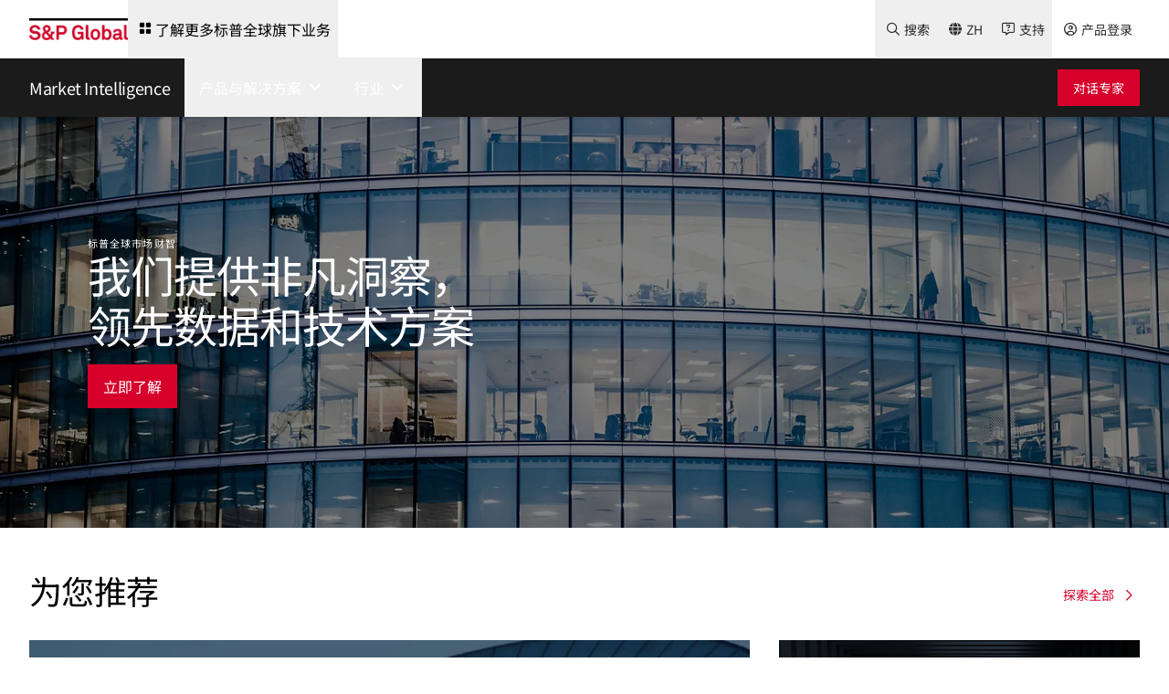

--- FILE ---
content_type: text/html;charset=utf-8
request_url: https://www.spglobal.com/market-intelligence/zh
body_size: 47701
content:
<!DOCTYPE HTML>
<html lang="zh">
    <head>
    <meta charset="UTF-8"/>
    <script defer="defer" type="text/javascript" src="https://rum.hlx.page/.rum/@adobe/helix-rum-js@%5E2/dist/rum-standalone.js" data-routing="env=prod, tier=publish,ams=SP Global Inc" integrity="" crossorigin="anonymous" data-enhancer-version="" data-enhancer-hash=""></script>
<link rel="preload" href="https://cdn.rollbar.com/rollbarjs/refs/tags/v2.26.4/rollbar.min.js"/>
    <script>
        var _rollbarConfig = {
        accessToken: "4b67105e5046468aa40a0673e3219199",
        captureUncaught: false,
        captureUnhandledRejections: false,
        captureIp: false,
        payload: {
            environment: "prod",
            client: {
                javascript: {
                    code_version: '1.0.0',
                    source_map_enabled: true,
                    guess_uncaught_frames: true
                }
            }
        },
        transform: function(payload) {
          payload.body.trace.exception.message = payload.body.trace.exception.description;
        }
    };
    // Rollbar Snippet
    !function(r){var e={};function o(n){if(e[n])return e[n].exports;var t=e[n]={i:n,l:!1,exports:{}};return r[n].call(t.exports,t,t.exports,o),t.l=!0,t.exports}o.m=r,o.c=e,o.d=function(r,e,n){o.o(r,e)||Object.defineProperty(r,e,{enumerable:!0,get:n})},o.r=function(r){"undefined"!=typeof Symbol&&Symbol.toStringTag&&Object.defineProperty(r,Symbol.toStringTag,{value:"Module"}),Object.defineProperty(r,"__esModule",{value:!0})},o.t=function(r,e){if(1&e&&(r=o(r)),8&e)return r;if(4&e&&"object"==typeof r&&r&&r.__esModule)return r;var n=Object.create(null);if(o.r(n),Object.defineProperty(n,"default",{enumerable:!0,value:r}),2&e&&"string"!=typeof r)for(var t in r)o.d(n,t,function(e){return r[e]}.bind(null,t));return n},o.n=function(r){var e=r&&r.__esModule?function(){return r.default}:function(){return r};return o.d(e,"a",e),e},o.o=function(r,e){return Object.prototype.hasOwnProperty.call(r,e)},o.p="",o(o.s=0)}([function(r,e,o){"use strict";var n=o(1),t=o(5);_rollbarConfig=_rollbarConfig||{},_rollbarConfig.rollbarJsUrl=_rollbarConfig.rollbarJsUrl||"https://cdn.rollbar.com/rollbarjs/refs/tags/v2.26.4/rollbar.min.js",_rollbarConfig.async=void 0===_rollbarConfig.async||_rollbarConfig.async;var a=n.setupShim(window,_rollbarConfig),l=t(_rollbarConfig);window.rollbar=n.Rollbar,a.loadFull(window,document,!_rollbarConfig.async,_rollbarConfig,l)},function(r,e,o){"use strict";var n=o(2),t=o(3);function a(r){return function(){try{return r.apply(this,arguments)}catch(r){try{console.error("[Rollbar]: Internal error",r)}catch(r){}}}}var l=0;function i(r,e){this.options=r,this._rollbarOldOnError=null;var o=l++;this.shimId=function(){return o},"undefined"!=typeof window&&window._rollbarShims&&(window._rollbarShims[o]={handler:e,messages:[]})}var s=o(4),d=function(r,e){return new i(r,e)},c=function(r){return new s(d,r)};function u(r){return a((function(){var e=this,o=Array.prototype.slice.call(arguments,0),n={shim:e,method:r,args:o,ts:new Date};window._rollbarShims[this.shimId()].messages.push(n)}))}i.prototype.loadFull=function(r,e,o,n,t){var l=!1,i=e.createElement("script"),s=e.getElementsByTagName("script")[0],d=s.parentNode;i.crossOrigin="",i.src=n.rollbarJsUrl,o||(i.async=!0),i.onload=i.onreadystatechange=a((function(){if(!(l||this.readyState&&"loaded"!==this.readyState&&"complete"!==this.readyState)){i.onload=i.onreadystatechange=null;try{d.removeChild(i)}catch(r){}l=!0,function(){var e;if(void 0===r._rollbarDidLoad){e=new Error("rollbar.js did not load");for(var o,n,a,l,i=0;o=r._rollbarShims[i++];)for(o=o.messages||[];n=o.shift();)for(a=n.args||[],i=0;i<a.length;++i)if("function"==typeof(l=a[i])){l(e);break}}"function"==typeof t&&t(e)}()}})),d.insertBefore(i,s)},i.prototype.wrap=function(r,e,o){try{var n;if(n="function"==typeof e?e:function(){return e||{}},"function"!=typeof r)return r;if(r._isWrap)return r;if(!r._rollbar_wrapped&&(r._rollbar_wrapped=function(){o&&"function"==typeof o&&o.apply(this,arguments);try{return r.apply(this,arguments)}catch(o){var e=o;throw e&&("string"==typeof e&&(e=new String(e)),e._rollbarContext=n()||{},e._rollbarContext._wrappedSource=r.toString(),window._rollbarWrappedError=e),e}},r._rollbar_wrapped._isWrap=!0,r.hasOwnProperty))for(var t in r)r.hasOwnProperty(t)&&(r._rollbar_wrapped[t]=r[t]);return r._rollbar_wrapped}catch(e){return r}};for(var p="log,debug,info,warn,warning,error,critical,global,configure,handleUncaughtException,handleAnonymousErrors,handleUnhandledRejection,captureEvent,captureDomContentLoaded,captureLoad".split(","),f=0;f<p.length;++f)i.prototype[p[f]]=u(p[f]);r.exports={setupShim:function(r,e){if(r){var o=e.globalAlias||"Rollbar";if("object"==typeof r[o])return r[o];r._rollbarShims={},r._rollbarWrappedError=null;var l=new c(e);return a((function(){e.captureUncaught&&(l._rollbarOldOnError=r.onerror,n.captureUncaughtExceptions(r,l,!0),e.wrapGlobalEventHandlers&&t(r,l,!0)),e.captureUnhandledRejections&&n.captureUnhandledRejections(r,l,!0);var a=e.autoInstrument;return!1!==e.enabled&&(void 0===a||!0===a||function(r){return!("object"!=typeof r||void 0!==r.page&&!r.page)}(a))&&r.addEventListener&&(r.addEventListener("load",l.captureLoad.bind(l)),r.addEventListener("DOMContentLoaded",l.captureDomContentLoaded.bind(l))),r[o]=l,l}))()}},Rollbar:c}},function(r,e,o){"use strict";function n(r,e,o,n){r._rollbarWrappedError&&(n[4]||(n[4]=r._rollbarWrappedError),n[5]||(n[5]=r._rollbarWrappedError._rollbarContext),r._rollbarWrappedError=null);var t=e.handleUncaughtException.apply(e,n);o&&o.apply(r,n),"anonymous"===t&&(e.anonymousErrorsPending+=1)}r.exports={captureUncaughtExceptions:function(r,e,o){if(r){var t;if("function"==typeof e._rollbarOldOnError)t=e._rollbarOldOnError;else if(r.onerror){for(t=r.onerror;t._rollbarOldOnError;)t=t._rollbarOldOnError;e._rollbarOldOnError=t}e.handleAnonymousErrors();var a=function(){var o=Array.prototype.slice.call(arguments,0);n(r,e,t,o)};o&&(a._rollbarOldOnError=t),r.onerror=a}},captureUnhandledRejections:function(r,e,o){if(r){"function"==typeof r._rollbarURH&&r._rollbarURH.belongsToShim&&r.removeEventListener("unhandledrejection",r._rollbarURH);var n=function(r){var o,n,t;try{o=r.reason}catch(r){o=void 0}try{n=r.promise}catch(r){n="[unhandledrejection] error getting `promise` from event"}try{t=r.detail,!o&&t&&(o=t.reason,n=t.promise)}catch(r){}o||(o="[unhandledrejection] error getting `reason` from event"),e&&e.handleUnhandledRejection&&e.handleUnhandledRejection(o,n)};n.belongsToShim=o,r._rollbarURH=n,r.addEventListener("unhandledrejection",n)}}}},function(r,e,o){"use strict";function n(r,e,o){if(e.hasOwnProperty&&e.hasOwnProperty("addEventListener")){for(var n=e.addEventListener;n._rollbarOldAdd&&n.belongsToShim;)n=n._rollbarOldAdd;var t=function(e,o,t){n.call(this,e,r.wrap(o),t)};t._rollbarOldAdd=n,t.belongsToShim=o,e.addEventListener=t;for(var a=e.removeEventListener;a._rollbarOldRemove&&a.belongsToShim;)a=a._rollbarOldRemove;var l=function(r,e,o){a.call(this,r,e&&e._rollbar_wrapped||e,o)};l._rollbarOldRemove=a,l.belongsToShim=o,e.removeEventListener=l}}r.exports=function(r,e,o){if(r){var t,a,l="EventTarget,Window,Node,ApplicationCache,AudioTrackList,ChannelMergerNode,CryptoOperation,EventSource,FileReader,HTMLUnknownElement,IDBDatabase,IDBRequest,IDBTransaction,KeyOperation,MediaController,MessagePort,ModalWindow,Notification,SVGElementInstance,Screen,TextTrack,TextTrackCue,TextTrackList,WebSocket,WebSocketWorker,Worker,XMLHttpRequest,XMLHttpRequestEventTarget,XMLHttpRequestUpload".split(",");for(t=0;t<l.length;++t)r[a=l[t]]&&r[a].prototype&&n(e,r[a].prototype,o)}}},function(r,e,o){"use strict";function n(r,e){this.impl=r(e,this),this.options=e,function(r){for(var e=function(r){return function(){var e=Array.prototype.slice.call(arguments,0);if(this.impl[r])return this.impl[r].apply(this.impl,e)}},o="log,debug,info,warn,warning,error,critical,global,configure,handleUncaughtException,handleAnonymousErrors,handleUnhandledRejection,_createItem,wrap,loadFull,shimId,captureEvent,captureDomContentLoaded,captureLoad".split(","),n=0;n<o.length;n++)r[o[n]]=e(o[n])}(n.prototype)}n.prototype._swapAndProcessMessages=function(r,e){var o,n,t;for(this.impl=r(this.options);o=e.shift();)n=o.method,t=o.args,this[n]&&"function"==typeof this[n]&&("captureDomContentLoaded"===n||"captureLoad"===n?this[n].apply(this,[t[0],o.ts]):this[n].apply(this,t));return this},r.exports=n},function(r,e,o){"use strict";r.exports=function(r){return function(e){if(!e&&!window._rollbarInitialized){for(var o,n,t=(r=r||{}).globalAlias||"Rollbar",a=window.rollbar,l=function(r){return new a(r)},i=0;o=window._rollbarShims[i++];)n||(n=o.handler),o.handler._swapAndProcessMessages(l,o.messages);window[t]=n,window._rollbarInitialized=!0}}}}]);
    // End Rollbar Snippet
    </script>

    
    

    <!-- Preload Fonts -->

    
    <link rel="preload" href="/etc.clientlibs/sp-aem-platform/clientlibs/platform-app/clientlib-resources/resources/fonts/webfonts/fa-brands-400.woff2" as="font" type="font/woff2" crossorigin="anonymous"/>



    
    <link rel="preload" href="/etc.clientlibs/sp-aem-platform/clientlibs/platform-app/clientlib-resources/resources/fonts/webfonts/fa-duotone-900.woff2" as="font" type="font/woff2" crossorigin="anonymous"/>



    
    <link rel="preload" href="/etc.clientlibs/sp-aem-platform/clientlibs/platform-app/clientlib-resources/resources/fonts/webfonts/fa-light-300.woff2" as="font" type="font/woff2" crossorigin="anonymous"/>



    
    <link rel="preload" href="/etc.clientlibs/sp-aem-platform/clientlibs/platform-app/clientlib-resources/resources/fonts/webfonts/fa-regular-400.woff2" as="font" type="font/woff2" crossorigin="anonymous"/>



    
    <link rel="preload" href="/etc.clientlibs/sp-aem-platform/clientlibs/platform-app/clientlib-resources/resources/fonts/webfonts/fa-sharp-light-300.woff2" as="font" type="font/woff2" crossorigin="anonymous"/>



    
    <link rel="preload" href="/etc.clientlibs/sp-aem-platform/clientlibs/platform-app/clientlib-resources/resources/fonts/webfonts/fa-sharp-regular-400.woff2" as="font" type="font/woff2" crossorigin="anonymous"/>



    
    <link rel="preload" href="/etc.clientlibs/sp-aem-platform/clientlibs/platform-app/clientlib-resources/resources/fonts/webfonts/fa-sharp-solid-900.woff2" as="font" type="font/woff2" crossorigin="anonymous"/>



    
    <link rel="preload" href="/etc.clientlibs/sp-aem-platform/clientlibs/platform-app/clientlib-resources/resources/fonts/webfonts/fa-solid-900.woff2" as="font" type="font/woff2" crossorigin="anonymous"/>



    
    <link rel="preload" href="/etc.clientlibs/sp-aem-platform/clientlibs/platform-app/clientlib-resources/resources/fonts/webfonts/fa-thin-100.woff2" as="font" type="font/woff2" crossorigin="anonymous"/>



    
    <link rel="preload" href="/etc.clientlibs/sp-aem-platform/clientlibs/platform-app/clientlib-resources/resources/fonts/webfonts/fa-v4compatibility.woff2" as="font" type="font/woff2" crossorigin="anonymous"/>



    
    <link rel="preload" href="/etc.clientlibs/sp-aem-platform/clientlibs/platform-app/clientlib-resources/resources/fonts/AkkuratPro.ttf" as="font" type="font/ttf" crossorigin="anonymous"/>



    
    <link rel="preload" href="/etc.clientlibs/sp-aem-platform/clientlibs/platform-app/clientlib-resources/resources/fonts/AkkuratPro-Bold.ttf" as="font" type="font/ttf" crossorigin="anonymous"/>



    
    <link rel="preload" href="/etc.clientlibs/sp-aem-platform/clientlibs/platform-app/clientlib-resources/resources/fonts/AkkuratLightPro.ttf" as="font" type="font/ttf" crossorigin="anonymous"/>




    
    <title>
        市场财智 | S&P Global
    </title>
    <meta name="description" content="我们提供非凡洞察，领先数据和技术方案​"/>
    

    
    <meta name="template" content="homepage-template"/>
    <meta name="viewport" content="width=device-width, initial-scale=1"/>
    

    

    
    
	<meta http-equiv="X-UA-Compatible" content="IE=edge"/>
    <link rel="shortcut icon"/>
    <!-- Custom Metadata -->
    
        <meta property="bc:category" id="sMainCategory"/>
        <meta property="bc:category:sub" id="sSubCategory"/>
        <meta property="bc:contenttype" id="sContentType"/>
        <meta property="bc:content:id" id="sAssetId"/>
        
            <meta property="bc:region" id="sRegion"/>
        
        
            <meta property="bc:country" id="scountry"/>
        
        
        <meta property="article:published_time" id="spublishedTime"/>
        <meta property="og:locale" content="zh" id="sOgLocale"/>
    
    


    <!--Twitter card related metadata -->
    <meta name="twitter:card" content="summary"/>
    <meta name="twitter:title" content="市场财智"/>
    <meta name="twitter:description" content="我们提供非凡洞察，领先数据和技术方案​"/>
    <meta name="twitter:URL" content="https://www.spglobal.com/market-intelligence/zh"/>
    <meta name="twitter:image" content="https://spglobal.scene7.com/is/image/spglobalcom/SP Global Logo Transparent-1-2?$responsive$"/>
    <meta name="twitter:site" content="https://www.spglobal.com/market-intelligence/en"/>

    <!-- Open Graph related metadata -->
    <meta property="og:title" content="市场财智"/>
    <meta property="og:description" content="我们提供非凡洞察，领先数据和技术方案​"/>
    <meta property="og:url" content="https://www.spglobal.com/market-intelligence/zh"/>
    <meta property="og:image" content="https://spglobal.scene7.com/is/image/spglobalcom/SP Global Logo Transparent-1-2?$responsive$"/>
    <meta property="og:type" content="website"/>
    <meta property="og:site_name" content="S&P Global Market Intelligence"/>



    

	 
    <meta name="es_title_t" content="市场财智"/>
    <meta name="es_description_t" content="我们提供非凡洞察，领先数据和技术方案​"/>
    <meta name="es_url_s" content="/market-intelligence/zh"/>
    <meta name="es_primary_image_url_s" content="https://spglobal.scene7.com/is/image/spglobalcom/SP Global Logo Transparent-1-2?$responsive$"/>
	<meta name="es_language_s" content="zh"/>
	<meta name="source_s" content="AEM"/>

	
	<meta name="es_divisionname_s" content="market-intelligence"/>
	<meta name="es_division_s" content="S&P Global Market Intelligence"/>
	
	
	
	
	
	
	
	
	
	
	
	
	<meta name="es_no_search_index_s" content="false"/>
	
	


    


    
    <link rel="canonical" href="https://www.spglobal.com/market-intelligence/zh"/>
    
        <link rel="alternate" href="https://www.spglobal.com/market-intelligence/en" hreflang="x-default"/>
    
        <link rel="alternate" href="https://www.spglobal.com/market-intelligence/ko" hreflang="ko"/>
    
        <link rel="alternate" href="https://www.spglobal.com/market-intelligence/pt" hreflang="pt"/>
    
        <link rel="alternate" href="https://www.spglobal.com/market-intelligence/en" hreflang="en"/>
    
        <link rel="alternate" href="https://www.spglobal.com/market-intelligence/es" hreflang="es"/>
    
        <link rel="alternate" href="https://www.spglobal.com/market-intelligence/zh" hreflang="zh"/>
    

    
    
    

    

    


        <script type="text/javascript" src="//assets.adobedtm.com/b6239048e5c3/31f1d5f33126/launch-d1420b44e12f.min.js" async></script>


    
    
    <link rel="stylesheet" href="/etc.clientlibs/sp-aem-platform/clientlibs/platform-app/clientlib-web-comp/components/search-component.min.92304ec8ca401b08216afc290e87f49d.css" type="text/css">


    
    
    <script async src="/etc.clientlibs/core/wcm/components/commons/datalayer/v1/clientlibs/core.wcm.components.commons.datalayer.v1.min.904d3c2f1e821ab45124d66de422b409.js"></script>



    
    <link rel="stylesheet" href="/etc.clientlibs/sp-aem-platform/clientlibs/clientlib-base.min.12c4d6fd0bb1dc62b17436a3d8aadfac.css" type="text/css">



    
    <link rel="icon" href="/content/dam/spglobal/global-assets/en/images/general/spg_favicon_wht_192x192.png"/>
    <link rel="apple-touch-icon" href="/content/dam/spglobal/global-assets/en/images/general/spg_favicon_wht_192x192.png"/>
    <meta name="msapplication-square310x310logo" content="/content/dam/spglobal/global-assets/en/images/general/spg_favicon_wht_192x192.png"/>

    
    



<meta name="marketo_data" data-form-munchkinurl="//565-BDO-100.mktoweb.com" data-form-munchkinid="565-BDO-100"/></meta>


<script>
	var munchkinId = "565\u002DBDO\u002D100" || '';
    var munchkinSrc = "//munchkin.marketo.net/munchkin.js";
    var formType = "text/javascript";

    /* Munchkin ID injection starts here */

    (function () {
        let didInit = false;
        function initMunchkin() {
            if (didInit === false) {
                didInit = true;
                Munchkin.init(munchkinId);
            }
        }
        const s = document.createElement('script');
        s.type = formType;
        s.async = true;
        s.src = munchkinSrc;
        s.onreadystatechange = function () {
            if (this.readyState === 'complete' || this.readyState === 'loaded') {
                initMunchkin();
            }
        };
        s.onload = initMunchkin;
        document.getElementsByTagName('head')[0].appendChild(s);
    })();

/* Munchkin ID injection to head ends here */
</script>


    
    

    
    <link rel="stylesheet" href="/etc.clientlibs/sp-aem-platform/clientlibs/platform-app/clientlib-global.min.01e3e9d47f83dc56e4c6b239c6438719.css" type="text/css">


    
    <link rel="stylesheet" href="/etc.clientlibs/sp-aem-platform/clientlibs/platform-app/clientlib-fontawesome.min.422a6fa3877f6945823723acc4be83f9.css" type="text/css">


    
        
    <link rel="stylesheet" href="/etc.clientlibs/sp-aem-platform/clientlibs/platform-app/clientlib-languages.min.5693a9da1be898f78b8c742add346eb8.css" type="text/css">


    


    
        <script src="//565-BDO-100.mktoweb.com/js/forms2/js/forms2.min.js"></script>
        
    





<!-- Languages styling for non-english pages-->

    

    


<!--
<sly data-sly-resource="contexthub"/>-->

    
</head>
    <body class="homepage page basicpage english-styling market-intelligence" id="homepage-1403393e2d" data-cmp-link-accessibility-enabled data-cmp-link-accessibility-text="opens in a new tab" data-login-greetings="Hi" show-seo-friendly="false">

        

        <script>
            window.gatingInformation = window.gatingInformation || [];
            gatingInformation = {"SP_SSO_TOKEN":"SP_SSO_TOKEN","SP_USER_NAME":"SP_USER_NAME"};
        </script>

        
                    
            
	<div class="skip-to-content-component" data-no-index="true">
		
	<a href="#skipToContent" class="py-2 body-bold-s px-4 inline-block text-white-base bg-red-core hover:bg-black-base active:bg-black-base hover:border-black-base  active:border-black-base border-solid border-red-core border text-center">
    
	</a>

		
	<a href="#skipToMenu" class="py-2 body-bold-s px-4 inline-block text-white-base bg-red-core hover:bg-black-base active:bg-black-base hover:border-black-base  active:border-black-base border-solid border-red-core border text-center">
    
	</a>

		
	<a href="#skipToFooter" class="py-2 body-bold-s px-4 inline-block text-white-base bg-red-core hover:bg-black-base active:bg-black-base hover:border-black-base  active:border-black-base border-solid border-red-core border text-center">
    
	</a>

	</div>

            
	
		<div class="cmp-experiencefragment header-xf" role="banner" aria-label="Header" data-no-index="true">


    
    <div id="container-11fd028ebb" class="cmp-container">
        


<div class="aem-Grid aem-Grid--12 aem-Grid--default--12 ">
    
    <div class="primarynavigation aem-GridColumn aem-GridColumn--default--12">
  

  
    <div class="primary-header-component shadow-1 lg:flex md:hidden sm:hidden justify-center bg-white-base" role="navigation">
      <div class="primary-header-component_container header-group flex grow justify-between group">
        <div class="primary-header-component_leftContainer flex items-center ml-8 gap-4">
          <a href="https://www.spglobal.com/en" data-event-name="link" data-link-location="Primary Navigation Component" class="primary-header-component_leftContainer_logo flex items-center" target="_blank" rel="noopener noreferrer">
            <picture>
              <source media="(min-width:1023px)" srcset="https://spglobal.scene7.com/is/image/spglobalcom/sandp-1?$responsive$"/>
              <source media="(min-width:767px)" srcset="https://spglobal.scene7.com/is/image/spglobalcom/sandp-1?$responsive$"/>
              <source media="(min-width:0px)" srcset="https://spglobal.scene7.com/is/image/spglobalcom/sandp-1?$responsive$"/>
              <img src="https://spglobal.scene7.com/is/image/spglobalcom/sandp-1?$responsive$" alt="logo" class="primary-header-component_leftContainer_logoImg" height="30" width="50" loading="lazy"/>
            </picture>
          </a>
          
            <button type="button" mega-menu-id="primary-mega-menu--477c1b165c" class="primary-header-component_leftContainer_menu primary-menu flex items-center p-2 gap-1 text-black-base hover:bg-grey-5 group-[.menu-active]:bg-red-core group-[.menu-active]:text-white-base">

              <div class="flex items-center px-1 pb-1 pt-0.5">
                <div class="flex items-center primary-header-component_leftContainer_exploreIcon">
                  <i class="fa-solid fa-grid-2 icon-s"></i>
                </div>
              </div>
              <label class="body-bold-m cursor-pointer">了解更多标普全球旗下业务</label>
            </button>
          
        </div>
        <div class="primary-header-component_rightContainer mr-8 flex flex-row-reverse items-center">
          <button class="primary-header-component_rightContainer_closeIcon close-icon hidden group-[.menu-active]:flex items-center justify-center py-1 hover:bg-grey-5">
            <i class="fa-solid fa-xmark"></i>
          </button>
          <div class="primary-header-component_rightContainer_nav group-[.menu-active]:hidden flex items-center gap-4">
            
            <button type="button" class="primary-header-component_rightContainer_navItem flex items-center gap-0.5 px-2 text-grey-80 hover:bg-grey-5 hover:text-black-base search-button">
              <div class="flex items-center justify-center primary-header-component_rightContainer_nav_icon px-1">
                <i class="fa-regular fa-magnifying-glass icon-s"></i>
              </div>
              <label class="body-regular-s cursor-pointer">搜索</label>
            </button>
            
            
            <div class="primary-header-component_rightContainer_navItem language-dropdown-container group">
              <button type="button" class="primary-header-component_rightContainer_navItem_lngButton language-dropdown-button flex items-center gap-0.5 px-2 text-grey-80 hover:bg-grey-5 hover:text-black-base group-[.dropdown-active]:bg-grey-90 group-[.dropdown-active]:text-white-base" aria-label="language selector">
                <div class="flex items-center justify-center primary-header-component_rightContainer_nav_icon px-1">
                  <i class="fa-solid fa-globe icon-s"></i>
                </div>
                <label class="body-regular-s cursor-pointer">ZH</label>
              </button>
              <div class="primary-header-component_rightContainer_navItem_dropdown language-dropdown sm:hidden shadow-2 bg-white-base py-2 group-[.dropdown-active]:flex">
                <ul class="primary-header-component_rightContainer_navItem_dropdown_list slim-black-scrollbar flex flex-col gap-2 grow">
                  <li class="primary-header-component_rightContainer_navItem_dropdown_listItem px-4 hover:bg-grey-0">
                    <a class="primary-header-component_rightContainer_navItem_dropdown_listItem_linkText body-regular-m flex items-center" data-event-name="link" data-link-text="English" data-link-location="Primary Navigation Component" href="https://www.spglobal.com/market-intelligence/en" target="_blank" rel="noopener noreferrer" title="opens in a new window">
                      English
                    </a>
                  </li>
                
                  <li class="primary-header-component_rightContainer_navItem_dropdown_listItem px-4 hover:bg-grey-0">
                    <a class="primary-header-component_rightContainer_navItem_dropdown_listItem_linkText body-regular-m flex items-center" data-event-name="link" data-link-text="日本語" data-link-location="Primary Navigation Component" href="https://www.spglobal.com/market-intelligence/jp" target="_self" rel="noopener noreferrer">
                      日本語
                    </a>
                  </li>
                
                  <li class="primary-header-component_rightContainer_navItem_dropdown_listItem px-4 hover:bg-grey-0">
                    <a class="primary-header-component_rightContainer_navItem_dropdown_listItem_linkText body-regular-m flex items-center" data-event-name="link" data-link-text="한국어" data-link-location="Primary Navigation Component" href="https://www.spglobal.com/market-intelligence/ko" target="_self" rel="noopener noreferrer">
                      한국어
                    </a>
                  </li>
                
                  <li class="primary-header-component_rightContainer_navItem_dropdown_listItem px-4 hover:bg-grey-0">
                    <a class="primary-header-component_rightContainer_navItem_dropdown_listItem_linkText body-regular-m flex items-center" data-event-name="link" data-link-text="Português" data-link-location="Primary Navigation Component" href="https://www.spglobal.com/market-intelligence/pt" target="_self" rel="noopener noreferrer">
                      Português
                    </a>
                  </li>
                
                  <li class="primary-header-component_rightContainer_navItem_dropdown_listItem px-4 hover:bg-grey-0">
                    <a class="primary-header-component_rightContainer_navItem_dropdown_listItem_linkText body-regular-m flex items-center" data-event-name="link" data-link-text="Español" data-link-location="Primary Navigation Component" href="https://www.spglobal.com/market-intelligence/es" target="_self" rel="noopener noreferrer">
                      Español
                    </a>
                  </li>
                </ul>
              </div>
            </div>
            
            
              
                <div class="primary-header-component_rightContainer_navItem support-dropdown-container group">
                  <button type="button" class="primary-header-component_rightContainer_navItem_lngButton support-dropdown-button flex items-center gap-0.5 px-2 text-grey-80 hover:bg-grey-5 hover:text-black-base group-[.dropdown-active]:bg-grey-90 group-[.dropdown-active]:text-white-base">
                    <div class="flex items-center justify-center primary-header-component_rightContainer_nav_icon px-1">
                      <i class="fa-regular fa-message-question icon-s"></i>
                    </div>
                    <label class="body-regular-s cursor-pointer"> 支持</label>
                  </button>
                  <div class="primary-header-component_rightContainer_navItem_dropdown language-dropdown sm:hidden shadow-2 bg-white-base py-2 group-[.dropdown-active]:flex">
                    <ul class="primary-header-component_rightContainer_navItem_dropdown_list slim-black-scrollbar flex flex-col gap-2 grow">
                      <li class="primary-header-component_rightContainer_navItem_dropdown_listItem px-4 hover:bg-grey-0">
                        <a class="primary-header-component_rightContainer_navItem_dropdown_listItem_linkText body-regular-m flex items-center" data-event-name="link" data-link-text="关于我们" data-link-location="Primary Navigation Component" data-link-title=" 支持" href="/market-intelligence/zh/info/about" target="_self" rel="noopener noreferrer" aria-label="关于我们">
                          关于我们
                        </a>
                      </li>
                    
                      <li class="primary-header-component_rightContainer_navItem_dropdown_listItem px-4 hover:bg-grey-0">
                        <a class="primary-header-component_rightContainer_navItem_dropdown_listItem_linkText body-regular-m flex items-center" data-event-name="link" data-link-text="联系我们" data-link-location="Primary Navigation Component" data-link-title=" 支持" href="/market-intelligence/zh/info/contact-us" target="_self" rel="noopener noreferrer" aria-label="联系我们">
                          联系我们
                        </a>
                      </li>
                    
                      <li class="primary-header-component_rightContainer_navItem_dropdown_listItem px-4 hover:bg-grey-0">
                        <a class="primary-header-component_rightContainer_navItem_dropdown_listItem_linkText body-regular-m flex items-center" data-event-name="link" data-link-text="电子邮件订阅中心" data-link-location="Primary Navigation Component" data-link-title=" 支持" href="https://pages.marketintelligence.spglobal.com/SPGMI-Email-Subscription-Center.html" target="_blank" rel="noopener noreferrer" title="opens in a new window" aria-label="电子邮件订阅中心">
                          电子邮件订阅中心
                        </a>
                      </li>
                    </ul>
                  </div>
                </div>
              
              
            
            
              <a href="https://www.spglobal.com/market-intelligence/en/solutions/products/product-login" target="_self" rel="noopener noreferrer" data-event-name="link" data-link-text="产品登录" data-link-location="Primary Navigation Component" class="primary-header-component_rightContainer_navItem flex items-center gap-0.5 px-2 text-grey-80 hover:bg-grey-5 hover:text-black-base}">
                <div class="flex items-center justify-center primary-header-component_rightContainer_nav_icon px-1">
                  <i class="fa-regular fa-circle-user icon-s"></i>
                </div>
                <label class="body-regular-s cursor-pointer">产品登录</label>
              </a>
            
          </div>
        </div>
      </div>
      <div class="primary-header-search-component_desktop hidden">
        <span class="primary-header-search-component_desktop_overlay bg-black-base"></span>
        <div class="primary-header-search-component_desktop_innerContent">
          <div class="primary-header-search-component_desktop_innerContent_searchBar search-container grid grid-cols-1 bg-black-base text-white-base p-8" role="search">
            <div class="flex items-center justify-center primary-header-search-component_desktop_innerContent_searchBar_icon px-1 py-1">
              <i class="fa-regular fa-magnifying-glass icon-s inner-search-icon"></i>
            </div>
            <input type="text" data-href="https://www.spglobal.com/market-intelligence/zh/search" placeholder="搜索.." class="primary-header-search-component_desktop_innerContent_searchBar_input inputField px-8 py-0 body-bold-4 h-auto bg-black-base text-white-base" aria-label="Sitewide"/>
            <button class="primary-header-search-component_desktop_innerContent_searchBar_searchCloseIcon search-close-icon flex items-center justify-center px-1 py-1 hover:bg-grey-80">
              <i class="fa-solid fa-xmark"></i>
            </button>
          </div>
          <div class="primary-header-search-component_desktop_innerContent_dataBase bg-white-base shadow-2 grid lg:grid-cols-3 px-8 py-4">
            <div class="primary-header-search-component_desktop_innerContent_dataBase_offerings border-grey-30 col-span-2 body-regular-s text-grey-70 px-8 py-6">
              <h4> </h4>
              <ul class="flex flex-col gap-4 mt-4">
                
              </ul>
            </div>
            <div class="primary-header-search-component_desktop_innerContent_dataBase_trendingTopics col-1 body-regular-s text-grey-70 flex flex-col items-start px-8 py-6">
              <h4>按部门分类的服务/产品</h4>
              <ul>
                
                  <li class="mt-4"><a class="hover:underline" target="_self" href="https://www.spglobal.com/market-intelligence/en">S&amp;P Global Market Intelligence</a></li>
                
                  <li class="mt-4"><a class="hover:underline" target="_self" href="https://www.spglobal.com/ratings/">S&amp;P Global Ratings</a></li>
                
                  <li class="mt-4"><a class="hover:underline" target="_self" href="https://www.spglobal.com/energy/">S&amp;P Global Energy</a></li>
                
                  <li class="mt-4"><a class="hover:underline" target="_self" href="https://www.spglobal.com/spdji/">S&amp;P Dow Jones Indices</a></li>
                
                  <li class="mt-4"><a class="hover:underline" target="_self" href="https://www.spglobal.com/mobility/">S&amp;P Global Mobility</a></li>
                
              </ul>
            </div>
          </div>
        </div>
      </div>
      <div class="primary-header-search-component_mobile search-container lg:hidden">
      <div class="search-placeholder pt-8 pb-8 sm:px-4 md:px-8 flex gap-2" role="search">
        <label for="search" class="mb-0 text-black-base group-[.secondary-header-component-dark-theme]:text-white-base" aria-label="Sitewide">
          <i class="fa-sharp fa-solid fa-magnifying-glass p-1 inner-search-icon cursor-pointer"></i></label>
        <input type="text" name="" data-href="https://www.spglobal.com/market-intelligence/zh/search" id="search" placeholder="搜索.." class="inputField primary-header-search-component_mobile_input py-0 px-0 h-auto body-bold-4 focus:outline-none group-[.secondary-header-component-dark-theme]:bg-grey-90 group-[.secondary-header-component-dark-theme]:text-white-base group-[.secondary-header-component-dark-theme]:placeholder-white-base placeholder-black-base bg-grey-0 grow" aria-label="Sitewide" role="search"/>
      </div>
          <div class="sm:px-8 md:px-16 pt-4 bg-grey-5 group-[.secondary-header-component-dark-theme]:bg-grey-80 pb-30">
            <label class="fullwidth pt-4 text-grey-60 group-[.secondary-header-component-dark-theme]:text-grey-30 body-bold-s inline-block" href="#"> </label>
            
            <div class="divider-line-component my-6">
              <hr class="small-divider bg-grey-40"/>
            </div>
            <label class="fullwidth pt-4 text-grey-60 group-[.secondary-header-component-dark-theme]:text-grey-30 body-bold-s inline-block" href="#">按部门分类的服务/产品</label>
            
              <div class="py-2 mt-2">

                <a class="fullwidth py-2 pr-4 group-[.secondary-header-component-dark-theme]:text-white-base body-regular-m inline-block" target="_self" href="https://www.spglobal.com/market-intelligence/en">S&amp;P Global Market Intelligence</a>

              </div>
            
              <div class="py-2 mt-2">

                <a class="fullwidth py-2 pr-4 group-[.secondary-header-component-dark-theme]:text-white-base body-regular-m inline-block" target="_self" href="https://www.spglobal.com/ratings/">S&amp;P Global Ratings</a>

              </div>
            
              <div class="py-2 mt-2">

                <a class="fullwidth py-2 pr-4 group-[.secondary-header-component-dark-theme]:text-white-base body-regular-m inline-block" target="_self" href="https://www.spglobal.com/energy/">S&amp;P Global Energy</a>

              </div>
            
              <div class="py-2 mt-2">

                <a class="fullwidth py-2 pr-4 group-[.secondary-header-component-dark-theme]:text-white-base body-regular-m inline-block" target="_self" href="https://www.spglobal.com/spdji/">S&amp;P Dow Jones Indices</a>

              </div>
            
              <div class="py-2 mt-2">

                <a class="fullwidth py-2 pr-4 group-[.secondary-header-component-dark-theme]:text-white-base body-regular-m inline-block" target="_self" href="https://www.spglobal.com/mobility/">S&amp;P Global Mobility</a>

              </div>
            
          </div>
        </div>
      
          <div id="primary-mega-menu--477c1b165c" class="mega-menu-desktop-component primary-mega-menu hidden shadow-top" role="tablist">
            <span class="mega-menu-desktop-component_overlay bg-black-base"></span>
            <div class="xfpage page basicpage">


    
    <div id="container-05da52ed19" class="cmp-container">
        


<div class="aem-Grid aem-Grid--12 aem-Grid--default--12 ">
    
    <div class="tiletabscontainer tabs panelcontainer aem-GridColumn aem-GridColumn--default--12">
  
  
    
    
      <div class="mega-menu-desktop-component_container mx-auto lg:flex md:hidden sm:hidden flex-row bg-white-base group-[.secondary-header-component-dark-theme]:bg-grey-95">
        <nav class="mega-menu-desktop-component_side-nav px-8 py-6 border-grey-40 group-[.secondary-header-component-dark-theme]:border-grey-60 group-[.secondary-header-component-dark-theme]:slim-white-scrollbar slim-black-scrollbar" role="tablist" aria-label="Main Navigation">
          <ul class="nav-list">
            <li class="mt-2 first:mt-0 tab">
              <button id="megamenutiles-1a7b3473fc" class="mega-menu-desktop-component_nav-button items-center py-4 flex hover:body-bold-m body-regular-m group" role="tab" data-event-name="navigation-header-click" data-mega-menu-sub-header-name="S&amp;P Global Offerings">
                <span class="nav-title pr-2 block group-[.select]:pl-3 group-[.select]:border-red-core group-[.select]:body-bold-m text-black-base group-[.secondary-header-component-dark-theme]:text-white-base">
                  S&amp;P Global Offerings
                </span>
                
                  <span class="nav-icon-holder flex">
                    <i class="fa-solid fa-chevron-right text-icon my-auto text-black-base group-[.secondary-header-component-dark-theme]:text-white-base">
                    </i>
                  </span>
                
              </button>
              <hr class="mt-2 border-grey-10 group-[.secondary-header-component-dark-theme]:border-grey-80"/>
            </li>
          
            <li class="mt-2 first:mt-0 tab">
              <button id="megamenutiles-ada3c7caa7" class="mega-menu-desktop-component_nav-button items-center py-4 flex hover:body-bold-m body-regular-m group" role="tab" data-event-name="navigation-header-click" data-mega-menu-sub-header-name="Featured Topics">
                <span class="nav-title pr-2 block group-[.select]:pl-3 group-[.select]:border-red-core group-[.select]:body-bold-m text-black-base group-[.secondary-header-component-dark-theme]:text-white-base">
                  Featured Topics
                </span>
                
                  <span class="nav-icon-holder flex">
                    <i class="fa-solid fa-chevron-right text-icon my-auto text-black-base group-[.secondary-header-component-dark-theme]:text-white-base">
                    </i>
                  </span>
                
              </button>
              <hr class="mt-2 border-grey-10 group-[.secondary-header-component-dark-theme]:border-grey-80"/>
            </li>
          
            <li class="mt-2 first:mt-0 tab">
              <button id="megamenutiles-ae60a9fb64" class="mega-menu-desktop-component_nav-button items-center py-4 flex hover:body-bold-m body-regular-m group" role="tab" data-event-name="navigation-header-click" data-mega-menu-sub-header-name="Featured Products">
                <span class="nav-title pr-2 block group-[.select]:pl-3 group-[.select]:border-red-core group-[.select]:body-bold-m text-black-base group-[.secondary-header-component-dark-theme]:text-white-base">
                  Featured Products
                </span>
                
                  <span class="nav-icon-holder flex">
                    <i class="fa-solid fa-chevron-right text-icon my-auto text-black-base group-[.secondary-header-component-dark-theme]:text-white-base">
                    </i>
                  </span>
                
              </button>
              <hr class="mt-2 border-grey-10 group-[.secondary-header-component-dark-theme]:border-grey-80"/>
            </li>
          
            <li class="mt-2 first:mt-0 tab">
              <button id="megamenutiles-aa130e4986" class="mega-menu-desktop-component_nav-button items-center py-4 flex hover:body-bold-m body-regular-m group" role="tab" data-event-name="navigation-header-click" data-mega-menu-sub-header-name="Events">
                <span class="nav-title pr-2 block group-[.select]:pl-3 group-[.select]:border-red-core group-[.select]:body-bold-m text-black-base group-[.secondary-header-component-dark-theme]:text-white-base">
                  Events
                </span>
                
                  <span class="nav-icon-holder flex">
                    <i class="fa-solid fa-chevron-right text-icon my-auto text-black-base group-[.secondary-header-component-dark-theme]:text-white-base">
                    </i>
                  </span>
                
              </button>
              <hr class="mt-2 border-grey-10 group-[.secondary-header-component-dark-theme]:border-grey-80"/>
            </li>
          
            <li class="mt-2 first:mt-0 tab">
              <button id="megamenutiles-3e9dd6aec1" class="mega-menu-desktop-component_nav-button items-center py-4 flex hover:body-bold-m body-regular-m group" role="tab" data-event-name="navigation-header-click" data-mega-menu-sub-header-name="Careers">
                <span class="nav-title pr-2 block group-[.select]:pl-3 group-[.select]:border-red-core group-[.select]:body-bold-m text-black-base group-[.secondary-header-component-dark-theme]:text-white-base">
                  Careers
                </span>
                
                  <span class="nav-icon-holder flex">
                    <i class="fa-solid fa-chevron-right text-icon my-auto text-black-base group-[.secondary-header-component-dark-theme]:text-white-base">
                    </i>
                  </span>
                
              </button>
              <hr class="mt-2 border-grey-10 group-[.secondary-header-component-dark-theme]:border-grey-80"/>
            </li>
          </ul>
        </nav>
        <div class="mega-menu-desktop-component_right-container group-[.secondary-header-component-dark-theme]:slim-white-scrollbar flex flex-col slim-black-scrollbar">
          <div class="p-8">
            <div class="tab-content hidden" mega-menu-content-id="megamenutiles-1a7b3473fc">
              <!-- start of mega menu -->
              <div class="flex">
                <div>
                  
                    <h3 class="mega-menu-desktop-component_right-container-heading webkit-box mb-1 text-black-base group-[.secondary-header-component-dark-theme]:text-white-base">
                      S&amp;P Global Offerings
                    </h3>
                  
                  <div class="mega-menu-desktop-component_right-container-description webkit-box text-grey-70 group-[.secondary-header-component-dark-theme]:text-white-base">
                    
                  </div>
                </div>
                <div class="flex flex-col ml-auto justify-center pl-8">
                  <div class="mega-menu-desktop-component_right-container-button group-[.secondary-header-component-dark-theme]:hidden">
                    <!-- secondary btn -->
                    
                  </div>

            <div class="mega-menu-desktop-component_right-container-button group-[.secondary-header-component-dark-theme]:block sm:hidden">

                    <!-- secondary btn -->
                    
                  </div>
                </div>
              </div>
              <hr class="border my-6 border-grey-10 group-[.secondary-header-component-dark-theme]:border-grey-80"/>
              <!-- end of mega menu -->
              <!-- mega menu tiles components will come here -->
              
    <div class="header-mega-menu-tiles-component">
        <!-- img start -->
        
            <div class="header-mega-menu-tiles-component_container grid lg:grid-cols-3
								  gap-6 lg:gap-x-6 md:grid-cols-2 md:gap-x-4 md:gap-y-6 sm:last:mb-6">
                <a href="/market-intelligence/en" data-event-name="link | navigation-header-click" data-mega-menu-sub-header2-name="Market Intelligence" target="_self" class="group/cards">
                    
                        <div class="header-mega-menu-tiles-component_tiles-container">

                            <picture>
                                <source media="(min-width:1023px)" srcset="https://spglobal.scene7.com/is/image/spglobalcom/MarketIntelligence-1?$responsive$"/>
                                <source media="(min-width:767px)" srcset="https://spglobal.scene7.com/is/image/spglobalcom/MarketIntelligence-1?$responsive$"/>
                                <source media="(min-width:0px)" srcset="https://spglobal.scene7.com/is/image/spglobalcom/MarketIntelligence-1?$responsive$"/>
                                <img src="https://spglobal.scene7.com/is/image/spglobalcom/MarketIntelligence-1?$responsive$" alt="market-intelligence" class="header-mega-menu-tiles-component_tiles-container-image" loading="lazy"/>
                            </picture>
                            
                                <div class="header-mega-menu-tiles-component_tiles-container-overlay black-gradient" style="opacity:0%"></div>
                            
                            <div class="header-mega-menu-tiles-component_tiles-box flex flex-col justify-between text-white-base p-4">
                                <h4 class="body-bold-xl group-hover/cards:underline">Market Intelligence</h4>
                                <span class="header-mega-menu-tiles-component_tiles-icon flex">
                                                <i class="fa-regular fa-lg fa-arrow-right m-auto"></i>
                                              </span>
                            </div>
                        </div>
                    
                </a>
            
                <a href="/ratings/en" data-event-name="link | navigation-header-click" data-mega-menu-sub-header2-name="Ratings" target="_self" class="group/cards">
                    
                        <div class="header-mega-menu-tiles-component_tiles-container">

                            <picture>
                                <source media="(min-width:1023px)" srcset="https://spglobal.scene7.com/is/image/spglobalcom/OverviewRatings-1?$responsive$"/>
                                <source media="(min-width:767px)" srcset="https://spglobal.scene7.com/is/image/spglobalcom/OverviewRatings-1?$responsive$"/>
                                <source media="(min-width:0px)" srcset="https://spglobal.scene7.com/is/image/spglobalcom/OverviewRatings-1?$responsive$"/>
                                <img src="https://spglobal.scene7.com/is/image/spglobalcom/OverviewRatings-1?$responsive$" alt="ratings" class="header-mega-menu-tiles-component_tiles-container-image" loading="lazy"/>
                            </picture>
                            
                                <div class="header-mega-menu-tiles-component_tiles-container-overlay black-gradient" style="opacity:0%"></div>
                            
                            <div class="header-mega-menu-tiles-component_tiles-box flex flex-col justify-between text-white-base p-4">
                                <h4 class="body-bold-xl group-hover/cards:underline">Ratings</h4>
                                <span class="header-mega-menu-tiles-component_tiles-icon flex">
                                                <i class="fa-regular fa-lg fa-arrow-right m-auto"></i>
                                              </span>
                            </div>
                        </div>
                    
                </a>
            
                <a href="/energy/en" data-event-name="link | navigation-header-click" data-mega-menu-sub-header2-name="Energy" target="_self" class="group/cards">
                    
                        <div class="header-mega-menu-tiles-component_tiles-container">

                            <picture>
                                <source media="(min-width:1023px)" srcset="https://spglobal.scene7.com/is/image/spglobalcom/CommodityInsights-1?$responsive$"/>
                                <source media="(min-width:767px)" srcset="https://spglobal.scene7.com/is/image/spglobalcom/CommodityInsights-1?$responsive$"/>
                                <source media="(min-width:0px)" srcset="https://spglobal.scene7.com/is/image/spglobalcom/CommodityInsights-1?$responsive$"/>
                                <img src="https://spglobal.scene7.com/is/image/spglobalcom/CommodityInsights-1?$responsive$" alt="energy" class="header-mega-menu-tiles-component_tiles-container-image" loading="lazy"/>
                            </picture>
                            
                                <div class="header-mega-menu-tiles-component_tiles-container-overlay black-gradient" style="opacity:0%"></div>
                            
                            <div class="header-mega-menu-tiles-component_tiles-box flex flex-col justify-between text-white-base p-4">
                                <h4 class="body-bold-xl group-hover/cards:underline">Energy</h4>
                                <span class="header-mega-menu-tiles-component_tiles-icon flex">
                                                <i class="fa-regular fa-lg fa-arrow-right m-auto"></i>
                                              </span>
                            </div>
                        </div>
                    
                </a>
            
                <a href="https://www.spglobal.com/spdji/en/" data-event-name="link | navigation-header-click" data-mega-menu-sub-header2-name="S&amp;P Dow Jones Indices" target="_self" class="group/cards">
                    
                        <div class="header-mega-menu-tiles-component_tiles-container">

                            <picture>
                                <source media="(min-width:1023px)" srcset="https://spglobal.scene7.com/is/image/spglobalcom/SPDowJonesIndices-1?$responsive$"/>
                                <source media="(min-width:767px)" srcset="https://spglobal.scene7.com/is/image/spglobalcom/SPDowJonesIndices-1?$responsive$"/>
                                <source media="(min-width:0px)" srcset="https://spglobal.scene7.com/is/image/spglobalcom/SPDowJonesIndices-1?$responsive$"/>
                                <img src="https://spglobal.scene7.com/is/image/spglobalcom/SPDowJonesIndices-1?$responsive$" alt="dow-jones-indices" class="header-mega-menu-tiles-component_tiles-container-image" loading="lazy"/>
                            </picture>
                            
                                <div class="header-mega-menu-tiles-component_tiles-container-overlay black-gradient" style="opacity:0%"></div>
                            
                            <div class="header-mega-menu-tiles-component_tiles-box flex flex-col justify-between text-white-base p-4">
                                <h4 class="body-bold-xl group-hover/cards:underline">S&amp;P Dow Jones Indices</h4>
                                <span class="header-mega-menu-tiles-component_tiles-icon flex">
                                                <i class="fa-regular fa-lg fa-arrow-right m-auto"></i>
                                              </span>
                            </div>
                        </div>
                    
                </a>
            
                <a href="/mobility/en/index.html" data-event-name="link | navigation-header-click" data-mega-menu-sub-header2-name="Mobility" target="_self" class="group/cards">
                    
                        <div class="header-mega-menu-tiles-component_tiles-container">

                            <picture>
                                <source media="(min-width:1023px)" srcset="https://spglobal.scene7.com/is/image/spglobalcom/Mobility-1?$responsive$"/>
                                <source media="(min-width:767px)" srcset="https://spglobal.scene7.com/is/image/spglobalcom/Mobility-1?$responsive$"/>
                                <source media="(min-width:0px)" srcset="https://spglobal.scene7.com/is/image/spglobalcom/Mobility-1?$responsive$"/>
                                <img src="https://spglobal.scene7.com/is/image/spglobalcom/Mobility-1?$responsive$" alt="mobility" class="header-mega-menu-tiles-component_tiles-container-image" loading="lazy"/>
                            </picture>
                            
                                <div class="header-mega-menu-tiles-component_tiles-container-overlay black-gradient" style="opacity:0%"></div>
                            
                            <div class="header-mega-menu-tiles-component_tiles-box flex flex-col justify-between text-white-base p-4">
                                <h4 class="body-bold-xl group-hover/cards:underline">Mobility</h4>
                                <span class="header-mega-menu-tiles-component_tiles-icon flex">
                                                <i class="fa-regular fa-lg fa-arrow-right m-auto"></i>
                                              </span>
                            </div>
                        </div>
                    
                </a>
            </div>
        

        <!-- img end -->
        <!-- tile without img -->
        

        <!-- tile without img -->


        <!-- text -->
        


        <!-- text end -->

        <!-- link -->
        
        <!-- link end -->
    </div>


            </div>
          
            <div class="tab-content hidden" mega-menu-content-id="megamenutiles-ada3c7caa7">
              <!-- start of mega menu -->
              <div class="flex">
                <div>
                  
                    <h3 class="mega-menu-desktop-component_right-container-heading webkit-box mb-1 text-black-base group-[.secondary-header-component-dark-theme]:text-white-base">
                      Featured Topics
                    </h3>
                  
                  <div class="mega-menu-desktop-component_right-container-description webkit-box text-grey-70 group-[.secondary-header-component-dark-theme]:text-white-base">
                    
                  </div>
                </div>
                <div class="flex flex-col ml-auto justify-center pl-8">
                  <div class="mega-menu-desktop-component_right-container-button group-[.secondary-header-component-dark-theme]:hidden">
                    <!-- secondary btn -->
                    
                  </div>

            <div class="mega-menu-desktop-component_right-container-button group-[.secondary-header-component-dark-theme]:block sm:hidden">

                    <!-- secondary btn -->
                    
                  </div>
                </div>
              </div>
              <hr class="border my-6 border-grey-10 group-[.secondary-header-component-dark-theme]:border-grey-80"/>
              <!-- end of mega menu -->
              <!-- mega menu tiles components will come here -->
              
    <div class="header-mega-menu-tiles-component">
        <!-- img start -->
        

        <!-- img end -->
        <!-- tile without img -->
        

        <!-- tile without img -->


        <!-- text -->
        
            <div class="header-mega-menu-tiles-component_tiles-text-component">
                <div class="grid lg:grid-cols-2
									gap-6 lg:gap-x-6 md:grid-cols-2 md:gap-x-4  md:gap-y-6 sm:last:mb-6">
                    <a href="https://www.spglobal.com/sustainable1/en" data-event-name="link | navigation-header-click" data-mega-menu-sub-header2-name="Sustainability" target="_self" class="group/cards">
                        <div class="header-mega-menu-tiles-component_tiles-container-text lg:bg-grey-5 group-[.secondary-header-component-dark-theme]:lg:bg-grey-90 sm:bg-grey-10 group-[.secondary-header-component-dark-theme]:sm:bg-grey-80 text-black-base group-[.secondary-header-component-dark-theme]:text-white-base flex justify-between items-center p-4">
                            <div class="header-mega-menu-tiles-component_tiles-title-text flex items-center grow">
                                <div class="body-bold-l group-hover/cards:underline">Sustainability</div>
                            </div>
                            <span class="header-mega-menu-tiles-component_tiles-icon-text flex">
                                                <i class="fa-regular fa-lg fa-arrow-right m-auto"></i>
                                            </span>
                        </div>
                    </a>
                
                    <a href="https://www.spglobal.com/en/products/topics/private-markets" data-event-name="link | navigation-header-click" data-mega-menu-sub-header2-name="Private Markets" target="_self" class="group/cards">
                        <div class="header-mega-menu-tiles-component_tiles-container-text lg:bg-grey-5 group-[.secondary-header-component-dark-theme]:lg:bg-grey-90 sm:bg-grey-10 group-[.secondary-header-component-dark-theme]:sm:bg-grey-80 text-black-base group-[.secondary-header-component-dark-theme]:text-white-base flex justify-between items-center p-4">
                            <div class="header-mega-menu-tiles-component_tiles-title-text flex items-center grow">
                                <div class="body-bold-l group-hover/cards:underline">Private Markets</div>
                            </div>
                            <span class="header-mega-menu-tiles-component_tiles-icon-text flex">
                                                <i class="fa-regular fa-lg fa-arrow-right m-auto"></i>
                                            </span>
                        </div>
                    </a>
                
                    <a href="https://www.spglobal.com/en/products/topics/energy-transition" data-event-name="link | navigation-header-click" data-mega-menu-sub-header2-name="Energy Transition" target="_self" class="group/cards">
                        <div class="header-mega-menu-tiles-component_tiles-container-text lg:bg-grey-5 group-[.secondary-header-component-dark-theme]:lg:bg-grey-90 sm:bg-grey-10 group-[.secondary-header-component-dark-theme]:sm:bg-grey-80 text-black-base group-[.secondary-header-component-dark-theme]:text-white-base flex justify-between items-center p-4">
                            <div class="header-mega-menu-tiles-component_tiles-title-text flex items-center grow">
                                <div class="body-bold-l group-hover/cards:underline">Energy Transition</div>
                            </div>
                            <span class="header-mega-menu-tiles-component_tiles-icon-text flex">
                                                <i class="fa-regular fa-lg fa-arrow-right m-auto"></i>
                                            </span>
                        </div>
                    </a>
                
                    <a href="https://www.spglobal.com/en/products/topics/credit-risk" data-event-name="link | navigation-header-click" data-mega-menu-sub-header2-name="Credit &amp; Risk" target="_self" class="group/cards">
                        <div class="header-mega-menu-tiles-component_tiles-container-text lg:bg-grey-5 group-[.secondary-header-component-dark-theme]:lg:bg-grey-90 sm:bg-grey-10 group-[.secondary-header-component-dark-theme]:sm:bg-grey-80 text-black-base group-[.secondary-header-component-dark-theme]:text-white-base flex justify-between items-center p-4">
                            <div class="header-mega-menu-tiles-component_tiles-title-text flex items-center grow">
                                <div class="body-bold-l group-hover/cards:underline">Credit &amp; Risk</div>
                            </div>
                            <span class="header-mega-menu-tiles-component_tiles-icon-text flex">
                                                <i class="fa-regular fa-lg fa-arrow-right m-auto"></i>
                                            </span>
                        </div>
                    </a>
                
                    <a href="https://www.spglobal.com/en/products/topics/fixed-income" data-event-name="link | navigation-header-click" data-mega-menu-sub-header2-name="Fixed Income" target="_self" class="group/cards">
                        <div class="header-mega-menu-tiles-component_tiles-container-text lg:bg-grey-5 group-[.secondary-header-component-dark-theme]:lg:bg-grey-90 sm:bg-grey-10 group-[.secondary-header-component-dark-theme]:sm:bg-grey-80 text-black-base group-[.secondary-header-component-dark-theme]:text-white-base flex justify-between items-center p-4">
                            <div class="header-mega-menu-tiles-component_tiles-title-text flex items-center grow">
                                <div class="body-bold-l group-hover/cards:underline">Fixed Income</div>
                            </div>
                            <span class="header-mega-menu-tiles-component_tiles-icon-text flex">
                                                <i class="fa-regular fa-lg fa-arrow-right m-auto"></i>
                                            </span>
                        </div>
                    </a>
                
                    <a href="https://www.spglobal.com/en/products/topics/supply-chain" data-event-name="link | navigation-header-click" data-mega-menu-sub-header2-name="Supply Chain" target="_self" class="group/cards">
                        <div class="header-mega-menu-tiles-component_tiles-container-text lg:bg-grey-5 group-[.secondary-header-component-dark-theme]:lg:bg-grey-90 sm:bg-grey-10 group-[.secondary-header-component-dark-theme]:sm:bg-grey-80 text-black-base group-[.secondary-header-component-dark-theme]:text-white-base flex justify-between items-center p-4">
                            <div class="header-mega-menu-tiles-component_tiles-title-text flex items-center grow">
                                <div class="body-bold-l group-hover/cards:underline">Supply Chain</div>
                            </div>
                            <span class="header-mega-menu-tiles-component_tiles-icon-text flex">
                                                <i class="fa-regular fa-lg fa-arrow-right m-auto"></i>
                                            </span>
                        </div>
                    </a>
                
                    <a href="https://www.spglobal.com/en/products/topics/technology-ai" data-event-name="link | navigation-header-click" data-mega-menu-sub-header2-name="Technology &amp; AI" target="_self" class="group/cards">
                        <div class="header-mega-menu-tiles-component_tiles-container-text lg:bg-grey-5 group-[.secondary-header-component-dark-theme]:lg:bg-grey-90 sm:bg-grey-10 group-[.secondary-header-component-dark-theme]:sm:bg-grey-80 text-black-base group-[.secondary-header-component-dark-theme]:text-white-base flex justify-between items-center p-4">
                            <div class="header-mega-menu-tiles-component_tiles-title-text flex items-center grow">
                                <div class="body-bold-l group-hover/cards:underline">Technology &amp; AI</div>
                            </div>
                            <span class="header-mega-menu-tiles-component_tiles-icon-text flex">
                                                <i class="fa-regular fa-lg fa-arrow-right m-auto"></i>
                                            </span>
                        </div>
                    </a>
                </div>
            </div>
        


        <!-- text end -->

        <!-- link -->
        
        <!-- link end -->
    </div>


            </div>
          
            <div class="tab-content hidden" mega-menu-content-id="megamenutiles-ae60a9fb64">
              <!-- start of mega menu -->
              <div class="flex">
                <div>
                  
                    <h3 class="mega-menu-desktop-component_right-container-heading webkit-box mb-1 text-black-base group-[.secondary-header-component-dark-theme]:text-white-base">
                      Featured Products
                    </h3>
                  
                  <div class="mega-menu-desktop-component_right-container-description webkit-box text-grey-70 group-[.secondary-header-component-dark-theme]:text-white-base">
                    
                  </div>
                </div>
                <div class="flex flex-col ml-auto justify-center pl-8">
                  <div class="mega-menu-desktop-component_right-container-button group-[.secondary-header-component-dark-theme]:hidden">
                    <!-- secondary btn -->
                    
                  </div>

            <div class="mega-menu-desktop-component_right-container-button group-[.secondary-header-component-dark-theme]:block sm:hidden">

                    <!-- secondary btn -->
                    
                  </div>
                </div>
              </div>
              <hr class="border my-6 border-grey-10 group-[.secondary-header-component-dark-theme]:border-grey-80"/>
              <!-- end of mega menu -->
              <!-- mega menu tiles components will come here -->
              
    <div class="header-mega-menu-tiles-component">
        <!-- img start -->
        
            <div class="header-mega-menu-tiles-component_container grid lg:grid-cols-3
								  gap-6 lg:gap-x-6 md:grid-cols-2 md:gap-x-4 md:gap-y-6 sm:last:mb-6">
                <a href="https://www.spglobal.com/market-intelligence/en/solutions/products/sp-capital-iq-pro" data-event-name="link | navigation-header-click" data-mega-menu-sub-header2-name="S&amp;P Capital IQ Pro" target="_self" class="group/cards">
                    
                        <div class="header-mega-menu-tiles-component_tiles-container">

                            <picture>
                                <source media="(min-width:1023px)" srcset="https://spglobal.scene7.com/is/image/spglobalcom/SPCapitalIQPro-1?$responsive$"/>
                                <source media="(min-width:767px)" srcset="https://spglobal.scene7.com/is/image/spglobalcom/SPCapitalIQPro-1?$responsive$"/>
                                <source media="(min-width:0px)" srcset="https://spglobal.scene7.com/is/image/spglobalcom/SPCapitalIQPro-1?$responsive$"/>
                                <img src="https://spglobal.scene7.com/is/image/spglobalcom/SPCapitalIQPro-1?$responsive$" alt="capital-iq-pro" class="header-mega-menu-tiles-component_tiles-container-image" loading="lazy"/>
                            </picture>
                            
                                <div class="header-mega-menu-tiles-component_tiles-container-overlay black-gradient" style="opacity:0%"></div>
                            
                            <div class="header-mega-menu-tiles-component_tiles-box flex flex-col justify-between text-white-base p-4">
                                <h4 class="body-bold-xl group-hover/cards:underline">S&amp;P Capital IQ Pro</h4>
                                <span class="header-mega-menu-tiles-component_tiles-icon flex">
                                                <i class="fa-regular fa-lg fa-arrow-right m-auto"></i>
                                              </span>
                            </div>
                        </div>
                    
                </a>
            
                <a href="https://www.spglobal.com/energy/en/products-solutions/delivery/platts-connect" data-event-name="link | navigation-header-click" data-mega-menu-sub-header2-name="S&amp;P Global Energy Core" target="_self" class="group/cards">
                    
                        <div class="header-mega-menu-tiles-component_tiles-container">

                            <picture>
                                <source media="(min-width:1023px)" srcset="https://spglobal.scene7.com/is/image/spglobalcom/PlattsConnect-1?$responsive$"/>
                                <source media="(min-width:767px)" srcset="https://spglobal.scene7.com/is/image/spglobalcom/PlattsConnect-1?$responsive$"/>
                                <source media="(min-width:0px)" srcset="https://spglobal.scene7.com/is/image/spglobalcom/PlattsConnect-1?$responsive$"/>
                                <img src="https://spglobal.scene7.com/is/image/spglobalcom/PlattsConnect-1?$responsive$" alt="energy-core" class="header-mega-menu-tiles-component_tiles-container-image" loading="lazy"/>
                            </picture>
                            
                                <div class="header-mega-menu-tiles-component_tiles-container-overlay black-gradient" style="opacity:0%"></div>
                            
                            <div class="header-mega-menu-tiles-component_tiles-box flex flex-col justify-between text-white-base p-4">
                                <h4 class="body-bold-xl group-hover/cards:underline">S&amp;P Global Energy Core</h4>
                                <span class="header-mega-menu-tiles-component_tiles-icon flex">
                                                <i class="fa-regular fa-lg fa-arrow-right m-auto"></i>
                                              </span>
                            </div>
                        </div>
                    
                </a>
            
                <a href="https://www.spglobal.com/sustainable1/en/solutions/esg-scores-data" data-event-name="link | navigation-header-click" data-mega-menu-sub-header2-name="S&amp;P Global ESG Scores" target="_self" class="group/cards">
                    
                        <div class="header-mega-menu-tiles-component_tiles-container">

                            <picture>
                                <source media="(min-width:1023px)" srcset="https://spglobal.scene7.com/is/image/spglobalcom/SPGlobalESGScores-1?$responsive$"/>
                                <source media="(min-width:767px)" srcset="https://spglobal.scene7.com/is/image/spglobalcom/SPGlobalESGScores-1?$responsive$"/>
                                <source media="(min-width:0px)" srcset="https://spglobal.scene7.com/is/image/spglobalcom/SPGlobalESGScores-1?$responsive$"/>
                                <img src="https://spglobal.scene7.com/is/image/spglobalcom/SPGlobalESGScores-1?$responsive$" alt="esg-scores" class="header-mega-menu-tiles-component_tiles-container-image" loading="lazy"/>
                            </picture>
                            
                                <div class="header-mega-menu-tiles-component_tiles-container-overlay black-gradient" style="opacity:0%"></div>
                            
                            <div class="header-mega-menu-tiles-component_tiles-box flex flex-col justify-between text-white-base p-4">
                                <h4 class="body-bold-xl group-hover/cards:underline">S&amp;P Global ESG Scores</h4>
                                <span class="header-mega-menu-tiles-component_tiles-icon flex">
                                                <i class="fa-regular fa-lg fa-arrow-right m-auto"></i>
                                              </span>
                            </div>
                        </div>
                    
                </a>
            
                <a href="https://www.spglobal.com/mobility/en/products/autocreditinsight.html" data-event-name="link | navigation-header-click" data-mega-menu-sub-header2-name="AutoCreditInsight" target="_self" class="group/cards">
                    
                        <div class="header-mega-menu-tiles-component_tiles-container">

                            <picture>
                                <source media="(min-width:1023px)" srcset="https://spglobal.scene7.com/is/image/spglobalcom/AutoCreditInsight-1?$responsive$"/>
                                <source media="(min-width:767px)" srcset="https://spglobal.scene7.com/is/image/spglobalcom/AutoCreditInsight-1?$responsive$"/>
                                <source media="(min-width:0px)" srcset="https://spglobal.scene7.com/is/image/spglobalcom/AutoCreditInsight-1?$responsive$"/>
                                <img src="https://spglobal.scene7.com/is/image/spglobalcom/AutoCreditInsight-1?$responsive$" alt="autocreditinsight" class="header-mega-menu-tiles-component_tiles-container-image" loading="lazy"/>
                            </picture>
                            
                                <div class="header-mega-menu-tiles-component_tiles-container-overlay black-gradient" style="opacity:0%"></div>
                            
                            <div class="header-mega-menu-tiles-component_tiles-box flex flex-col justify-between text-white-base p-4">
                                <h4 class="body-bold-xl group-hover/cards:underline">AutoCreditInsight</h4>
                                <span class="header-mega-menu-tiles-component_tiles-icon flex">
                                                <i class="fa-regular fa-lg fa-arrow-right m-auto"></i>
                                              </span>
                            </div>
                        </div>
                    
                </a>
            
                <a href="https://www.spglobal.com/ratings/en/products/ratings360" data-event-name="link | navigation-header-click" data-mega-menu-sub-header2-name="Ratings360" target="_self" class="group/cards">
                    
                        <div class="header-mega-menu-tiles-component_tiles-container">

                            <picture>
                                <source media="(min-width:1023px)" srcset="https://spglobal.scene7.com/is/image/spglobalcom/Ratings360-1?$responsive$"/>
                                <source media="(min-width:767px)" srcset="https://spglobal.scene7.com/is/image/spglobalcom/Ratings360-1?$responsive$"/>
                                <source media="(min-width:0px)" srcset="https://spglobal.scene7.com/is/image/spglobalcom/Ratings360-1?$responsive$"/>
                                <img src="https://spglobal.scene7.com/is/image/spglobalcom/Ratings360-1?$responsive$" alt="ratings360" class="header-mega-menu-tiles-component_tiles-container-image" loading="lazy"/>
                            </picture>
                            
                                <div class="header-mega-menu-tiles-component_tiles-container-overlay black-gradient" style="opacity:0%"></div>
                            
                            <div class="header-mega-menu-tiles-component_tiles-box flex flex-col justify-between text-white-base p-4">
                                <h4 class="body-bold-xl group-hover/cards:underline">Ratings360</h4>
                                <span class="header-mega-menu-tiles-component_tiles-icon flex">
                                                <i class="fa-regular fa-lg fa-arrow-right m-auto"></i>
                                              </span>
                            </div>
                        </div>
                    
                </a>
            
                <a href="https://www.spice-indices.com/" data-event-name="link | navigation-header-click" data-mega-menu-sub-header2-name="SPICE: The Index Source for ESG Data" target="_blank" class="group/cards">
                    
                        <div class="header-mega-menu-tiles-component_tiles-container">

                            <picture>
                                <source media="(min-width:1023px)" srcset="https://spglobal.scene7.com/is/image/spglobalcom/SPICETheIndexSourceForESGData-1?$responsive$"/>
                                <source media="(min-width:767px)" srcset="https://spglobal.scene7.com/is/image/spglobalcom/SPICETheIndexSourceForESGData-1?$responsive$"/>
                                <source media="(min-width:0px)" srcset="https://spglobal.scene7.com/is/image/spglobalcom/SPICETheIndexSourceForESGData-1?$responsive$"/>
                                <img src="https://spglobal.scene7.com/is/image/spglobalcom/SPICETheIndexSourceForESGData-1?$responsive$" alt="spice" class="header-mega-menu-tiles-component_tiles-container-image" loading="lazy"/>
                            </picture>
                            
                                <div class="header-mega-menu-tiles-component_tiles-container-overlay black-gradient" style="opacity:0%"></div>
                            
                            <div class="header-mega-menu-tiles-component_tiles-box flex flex-col justify-between text-white-base p-4">
                                <h4 class="body-bold-xl group-hover/cards:underline">SPICE: The Index Source for ESG Data</h4>
                                <span class="header-mega-menu-tiles-component_tiles-icon flex">
                                                <i class="fa-regular fa-lg fa-arrow-right m-auto"></i>
                                              </span>
                            </div>
                        </div>
                    
                </a>
            </div>
        

        <!-- img end -->
        <!-- tile without img -->
        

        <!-- tile without img -->


        <!-- text -->
        


        <!-- text end -->

        <!-- link -->
        
        <!-- link end -->
    </div>


            </div>
          
            <div class="tab-content hidden" mega-menu-content-id="megamenutiles-aa130e4986">
              <!-- start of mega menu -->
              <div class="flex">
                <div>
                  
                    <h3 class="mega-menu-desktop-component_right-container-heading webkit-box mb-1 text-black-base group-[.secondary-header-component-dark-theme]:text-white-base">
                      Events
                    </h3>
                  
                  <div class="mega-menu-desktop-component_right-container-description webkit-box text-grey-70 group-[.secondary-header-component-dark-theme]:text-white-base">
                    
                  </div>
                </div>
                <div class="flex flex-col ml-auto justify-center pl-8">
                  <div class="mega-menu-desktop-component_right-container-button group-[.secondary-header-component-dark-theme]:hidden">
                    <!-- secondary btn -->
                    
                  </div>

            <div class="mega-menu-desktop-component_right-container-button group-[.secondary-header-component-dark-theme]:block sm:hidden">

                    <!-- secondary btn -->
                    
                  </div>
                </div>
              </div>
              <hr class="border my-6 border-grey-10 group-[.secondary-header-component-dark-theme]:border-grey-80"/>
              <!-- end of mega menu -->
              <!-- mega menu tiles components will come here -->
              
    <div class="header-mega-menu-tiles-component">
        <!-- img start -->
        

        <!-- img end -->
        <!-- tile without img -->
        

        <!-- tile without img -->


        <!-- text -->
        
            <div class="header-mega-menu-tiles-component_tiles-text-component">
                <div class="grid lg:grid-cols-2
									gap-6 lg:gap-x-6 md:grid-cols-2 md:gap-x-4  md:gap-y-6 sm:last:mb-6">
                    <a href="https://www.spglobal.com/en/research-insights/events/featured" data-event-name="link | navigation-header-click" data-mega-menu-sub-header2-name="Featured S&amp;P Global Events" target="_self" class="group/cards">
                        <div class="header-mega-menu-tiles-component_tiles-container-text lg:bg-grey-5 group-[.secondary-header-component-dark-theme]:lg:bg-grey-90 sm:bg-grey-10 group-[.secondary-header-component-dark-theme]:sm:bg-grey-80 text-black-base group-[.secondary-header-component-dark-theme]:text-white-base flex justify-between items-center p-4">
                            <div class="header-mega-menu-tiles-component_tiles-title-text flex items-center grow">
                                <div class="body-bold-l group-hover/cards:underline">Featured S&amp;P Global Events</div>
                            </div>
                            <span class="header-mega-menu-tiles-component_tiles-icon-text flex">
                                                <i class="fa-regular fa-lg fa-arrow-right m-auto"></i>
                                            </span>
                        </div>
                    </a>
                
                    <a href="https://www.spglobal.com/en/research-insights/events/webinar-replays" data-event-name="link | navigation-header-click" data-mega-menu-sub-header2-name="Webinar Replays" target="_self" class="group/cards">
                        <div class="header-mega-menu-tiles-component_tiles-container-text lg:bg-grey-5 group-[.secondary-header-component-dark-theme]:lg:bg-grey-90 sm:bg-grey-10 group-[.secondary-header-component-dark-theme]:sm:bg-grey-80 text-black-base group-[.secondary-header-component-dark-theme]:text-white-base flex justify-between items-center p-4">
                            <div class="header-mega-menu-tiles-component_tiles-title-text flex items-center grow">
                                <div class="body-bold-l group-hover/cards:underline">Webinar Replays</div>
                            </div>
                            <span class="header-mega-menu-tiles-component_tiles-icon-text flex">
                                                <i class="fa-regular fa-lg fa-arrow-right m-auto"></i>
                                            </span>
                        </div>
                    </a>
                
                    <a href="https://ceraweek.com/index.html" data-event-name="link | navigation-header-click" data-mega-menu-sub-header2-name="CERAWeek" target="_self" class="group/cards">
                        <div class="header-mega-menu-tiles-component_tiles-container-text lg:bg-grey-5 group-[.secondary-header-component-dark-theme]:lg:bg-grey-90 sm:bg-grey-10 group-[.secondary-header-component-dark-theme]:sm:bg-grey-80 text-black-base group-[.secondary-header-component-dark-theme]:text-white-base flex justify-between items-center p-4">
                            <div class="header-mega-menu-tiles-component_tiles-title-text flex items-center grow">
                                <div class="body-bold-l group-hover/cards:underline">CERAWeek</div>
                            </div>
                            <span class="header-mega-menu-tiles-component_tiles-icon-text flex">
                                                <i class="fa-regular fa-lg fa-arrow-right m-auto"></i>
                                            </span>
                        </div>
                    </a>
                
                    <a href="https://www.spglobal.com/market-intelligence/en/events" data-event-name="link | navigation-header-click" data-mega-menu-sub-header2-name="S&amp;P Global Market Intelligence" target="_self" class="group/cards">
                        <div class="header-mega-menu-tiles-component_tiles-container-text lg:bg-grey-5 group-[.secondary-header-component-dark-theme]:lg:bg-grey-90 sm:bg-grey-10 group-[.secondary-header-component-dark-theme]:sm:bg-grey-80 text-black-base group-[.secondary-header-component-dark-theme]:text-white-base flex justify-between items-center p-4">
                            <div class="header-mega-menu-tiles-component_tiles-title-text flex items-center grow">
                                <div class="body-bold-l group-hover/cards:underline">S&amp;P Global Market Intelligence</div>
                            </div>
                            <span class="header-mega-menu-tiles-component_tiles-icon-text flex">
                                                <i class="fa-regular fa-lg fa-arrow-right m-auto"></i>
                                            </span>
                        </div>
                    </a>
                
                    <a href="https://www.spglobal.com/ratings/en/events" data-event-name="link | navigation-header-click" data-mega-menu-sub-header2-name="S&amp;P Global Ratings" target="_self" class="group/cards">
                        <div class="header-mega-menu-tiles-component_tiles-container-text lg:bg-grey-5 group-[.secondary-header-component-dark-theme]:lg:bg-grey-90 sm:bg-grey-10 group-[.secondary-header-component-dark-theme]:sm:bg-grey-80 text-black-base group-[.secondary-header-component-dark-theme]:text-white-base flex justify-between items-center p-4">
                            <div class="header-mega-menu-tiles-component_tiles-title-text flex items-center grow">
                                <div class="body-bold-l group-hover/cards:underline">S&amp;P Global Ratings</div>
                            </div>
                            <span class="header-mega-menu-tiles-component_tiles-icon-text flex">
                                                <i class="fa-regular fa-lg fa-arrow-right m-auto"></i>
                                            </span>
                        </div>
                    </a>
                
                    <a href="https://www.spglobal.com/spdji/en/events/in-person/" data-event-name="link | navigation-header-click" data-mega-menu-sub-header2-name="S&amp;P Dow Jones Indices" target="_self" class="group/cards">
                        <div class="header-mega-menu-tiles-component_tiles-container-text lg:bg-grey-5 group-[.secondary-header-component-dark-theme]:lg:bg-grey-90 sm:bg-grey-10 group-[.secondary-header-component-dark-theme]:sm:bg-grey-80 text-black-base group-[.secondary-header-component-dark-theme]:text-white-base flex justify-between items-center p-4">
                            <div class="header-mega-menu-tiles-component_tiles-title-text flex items-center grow">
                                <div class="body-bold-l group-hover/cards:underline">S&amp;P Dow Jones Indices</div>
                            </div>
                            <span class="header-mega-menu-tiles-component_tiles-icon-text flex">
                                                <i class="fa-regular fa-lg fa-arrow-right m-auto"></i>
                                            </span>
                        </div>
                    </a>
                
                    <a href="https://www.spglobal.com/mobility/en/events/index.html?i=Automotive" data-event-name="link | navigation-header-click" data-mega-menu-sub-header2-name="S&amp;P Global Mobility" target="_self" class="group/cards">
                        <div class="header-mega-menu-tiles-component_tiles-container-text lg:bg-grey-5 group-[.secondary-header-component-dark-theme]:lg:bg-grey-90 sm:bg-grey-10 group-[.secondary-header-component-dark-theme]:sm:bg-grey-80 text-black-base group-[.secondary-header-component-dark-theme]:text-white-base flex justify-between items-center p-4">
                            <div class="header-mega-menu-tiles-component_tiles-title-text flex items-center grow">
                                <div class="body-bold-l group-hover/cards:underline">S&amp;P Global Mobility</div>
                            </div>
                            <span class="header-mega-menu-tiles-component_tiles-icon-text flex">
                                                <i class="fa-regular fa-lg fa-arrow-right m-auto"></i>
                                            </span>
                        </div>
                    </a>
                
                    <a href="https://www.spglobal.com/energy/en/events" data-event-name="link | navigation-header-click" data-mega-menu-sub-header2-name="S&amp;P Global Energy" target="_self" class="group/cards">
                        <div class="header-mega-menu-tiles-component_tiles-container-text lg:bg-grey-5 group-[.secondary-header-component-dark-theme]:lg:bg-grey-90 sm:bg-grey-10 group-[.secondary-header-component-dark-theme]:sm:bg-grey-80 text-black-base group-[.secondary-header-component-dark-theme]:text-white-base flex justify-between items-center p-4">
                            <div class="header-mega-menu-tiles-component_tiles-title-text flex items-center grow">
                                <div class="body-bold-l group-hover/cards:underline">S&amp;P Global Energy</div>
                            </div>
                            <span class="header-mega-menu-tiles-component_tiles-icon-text flex">
                                                <i class="fa-regular fa-lg fa-arrow-right m-auto"></i>
                                            </span>
                        </div>
                    </a>
                </div>
            </div>
        


        <!-- text end -->

        <!-- link -->
        
        <!-- link end -->
    </div>


            </div>
          
            <div class="tab-content hidden" mega-menu-content-id="megamenutiles-3e9dd6aec1">
              <!-- start of mega menu -->
              <div class="flex">
                <div>
                  
                    <h3 class="mega-menu-desktop-component_right-container-heading webkit-box mb-1 text-black-base group-[.secondary-header-component-dark-theme]:text-white-base">
                      Careers
                    </h3>
                  
                  <div class="mega-menu-desktop-component_right-container-description webkit-box text-grey-70 group-[.secondary-header-component-dark-theme]:text-white-base">
                    
                  </div>
                </div>
                <div class="flex flex-col ml-auto justify-center pl-8">
                  <div class="mega-menu-desktop-component_right-container-button group-[.secondary-header-component-dark-theme]:hidden">
                    <!-- secondary btn -->
                    
                  </div>

            <div class="mega-menu-desktop-component_right-container-button group-[.secondary-header-component-dark-theme]:block sm:hidden">

                    <!-- secondary btn -->
                    
                  </div>
                </div>
              </div>
              <hr class="border my-6 border-grey-10 group-[.secondary-header-component-dark-theme]:border-grey-80"/>
              <!-- end of mega menu -->
              <!-- mega menu tiles components will come here -->
              
    <div class="header-mega-menu-tiles-component">
        <!-- img start -->
        

        <!-- img end -->
        <!-- tile without img -->
        

        <!-- tile without img -->


        <!-- text -->
        
            <div class="header-mega-menu-tiles-component_tiles-text-component">
                <div class="grid lg:grid-cols-2
									gap-6 lg:gap-x-6 md:grid-cols-2 md:gap-x-4  md:gap-y-6 sm:last:mb-6">
                    <a href="https://www.spglobal.com/en/explore-s-p-global/careers" data-event-name="link | navigation-header-click" data-mega-menu-sub-header2-name="Overview" target="_self" class="group/cards">
                        <div class="header-mega-menu-tiles-component_tiles-container-text lg:bg-grey-5 group-[.secondary-header-component-dark-theme]:lg:bg-grey-90 sm:bg-grey-10 group-[.secondary-header-component-dark-theme]:sm:bg-grey-80 text-black-base group-[.secondary-header-component-dark-theme]:text-white-base flex justify-between items-center p-4">
                            <div class="header-mega-menu-tiles-component_tiles-title-text flex items-center grow">
                                <div class="body-bold-l group-hover/cards:underline">Overview</div>
                            </div>
                            <span class="header-mega-menu-tiles-component_tiles-icon-text flex">
                                                <i class="fa-regular fa-lg fa-arrow-right m-auto"></i>
                                            </span>
                        </div>
                    </a>
                
                    <a href="https://www.spglobal.com/en/explore-s-p-global/careers/our-culture" data-event-name="link | navigation-header-click" data-mega-menu-sub-header2-name="Our Culture" target="_self" class="group/cards">
                        <div class="header-mega-menu-tiles-component_tiles-container-text lg:bg-grey-5 group-[.secondary-header-component-dark-theme]:lg:bg-grey-90 sm:bg-grey-10 group-[.secondary-header-component-dark-theme]:sm:bg-grey-80 text-black-base group-[.secondary-header-component-dark-theme]:text-white-base flex justify-between items-center p-4">
                            <div class="header-mega-menu-tiles-component_tiles-title-text flex items-center grow">
                                <div class="body-bold-l group-hover/cards:underline">Our Culture</div>
                            </div>
                            <span class="header-mega-menu-tiles-component_tiles-icon-text flex">
                                                <i class="fa-regular fa-lg fa-arrow-right m-auto"></i>
                                            </span>
                        </div>
                    </a>
                
                    <a href="https://www.spglobal.com/en/explore-s-p-global/careers/our-commitment" data-event-name="link | navigation-header-click" data-mega-menu-sub-header2-name="Our Commitment" target="_self" class="group/cards">
                        <div class="header-mega-menu-tiles-component_tiles-container-text lg:bg-grey-5 group-[.secondary-header-component-dark-theme]:lg:bg-grey-90 sm:bg-grey-10 group-[.secondary-header-component-dark-theme]:sm:bg-grey-80 text-black-base group-[.secondary-header-component-dark-theme]:text-white-base flex justify-between items-center p-4">
                            <div class="header-mega-menu-tiles-component_tiles-title-text flex items-center grow">
                                <div class="body-bold-l group-hover/cards:underline">Our Commitment</div>
                            </div>
                            <span class="header-mega-menu-tiles-component_tiles-icon-text flex">
                                                <i class="fa-regular fa-lg fa-arrow-right m-auto"></i>
                                            </span>
                        </div>
                    </a>
                
                    <a href="https://www.spglobal.com/en/explore-s-p-global/careers/our-work" data-event-name="link | navigation-header-click" data-mega-menu-sub-header2-name="Our Work" target="_self" class="group/cards">
                        <div class="header-mega-menu-tiles-component_tiles-container-text lg:bg-grey-5 group-[.secondary-header-component-dark-theme]:lg:bg-grey-90 sm:bg-grey-10 group-[.secondary-header-component-dark-theme]:sm:bg-grey-80 text-black-base group-[.secondary-header-component-dark-theme]:text-white-base flex justify-between items-center p-4">
                            <div class="header-mega-menu-tiles-component_tiles-title-text flex items-center grow">
                                <div class="body-bold-l group-hover/cards:underline">Our Work</div>
                            </div>
                            <span class="header-mega-menu-tiles-component_tiles-icon-text flex">
                                                <i class="fa-regular fa-lg fa-arrow-right m-auto"></i>
                                            </span>
                        </div>
                    </a>
                
                    <a href="https://careers.spglobal.com/" data-event-name="link | navigation-header-click" data-mega-menu-sub-header2-name="Search for a Job" target="_self" class="group/cards">
                        <div class="header-mega-menu-tiles-component_tiles-container-text lg:bg-grey-5 group-[.secondary-header-component-dark-theme]:lg:bg-grey-90 sm:bg-grey-10 group-[.secondary-header-component-dark-theme]:sm:bg-grey-80 text-black-base group-[.secondary-header-component-dark-theme]:text-white-base flex justify-between items-center p-4">
                            <div class="header-mega-menu-tiles-component_tiles-title-text flex items-center grow">
                                <div class="body-bold-l group-hover/cards:underline">Search for a Job</div>
                            </div>
                            <span class="header-mega-menu-tiles-component_tiles-icon-text flex">
                                                <i class="fa-regular fa-lg fa-arrow-right m-auto"></i>
                                            </span>
                        </div>
                    </a>
                </div>
            </div>
        


        <!-- text end -->

        <!-- link -->
        
        <!-- link end -->
    </div>


            </div>
          </div>
          <!-- division navigation crumb start-->
          <div class="px-8 py-2 mt-auto mb-3">
            <ul class="mega-menu-desktop-component_right-container_ul flex">
              <li class="mega-menu-desktop-component_right-container_ul_li pr-4 first:ml-0 ml-4 border-grey-10 last:pr-0 group-[.secondary-header-component-dark-theme]:border-grey-80">
                <a data-event-name="link" data-link-text="S&amp;P Global Home" data-link-location="Tiles Tabs Container Component" href="/en" class="body-regular-s hover:body-bold-s text-grey-60 group-[.secondary-header-component-dark-theme]:text-grey-30">
                  S&amp;P Global Home
                </a>
              </li>
            
              <li class="mega-menu-desktop-component_right-container_ul_li pr-4 first:ml-0 ml-4 border-grey-10 last:pr-0 group-[.secondary-header-component-dark-theme]:border-grey-80">
                <a data-event-name="link" data-link-text="Market Intelligence" data-link-location="Tiles Tabs Container Component" href="/market-intelligence/en" class="body-regular-s hover:body-bold-s text-grey-60 group-[.secondary-header-component-dark-theme]:text-grey-30">
                  Market Intelligence
                </a>
              </li>
            
              <li class="mega-menu-desktop-component_right-container_ul_li pr-4 first:ml-0 ml-4 border-grey-10 last:pr-0 group-[.secondary-header-component-dark-theme]:border-grey-80">
                <a data-event-name="link" data-link-text="Ratings" data-link-location="Tiles Tabs Container Component" href="/ratings/en" class="body-regular-s hover:body-bold-s text-grey-60 group-[.secondary-header-component-dark-theme]:text-grey-30">
                  Ratings
                </a>
              </li>
            
              <li class="mega-menu-desktop-component_right-container_ul_li pr-4 first:ml-0 ml-4 border-grey-10 last:pr-0 group-[.secondary-header-component-dark-theme]:border-grey-80">
                <a data-event-name="link" data-link-text="Energy" data-link-location="Tiles Tabs Container Component" href="/energy/en" class="body-regular-s hover:body-bold-s text-grey-60 group-[.secondary-header-component-dark-theme]:text-grey-30">
                  Energy
                </a>
              </li>
            
              <li class="mega-menu-desktop-component_right-container_ul_li pr-4 first:ml-0 ml-4 border-grey-10 last:pr-0 group-[.secondary-header-component-dark-theme]:border-grey-80">
                <a data-event-name="link" data-link-text="S&amp;P Dow Jones Indices" data-link-location="Tiles Tabs Container Component" href="https://www.spglobal.com/spdji/en/" class="body-regular-s hover:body-bold-s text-grey-60 group-[.secondary-header-component-dark-theme]:text-grey-30">
                  S&amp;P Dow Jones Indices
                </a>
              </li>
            
              <li class="mega-menu-desktop-component_right-container_ul_li pr-4 first:ml-0 ml-4 border-grey-10 last:pr-0 group-[.secondary-header-component-dark-theme]:border-grey-80">
                <a data-event-name="link" data-link-text="Mobility" data-link-location="Tiles Tabs Container Component" href="https://www.spglobal.com/mobility/en/index.html" class="body-regular-s hover:body-bold-s text-grey-60 group-[.secondary-header-component-dark-theme]:text-grey-30">
                  Mobility
                </a>
              </li>
            </ul>
          </div>
          <!-- division navigation crumb end-->
        </div>
      </div>
      <!-- mobile view html call -->
      
    <ul class="mega-menu-navlist sm:px-4 md:px-8 lg:hidden" role="tablist">
        <li role="tab">
            <button id="mega-menu-mob-megamenutiles-1a7b3473fc" class="flex justify-between items-center py-4 pr-4 mb-2.5 mega-menu-navlist_btn" data-event-name="link | navigation-header-click" data-mega-menu-sub-header-name="S&amp;P Global Offerings" rel="noopener noreferrer">
                <span class="pr-2 text-left">S&amp;P Global Offerings</span>
                
                    <i class="fa-regular fa-chevron-right"></i>
                
            </button>
        </li>
    
        <li role="tab">
            <button id="mega-menu-mob-megamenutiles-ada3c7caa7" class="flex justify-between items-center py-4 pr-4 mb-2.5 mega-menu-navlist_btn" data-event-name="link | navigation-header-click" data-mega-menu-sub-header-name="Featured Topics" rel="noopener noreferrer">
                <span class="pr-2 text-left">Featured Topics</span>
                
                    <i class="fa-regular fa-chevron-right"></i>
                
            </button>
        </li>
    
        <li role="tab">
            <button id="mega-menu-mob-megamenutiles-ae60a9fb64" class="flex justify-between items-center py-4 pr-4 mb-2.5 mega-menu-navlist_btn" data-event-name="link | navigation-header-click" data-mega-menu-sub-header-name="Featured Products" rel="noopener noreferrer">
                <span class="pr-2 text-left">Featured Products</span>
                
                    <i class="fa-regular fa-chevron-right"></i>
                
            </button>
        </li>
    
        <li role="tab">
            <button id="mega-menu-mob-megamenutiles-aa130e4986" class="flex justify-between items-center py-4 pr-4 mb-2.5 mega-menu-navlist_btn" data-event-name="link | navigation-header-click" data-mega-menu-sub-header-name="Events" rel="noopener noreferrer">
                <span class="pr-2 text-left">Events</span>
                
                    <i class="fa-regular fa-chevron-right"></i>
                
            </button>
        </li>
    
        <li role="tab">
            <button id="mega-menu-mob-megamenutiles-3e9dd6aec1" class="flex justify-between items-center py-4 pr-4 mb-2.5 mega-menu-navlist_btn" data-event-name="link | navigation-header-click" data-mega-menu-sub-header-name="Careers" rel="noopener noreferrer">
                <span class="pr-2 text-left">Careers</span>
                
                    <i class="fa-regular fa-chevron-right"></i>
                
            </button>
        </li>
    </ul>
    
    <div mega-menu-mobileTablet-content-id="mega-menu-mob-megamenutiles-1a7b3473fc" mega-menu-mobileTablet-content-label="S&amp;P Global Offerings" class="mega-menu-content pb-25 sm:px-4 md:px-8 sm:bg-grey-0 group-[.secondary-header-component-dark-theme]:sm:bg-grey-90 lg:hidden">
            <div class="flex flex-col gap-2 mb-4">
        <p class="text-black-base body-bold-l group-[.secondary-header-component-dark-theme]:text-white-base">S&amp;P Global Offerings</p>
        
                
            </div>
            <div class="header-mega-menu-tiles-component">
                <div class="header-mega-menu-tiles-component_container grid lg:grid-cols-3
                  gap-6 lg:gap-x-6 md:grid-cols-1 md:gap-x-4">
                    <!-- for desktop and mobile we added this class lg:gap-x-6 md:grid-cols-2 md:gap-x-4 -->
                    <!-- mega menu code inside -->
                    
    <div class="header-mega-menu-tiles-component">
        <!-- img start -->
        
            <div class="header-mega-menu-tiles-component_container grid lg:grid-cols-3
								  gap-6 lg:gap-x-6 md:grid-cols-2 md:gap-x-4 md:gap-y-6 sm:last:mb-6">
                <a href="/market-intelligence/en" data-event-name="link | navigation-header-click" data-mega-menu-sub-header2-name="Market Intelligence" target="_self" class="group/cards">
                    
                        <div class="header-mega-menu-tiles-component_tiles-container">

                            <picture>
                                <source media="(min-width:1023px)" srcset="https://spglobal.scene7.com/is/image/spglobalcom/MarketIntelligence-1?$responsive$"/>
                                <source media="(min-width:767px)" srcset="https://spglobal.scene7.com/is/image/spglobalcom/MarketIntelligence-1?$responsive$"/>
                                <source media="(min-width:0px)" srcset="https://spglobal.scene7.com/is/image/spglobalcom/MarketIntelligence-1?$responsive$"/>
                                <img src="https://spglobal.scene7.com/is/image/spglobalcom/MarketIntelligence-1?$responsive$" alt="market-intelligence" class="header-mega-menu-tiles-component_tiles-container-image" loading="lazy"/>
                            </picture>
                            
                                <div class="header-mega-menu-tiles-component_tiles-container-overlay black-gradient" style="opacity:0%"></div>
                            
                            <div class="header-mega-menu-tiles-component_tiles-box flex flex-col justify-between text-white-base p-4">
                                <h4 class="body-bold-xl group-hover/cards:underline">Market Intelligence</h4>
                                <span class="header-mega-menu-tiles-component_tiles-icon flex">
                                                <i class="fa-regular fa-lg fa-arrow-right m-auto"></i>
                                              </span>
                            </div>
                        </div>
                    
                </a>
            
                <a href="/ratings/en" data-event-name="link | navigation-header-click" data-mega-menu-sub-header2-name="Ratings" target="_self" class="group/cards">
                    
                        <div class="header-mega-menu-tiles-component_tiles-container">

                            <picture>
                                <source media="(min-width:1023px)" srcset="https://spglobal.scene7.com/is/image/spglobalcom/OverviewRatings-1?$responsive$"/>
                                <source media="(min-width:767px)" srcset="https://spglobal.scene7.com/is/image/spglobalcom/OverviewRatings-1?$responsive$"/>
                                <source media="(min-width:0px)" srcset="https://spglobal.scene7.com/is/image/spglobalcom/OverviewRatings-1?$responsive$"/>
                                <img src="https://spglobal.scene7.com/is/image/spglobalcom/OverviewRatings-1?$responsive$" alt="ratings" class="header-mega-menu-tiles-component_tiles-container-image" loading="lazy"/>
                            </picture>
                            
                                <div class="header-mega-menu-tiles-component_tiles-container-overlay black-gradient" style="opacity:0%"></div>
                            
                            <div class="header-mega-menu-tiles-component_tiles-box flex flex-col justify-between text-white-base p-4">
                                <h4 class="body-bold-xl group-hover/cards:underline">Ratings</h4>
                                <span class="header-mega-menu-tiles-component_tiles-icon flex">
                                                <i class="fa-regular fa-lg fa-arrow-right m-auto"></i>
                                              </span>
                            </div>
                        </div>
                    
                </a>
            
                <a href="/energy/en" data-event-name="link | navigation-header-click" data-mega-menu-sub-header2-name="Energy" target="_self" class="group/cards">
                    
                        <div class="header-mega-menu-tiles-component_tiles-container">

                            <picture>
                                <source media="(min-width:1023px)" srcset="https://spglobal.scene7.com/is/image/spglobalcom/CommodityInsights-1?$responsive$"/>
                                <source media="(min-width:767px)" srcset="https://spglobal.scene7.com/is/image/spglobalcom/CommodityInsights-1?$responsive$"/>
                                <source media="(min-width:0px)" srcset="https://spglobal.scene7.com/is/image/spglobalcom/CommodityInsights-1?$responsive$"/>
                                <img src="https://spglobal.scene7.com/is/image/spglobalcom/CommodityInsights-1?$responsive$" alt="energy" class="header-mega-menu-tiles-component_tiles-container-image" loading="lazy"/>
                            </picture>
                            
                                <div class="header-mega-menu-tiles-component_tiles-container-overlay black-gradient" style="opacity:0%"></div>
                            
                            <div class="header-mega-menu-tiles-component_tiles-box flex flex-col justify-between text-white-base p-4">
                                <h4 class="body-bold-xl group-hover/cards:underline">Energy</h4>
                                <span class="header-mega-menu-tiles-component_tiles-icon flex">
                                                <i class="fa-regular fa-lg fa-arrow-right m-auto"></i>
                                              </span>
                            </div>
                        </div>
                    
                </a>
            
                <a href="https://www.spglobal.com/spdji/en/" data-event-name="link | navigation-header-click" data-mega-menu-sub-header2-name="S&amp;P Dow Jones Indices" target="_self" class="group/cards">
                    
                        <div class="header-mega-menu-tiles-component_tiles-container">

                            <picture>
                                <source media="(min-width:1023px)" srcset="https://spglobal.scene7.com/is/image/spglobalcom/SPDowJonesIndices-1?$responsive$"/>
                                <source media="(min-width:767px)" srcset="https://spglobal.scene7.com/is/image/spglobalcom/SPDowJonesIndices-1?$responsive$"/>
                                <source media="(min-width:0px)" srcset="https://spglobal.scene7.com/is/image/spglobalcom/SPDowJonesIndices-1?$responsive$"/>
                                <img src="https://spglobal.scene7.com/is/image/spglobalcom/SPDowJonesIndices-1?$responsive$" alt="dow-jones-indices" class="header-mega-menu-tiles-component_tiles-container-image" loading="lazy"/>
                            </picture>
                            
                                <div class="header-mega-menu-tiles-component_tiles-container-overlay black-gradient" style="opacity:0%"></div>
                            
                            <div class="header-mega-menu-tiles-component_tiles-box flex flex-col justify-between text-white-base p-4">
                                <h4 class="body-bold-xl group-hover/cards:underline">S&amp;P Dow Jones Indices</h4>
                                <span class="header-mega-menu-tiles-component_tiles-icon flex">
                                                <i class="fa-regular fa-lg fa-arrow-right m-auto"></i>
                                              </span>
                            </div>
                        </div>
                    
                </a>
            
                <a href="/mobility/en/index.html" data-event-name="link | navigation-header-click" data-mega-menu-sub-header2-name="Mobility" target="_self" class="group/cards">
                    
                        <div class="header-mega-menu-tiles-component_tiles-container">

                            <picture>
                                <source media="(min-width:1023px)" srcset="https://spglobal.scene7.com/is/image/spglobalcom/Mobility-1?$responsive$"/>
                                <source media="(min-width:767px)" srcset="https://spglobal.scene7.com/is/image/spglobalcom/Mobility-1?$responsive$"/>
                                <source media="(min-width:0px)" srcset="https://spglobal.scene7.com/is/image/spglobalcom/Mobility-1?$responsive$"/>
                                <img src="https://spglobal.scene7.com/is/image/spglobalcom/Mobility-1?$responsive$" alt="mobility" class="header-mega-menu-tiles-component_tiles-container-image" loading="lazy"/>
                            </picture>
                            
                                <div class="header-mega-menu-tiles-component_tiles-container-overlay black-gradient" style="opacity:0%"></div>
                            
                            <div class="header-mega-menu-tiles-component_tiles-box flex flex-col justify-between text-white-base p-4">
                                <h4 class="body-bold-xl group-hover/cards:underline">Mobility</h4>
                                <span class="header-mega-menu-tiles-component_tiles-icon flex">
                                                <i class="fa-regular fa-lg fa-arrow-right m-auto"></i>
                                              </span>
                            </div>
                        </div>
                    
                </a>
            </div>
        

        <!-- img end -->
        <!-- tile without img -->
        

        <!-- tile without img -->


        <!-- text -->
        


        <!-- text end -->

        <!-- link -->
        
        <!-- link end -->
    </div>


                </div>
            </div>
        </div>
    
    <div mega-menu-mobileTablet-content-id="mega-menu-mob-megamenutiles-ada3c7caa7" mega-menu-mobileTablet-content-label="Featured Topics" class="mega-menu-content pb-25 sm:px-4 md:px-8 sm:bg-grey-0 group-[.secondary-header-component-dark-theme]:sm:bg-grey-90 lg:hidden">
            <div class="flex flex-col gap-2 mb-4">
        <p class="text-black-base body-bold-l group-[.secondary-header-component-dark-theme]:text-white-base">Featured Topics</p>
        
                
            </div>
            <div class="header-mega-menu-tiles-component">
                <div class="header-mega-menu-tiles-component_container grid lg:grid-cols-3
                  gap-6 lg:gap-x-6 md:grid-cols-1 md:gap-x-4">
                    <!-- for desktop and mobile we added this class lg:gap-x-6 md:grid-cols-2 md:gap-x-4 -->
                    <!-- mega menu code inside -->
                    
    <div class="header-mega-menu-tiles-component">
        <!-- img start -->
        

        <!-- img end -->
        <!-- tile without img -->
        

        <!-- tile without img -->


        <!-- text -->
        
            <div class="header-mega-menu-tiles-component_tiles-text-component">
                <div class="grid lg:grid-cols-2
									gap-6 lg:gap-x-6 md:grid-cols-2 md:gap-x-4  md:gap-y-6 sm:last:mb-6">
                    <a href="https://www.spglobal.com/sustainable1/en" data-event-name="link | navigation-header-click" data-mega-menu-sub-header2-name="Sustainability" target="_self" class="group/cards">
                        <div class="header-mega-menu-tiles-component_tiles-container-text lg:bg-grey-5 group-[.secondary-header-component-dark-theme]:lg:bg-grey-90 sm:bg-grey-10 group-[.secondary-header-component-dark-theme]:sm:bg-grey-80 text-black-base group-[.secondary-header-component-dark-theme]:text-white-base flex justify-between items-center p-4">
                            <div class="header-mega-menu-tiles-component_tiles-title-text flex items-center grow">
                                <div class="body-bold-l group-hover/cards:underline">Sustainability</div>
                            </div>
                            <span class="header-mega-menu-tiles-component_tiles-icon-text flex">
                                                <i class="fa-regular fa-lg fa-arrow-right m-auto"></i>
                                            </span>
                        </div>
                    </a>
                
                    <a href="https://www.spglobal.com/en/products/topics/private-markets" data-event-name="link | navigation-header-click" data-mega-menu-sub-header2-name="Private Markets" target="_self" class="group/cards">
                        <div class="header-mega-menu-tiles-component_tiles-container-text lg:bg-grey-5 group-[.secondary-header-component-dark-theme]:lg:bg-grey-90 sm:bg-grey-10 group-[.secondary-header-component-dark-theme]:sm:bg-grey-80 text-black-base group-[.secondary-header-component-dark-theme]:text-white-base flex justify-between items-center p-4">
                            <div class="header-mega-menu-tiles-component_tiles-title-text flex items-center grow">
                                <div class="body-bold-l group-hover/cards:underline">Private Markets</div>
                            </div>
                            <span class="header-mega-menu-tiles-component_tiles-icon-text flex">
                                                <i class="fa-regular fa-lg fa-arrow-right m-auto"></i>
                                            </span>
                        </div>
                    </a>
                
                    <a href="https://www.spglobal.com/en/products/topics/energy-transition" data-event-name="link | navigation-header-click" data-mega-menu-sub-header2-name="Energy Transition" target="_self" class="group/cards">
                        <div class="header-mega-menu-tiles-component_tiles-container-text lg:bg-grey-5 group-[.secondary-header-component-dark-theme]:lg:bg-grey-90 sm:bg-grey-10 group-[.secondary-header-component-dark-theme]:sm:bg-grey-80 text-black-base group-[.secondary-header-component-dark-theme]:text-white-base flex justify-between items-center p-4">
                            <div class="header-mega-menu-tiles-component_tiles-title-text flex items-center grow">
                                <div class="body-bold-l group-hover/cards:underline">Energy Transition</div>
                            </div>
                            <span class="header-mega-menu-tiles-component_tiles-icon-text flex">
                                                <i class="fa-regular fa-lg fa-arrow-right m-auto"></i>
                                            </span>
                        </div>
                    </a>
                
                    <a href="https://www.spglobal.com/en/products/topics/credit-risk" data-event-name="link | navigation-header-click" data-mega-menu-sub-header2-name="Credit &amp; Risk" target="_self" class="group/cards">
                        <div class="header-mega-menu-tiles-component_tiles-container-text lg:bg-grey-5 group-[.secondary-header-component-dark-theme]:lg:bg-grey-90 sm:bg-grey-10 group-[.secondary-header-component-dark-theme]:sm:bg-grey-80 text-black-base group-[.secondary-header-component-dark-theme]:text-white-base flex justify-between items-center p-4">
                            <div class="header-mega-menu-tiles-component_tiles-title-text flex items-center grow">
                                <div class="body-bold-l group-hover/cards:underline">Credit &amp; Risk</div>
                            </div>
                            <span class="header-mega-menu-tiles-component_tiles-icon-text flex">
                                                <i class="fa-regular fa-lg fa-arrow-right m-auto"></i>
                                            </span>
                        </div>
                    </a>
                
                    <a href="https://www.spglobal.com/en/products/topics/fixed-income" data-event-name="link | navigation-header-click" data-mega-menu-sub-header2-name="Fixed Income" target="_self" class="group/cards">
                        <div class="header-mega-menu-tiles-component_tiles-container-text lg:bg-grey-5 group-[.secondary-header-component-dark-theme]:lg:bg-grey-90 sm:bg-grey-10 group-[.secondary-header-component-dark-theme]:sm:bg-grey-80 text-black-base group-[.secondary-header-component-dark-theme]:text-white-base flex justify-between items-center p-4">
                            <div class="header-mega-menu-tiles-component_tiles-title-text flex items-center grow">
                                <div class="body-bold-l group-hover/cards:underline">Fixed Income</div>
                            </div>
                            <span class="header-mega-menu-tiles-component_tiles-icon-text flex">
                                                <i class="fa-regular fa-lg fa-arrow-right m-auto"></i>
                                            </span>
                        </div>
                    </a>
                
                    <a href="https://www.spglobal.com/en/products/topics/supply-chain" data-event-name="link | navigation-header-click" data-mega-menu-sub-header2-name="Supply Chain" target="_self" class="group/cards">
                        <div class="header-mega-menu-tiles-component_tiles-container-text lg:bg-grey-5 group-[.secondary-header-component-dark-theme]:lg:bg-grey-90 sm:bg-grey-10 group-[.secondary-header-component-dark-theme]:sm:bg-grey-80 text-black-base group-[.secondary-header-component-dark-theme]:text-white-base flex justify-between items-center p-4">
                            <div class="header-mega-menu-tiles-component_tiles-title-text flex items-center grow">
                                <div class="body-bold-l group-hover/cards:underline">Supply Chain</div>
                            </div>
                            <span class="header-mega-menu-tiles-component_tiles-icon-text flex">
                                                <i class="fa-regular fa-lg fa-arrow-right m-auto"></i>
                                            </span>
                        </div>
                    </a>
                
                    <a href="https://www.spglobal.com/en/products/topics/technology-ai" data-event-name="link | navigation-header-click" data-mega-menu-sub-header2-name="Technology &amp; AI" target="_self" class="group/cards">
                        <div class="header-mega-menu-tiles-component_tiles-container-text lg:bg-grey-5 group-[.secondary-header-component-dark-theme]:lg:bg-grey-90 sm:bg-grey-10 group-[.secondary-header-component-dark-theme]:sm:bg-grey-80 text-black-base group-[.secondary-header-component-dark-theme]:text-white-base flex justify-between items-center p-4">
                            <div class="header-mega-menu-tiles-component_tiles-title-text flex items-center grow">
                                <div class="body-bold-l group-hover/cards:underline">Technology &amp; AI</div>
                            </div>
                            <span class="header-mega-menu-tiles-component_tiles-icon-text flex">
                                                <i class="fa-regular fa-lg fa-arrow-right m-auto"></i>
                                            </span>
                        </div>
                    </a>
                </div>
            </div>
        


        <!-- text end -->

        <!-- link -->
        
        <!-- link end -->
    </div>


                </div>
            </div>
        </div>
    
    <div mega-menu-mobileTablet-content-id="mega-menu-mob-megamenutiles-ae60a9fb64" mega-menu-mobileTablet-content-label="Featured Products" class="mega-menu-content pb-25 sm:px-4 md:px-8 sm:bg-grey-0 group-[.secondary-header-component-dark-theme]:sm:bg-grey-90 lg:hidden">
            <div class="flex flex-col gap-2 mb-4">
        <p class="text-black-base body-bold-l group-[.secondary-header-component-dark-theme]:text-white-base">Featured Products</p>
        
                
            </div>
            <div class="header-mega-menu-tiles-component">
                <div class="header-mega-menu-tiles-component_container grid lg:grid-cols-3
                  gap-6 lg:gap-x-6 md:grid-cols-1 md:gap-x-4">
                    <!-- for desktop and mobile we added this class lg:gap-x-6 md:grid-cols-2 md:gap-x-4 -->
                    <!-- mega menu code inside -->
                    
    <div class="header-mega-menu-tiles-component">
        <!-- img start -->
        
            <div class="header-mega-menu-tiles-component_container grid lg:grid-cols-3
								  gap-6 lg:gap-x-6 md:grid-cols-2 md:gap-x-4 md:gap-y-6 sm:last:mb-6">
                <a href="https://www.spglobal.com/market-intelligence/en/solutions/products/sp-capital-iq-pro" data-event-name="link | navigation-header-click" data-mega-menu-sub-header2-name="S&amp;P Capital IQ Pro" target="_self" class="group/cards">
                    
                        <div class="header-mega-menu-tiles-component_tiles-container">

                            <picture>
                                <source media="(min-width:1023px)" srcset="https://spglobal.scene7.com/is/image/spglobalcom/SPCapitalIQPro-1?$responsive$"/>
                                <source media="(min-width:767px)" srcset="https://spglobal.scene7.com/is/image/spglobalcom/SPCapitalIQPro-1?$responsive$"/>
                                <source media="(min-width:0px)" srcset="https://spglobal.scene7.com/is/image/spglobalcom/SPCapitalIQPro-1?$responsive$"/>
                                <img src="https://spglobal.scene7.com/is/image/spglobalcom/SPCapitalIQPro-1?$responsive$" alt="capital-iq-pro" class="header-mega-menu-tiles-component_tiles-container-image" loading="lazy"/>
                            </picture>
                            
                                <div class="header-mega-menu-tiles-component_tiles-container-overlay black-gradient" style="opacity:0%"></div>
                            
                            <div class="header-mega-menu-tiles-component_tiles-box flex flex-col justify-between text-white-base p-4">
                                <h4 class="body-bold-xl group-hover/cards:underline">S&amp;P Capital IQ Pro</h4>
                                <span class="header-mega-menu-tiles-component_tiles-icon flex">
                                                <i class="fa-regular fa-lg fa-arrow-right m-auto"></i>
                                              </span>
                            </div>
                        </div>
                    
                </a>
            
                <a href="https://www.spglobal.com/energy/en/products-solutions/delivery/platts-connect" data-event-name="link | navigation-header-click" data-mega-menu-sub-header2-name="S&amp;P Global Energy Core" target="_self" class="group/cards">
                    
                        <div class="header-mega-menu-tiles-component_tiles-container">

                            <picture>
                                <source media="(min-width:1023px)" srcset="https://spglobal.scene7.com/is/image/spglobalcom/PlattsConnect-1?$responsive$"/>
                                <source media="(min-width:767px)" srcset="https://spglobal.scene7.com/is/image/spglobalcom/PlattsConnect-1?$responsive$"/>
                                <source media="(min-width:0px)" srcset="https://spglobal.scene7.com/is/image/spglobalcom/PlattsConnect-1?$responsive$"/>
                                <img src="https://spglobal.scene7.com/is/image/spglobalcom/PlattsConnect-1?$responsive$" alt="energy-core" class="header-mega-menu-tiles-component_tiles-container-image" loading="lazy"/>
                            </picture>
                            
                                <div class="header-mega-menu-tiles-component_tiles-container-overlay black-gradient" style="opacity:0%"></div>
                            
                            <div class="header-mega-menu-tiles-component_tiles-box flex flex-col justify-between text-white-base p-4">
                                <h4 class="body-bold-xl group-hover/cards:underline">S&amp;P Global Energy Core</h4>
                                <span class="header-mega-menu-tiles-component_tiles-icon flex">
                                                <i class="fa-regular fa-lg fa-arrow-right m-auto"></i>
                                              </span>
                            </div>
                        </div>
                    
                </a>
            
                <a href="https://www.spglobal.com/sustainable1/en/solutions/esg-scores-data" data-event-name="link | navigation-header-click" data-mega-menu-sub-header2-name="S&amp;P Global ESG Scores" target="_self" class="group/cards">
                    
                        <div class="header-mega-menu-tiles-component_tiles-container">

                            <picture>
                                <source media="(min-width:1023px)" srcset="https://spglobal.scene7.com/is/image/spglobalcom/SPGlobalESGScores-1?$responsive$"/>
                                <source media="(min-width:767px)" srcset="https://spglobal.scene7.com/is/image/spglobalcom/SPGlobalESGScores-1?$responsive$"/>
                                <source media="(min-width:0px)" srcset="https://spglobal.scene7.com/is/image/spglobalcom/SPGlobalESGScores-1?$responsive$"/>
                                <img src="https://spglobal.scene7.com/is/image/spglobalcom/SPGlobalESGScores-1?$responsive$" alt="esg-scores" class="header-mega-menu-tiles-component_tiles-container-image" loading="lazy"/>
                            </picture>
                            
                                <div class="header-mega-menu-tiles-component_tiles-container-overlay black-gradient" style="opacity:0%"></div>
                            
                            <div class="header-mega-menu-tiles-component_tiles-box flex flex-col justify-between text-white-base p-4">
                                <h4 class="body-bold-xl group-hover/cards:underline">S&amp;P Global ESG Scores</h4>
                                <span class="header-mega-menu-tiles-component_tiles-icon flex">
                                                <i class="fa-regular fa-lg fa-arrow-right m-auto"></i>
                                              </span>
                            </div>
                        </div>
                    
                </a>
            
                <a href="https://www.spglobal.com/mobility/en/products/autocreditinsight.html" data-event-name="link | navigation-header-click" data-mega-menu-sub-header2-name="AutoCreditInsight" target="_self" class="group/cards">
                    
                        <div class="header-mega-menu-tiles-component_tiles-container">

                            <picture>
                                <source media="(min-width:1023px)" srcset="https://spglobal.scene7.com/is/image/spglobalcom/AutoCreditInsight-1?$responsive$"/>
                                <source media="(min-width:767px)" srcset="https://spglobal.scene7.com/is/image/spglobalcom/AutoCreditInsight-1?$responsive$"/>
                                <source media="(min-width:0px)" srcset="https://spglobal.scene7.com/is/image/spglobalcom/AutoCreditInsight-1?$responsive$"/>
                                <img src="https://spglobal.scene7.com/is/image/spglobalcom/AutoCreditInsight-1?$responsive$" alt="autocreditinsight" class="header-mega-menu-tiles-component_tiles-container-image" loading="lazy"/>
                            </picture>
                            
                                <div class="header-mega-menu-tiles-component_tiles-container-overlay black-gradient" style="opacity:0%"></div>
                            
                            <div class="header-mega-menu-tiles-component_tiles-box flex flex-col justify-between text-white-base p-4">
                                <h4 class="body-bold-xl group-hover/cards:underline">AutoCreditInsight</h4>
                                <span class="header-mega-menu-tiles-component_tiles-icon flex">
                                                <i class="fa-regular fa-lg fa-arrow-right m-auto"></i>
                                              </span>
                            </div>
                        </div>
                    
                </a>
            
                <a href="https://www.spglobal.com/ratings/en/products/ratings360" data-event-name="link | navigation-header-click" data-mega-menu-sub-header2-name="Ratings360" target="_self" class="group/cards">
                    
                        <div class="header-mega-menu-tiles-component_tiles-container">

                            <picture>
                                <source media="(min-width:1023px)" srcset="https://spglobal.scene7.com/is/image/spglobalcom/Ratings360-1?$responsive$"/>
                                <source media="(min-width:767px)" srcset="https://spglobal.scene7.com/is/image/spglobalcom/Ratings360-1?$responsive$"/>
                                <source media="(min-width:0px)" srcset="https://spglobal.scene7.com/is/image/spglobalcom/Ratings360-1?$responsive$"/>
                                <img src="https://spglobal.scene7.com/is/image/spglobalcom/Ratings360-1?$responsive$" alt="ratings360" class="header-mega-menu-tiles-component_tiles-container-image" loading="lazy"/>
                            </picture>
                            
                                <div class="header-mega-menu-tiles-component_tiles-container-overlay black-gradient" style="opacity:0%"></div>
                            
                            <div class="header-mega-menu-tiles-component_tiles-box flex flex-col justify-between text-white-base p-4">
                                <h4 class="body-bold-xl group-hover/cards:underline">Ratings360</h4>
                                <span class="header-mega-menu-tiles-component_tiles-icon flex">
                                                <i class="fa-regular fa-lg fa-arrow-right m-auto"></i>
                                              </span>
                            </div>
                        </div>
                    
                </a>
            
                <a href="https://www.spice-indices.com/" data-event-name="link | navigation-header-click" data-mega-menu-sub-header2-name="SPICE: The Index Source for ESG Data" target="_blank" class="group/cards">
                    
                        <div class="header-mega-menu-tiles-component_tiles-container">

                            <picture>
                                <source media="(min-width:1023px)" srcset="https://spglobal.scene7.com/is/image/spglobalcom/SPICETheIndexSourceForESGData-1?$responsive$"/>
                                <source media="(min-width:767px)" srcset="https://spglobal.scene7.com/is/image/spglobalcom/SPICETheIndexSourceForESGData-1?$responsive$"/>
                                <source media="(min-width:0px)" srcset="https://spglobal.scene7.com/is/image/spglobalcom/SPICETheIndexSourceForESGData-1?$responsive$"/>
                                <img src="https://spglobal.scene7.com/is/image/spglobalcom/SPICETheIndexSourceForESGData-1?$responsive$" alt="spice" class="header-mega-menu-tiles-component_tiles-container-image" loading="lazy"/>
                            </picture>
                            
                                <div class="header-mega-menu-tiles-component_tiles-container-overlay black-gradient" style="opacity:0%"></div>
                            
                            <div class="header-mega-menu-tiles-component_tiles-box flex flex-col justify-between text-white-base p-4">
                                <h4 class="body-bold-xl group-hover/cards:underline">SPICE: The Index Source for ESG Data</h4>
                                <span class="header-mega-menu-tiles-component_tiles-icon flex">
                                                <i class="fa-regular fa-lg fa-arrow-right m-auto"></i>
                                              </span>
                            </div>
                        </div>
                    
                </a>
            </div>
        

        <!-- img end -->
        <!-- tile without img -->
        

        <!-- tile without img -->


        <!-- text -->
        


        <!-- text end -->

        <!-- link -->
        
        <!-- link end -->
    </div>


                </div>
            </div>
        </div>
    
    <div mega-menu-mobileTablet-content-id="mega-menu-mob-megamenutiles-aa130e4986" mega-menu-mobileTablet-content-label="Events" class="mega-menu-content pb-25 sm:px-4 md:px-8 sm:bg-grey-0 group-[.secondary-header-component-dark-theme]:sm:bg-grey-90 lg:hidden">
            <div class="flex flex-col gap-2 mb-4">
        <p class="text-black-base body-bold-l group-[.secondary-header-component-dark-theme]:text-white-base">Events</p>
        
                
            </div>
            <div class="header-mega-menu-tiles-component">
                <div class="header-mega-menu-tiles-component_container grid lg:grid-cols-3
                  gap-6 lg:gap-x-6 md:grid-cols-1 md:gap-x-4">
                    <!-- for desktop and mobile we added this class lg:gap-x-6 md:grid-cols-2 md:gap-x-4 -->
                    <!-- mega menu code inside -->
                    
    <div class="header-mega-menu-tiles-component">
        <!-- img start -->
        

        <!-- img end -->
        <!-- tile without img -->
        

        <!-- tile without img -->


        <!-- text -->
        
            <div class="header-mega-menu-tiles-component_tiles-text-component">
                <div class="grid lg:grid-cols-2
									gap-6 lg:gap-x-6 md:grid-cols-2 md:gap-x-4  md:gap-y-6 sm:last:mb-6">
                    <a href="https://www.spglobal.com/en/research-insights/events/featured" data-event-name="link | navigation-header-click" data-mega-menu-sub-header2-name="Featured S&amp;P Global Events" target="_self" class="group/cards">
                        <div class="header-mega-menu-tiles-component_tiles-container-text lg:bg-grey-5 group-[.secondary-header-component-dark-theme]:lg:bg-grey-90 sm:bg-grey-10 group-[.secondary-header-component-dark-theme]:sm:bg-grey-80 text-black-base group-[.secondary-header-component-dark-theme]:text-white-base flex justify-between items-center p-4">
                            <div class="header-mega-menu-tiles-component_tiles-title-text flex items-center grow">
                                <div class="body-bold-l group-hover/cards:underline">Featured S&amp;P Global Events</div>
                            </div>
                            <span class="header-mega-menu-tiles-component_tiles-icon-text flex">
                                                <i class="fa-regular fa-lg fa-arrow-right m-auto"></i>
                                            </span>
                        </div>
                    </a>
                
                    <a href="https://www.spglobal.com/en/research-insights/events/webinar-replays" data-event-name="link | navigation-header-click" data-mega-menu-sub-header2-name="Webinar Replays" target="_self" class="group/cards">
                        <div class="header-mega-menu-tiles-component_tiles-container-text lg:bg-grey-5 group-[.secondary-header-component-dark-theme]:lg:bg-grey-90 sm:bg-grey-10 group-[.secondary-header-component-dark-theme]:sm:bg-grey-80 text-black-base group-[.secondary-header-component-dark-theme]:text-white-base flex justify-between items-center p-4">
                            <div class="header-mega-menu-tiles-component_tiles-title-text flex items-center grow">
                                <div class="body-bold-l group-hover/cards:underline">Webinar Replays</div>
                            </div>
                            <span class="header-mega-menu-tiles-component_tiles-icon-text flex">
                                                <i class="fa-regular fa-lg fa-arrow-right m-auto"></i>
                                            </span>
                        </div>
                    </a>
                
                    <a href="https://ceraweek.com/index.html" data-event-name="link | navigation-header-click" data-mega-menu-sub-header2-name="CERAWeek" target="_self" class="group/cards">
                        <div class="header-mega-menu-tiles-component_tiles-container-text lg:bg-grey-5 group-[.secondary-header-component-dark-theme]:lg:bg-grey-90 sm:bg-grey-10 group-[.secondary-header-component-dark-theme]:sm:bg-grey-80 text-black-base group-[.secondary-header-component-dark-theme]:text-white-base flex justify-between items-center p-4">
                            <div class="header-mega-menu-tiles-component_tiles-title-text flex items-center grow">
                                <div class="body-bold-l group-hover/cards:underline">CERAWeek</div>
                            </div>
                            <span class="header-mega-menu-tiles-component_tiles-icon-text flex">
                                                <i class="fa-regular fa-lg fa-arrow-right m-auto"></i>
                                            </span>
                        </div>
                    </a>
                
                    <a href="https://www.spglobal.com/market-intelligence/en/events" data-event-name="link | navigation-header-click" data-mega-menu-sub-header2-name="S&amp;P Global Market Intelligence" target="_self" class="group/cards">
                        <div class="header-mega-menu-tiles-component_tiles-container-text lg:bg-grey-5 group-[.secondary-header-component-dark-theme]:lg:bg-grey-90 sm:bg-grey-10 group-[.secondary-header-component-dark-theme]:sm:bg-grey-80 text-black-base group-[.secondary-header-component-dark-theme]:text-white-base flex justify-between items-center p-4">
                            <div class="header-mega-menu-tiles-component_tiles-title-text flex items-center grow">
                                <div class="body-bold-l group-hover/cards:underline">S&amp;P Global Market Intelligence</div>
                            </div>
                            <span class="header-mega-menu-tiles-component_tiles-icon-text flex">
                                                <i class="fa-regular fa-lg fa-arrow-right m-auto"></i>
                                            </span>
                        </div>
                    </a>
                
                    <a href="https://www.spglobal.com/ratings/en/events" data-event-name="link | navigation-header-click" data-mega-menu-sub-header2-name="S&amp;P Global Ratings" target="_self" class="group/cards">
                        <div class="header-mega-menu-tiles-component_tiles-container-text lg:bg-grey-5 group-[.secondary-header-component-dark-theme]:lg:bg-grey-90 sm:bg-grey-10 group-[.secondary-header-component-dark-theme]:sm:bg-grey-80 text-black-base group-[.secondary-header-component-dark-theme]:text-white-base flex justify-between items-center p-4">
                            <div class="header-mega-menu-tiles-component_tiles-title-text flex items-center grow">
                                <div class="body-bold-l group-hover/cards:underline">S&amp;P Global Ratings</div>
                            </div>
                            <span class="header-mega-menu-tiles-component_tiles-icon-text flex">
                                                <i class="fa-regular fa-lg fa-arrow-right m-auto"></i>
                                            </span>
                        </div>
                    </a>
                
                    <a href="https://www.spglobal.com/spdji/en/events/in-person/" data-event-name="link | navigation-header-click" data-mega-menu-sub-header2-name="S&amp;P Dow Jones Indices" target="_self" class="group/cards">
                        <div class="header-mega-menu-tiles-component_tiles-container-text lg:bg-grey-5 group-[.secondary-header-component-dark-theme]:lg:bg-grey-90 sm:bg-grey-10 group-[.secondary-header-component-dark-theme]:sm:bg-grey-80 text-black-base group-[.secondary-header-component-dark-theme]:text-white-base flex justify-between items-center p-4">
                            <div class="header-mega-menu-tiles-component_tiles-title-text flex items-center grow">
                                <div class="body-bold-l group-hover/cards:underline">S&amp;P Dow Jones Indices</div>
                            </div>
                            <span class="header-mega-menu-tiles-component_tiles-icon-text flex">
                                                <i class="fa-regular fa-lg fa-arrow-right m-auto"></i>
                                            </span>
                        </div>
                    </a>
                
                    <a href="https://www.spglobal.com/mobility/en/events/index.html?i=Automotive" data-event-name="link | navigation-header-click" data-mega-menu-sub-header2-name="S&amp;P Global Mobility" target="_self" class="group/cards">
                        <div class="header-mega-menu-tiles-component_tiles-container-text lg:bg-grey-5 group-[.secondary-header-component-dark-theme]:lg:bg-grey-90 sm:bg-grey-10 group-[.secondary-header-component-dark-theme]:sm:bg-grey-80 text-black-base group-[.secondary-header-component-dark-theme]:text-white-base flex justify-between items-center p-4">
                            <div class="header-mega-menu-tiles-component_tiles-title-text flex items-center grow">
                                <div class="body-bold-l group-hover/cards:underline">S&amp;P Global Mobility</div>
                            </div>
                            <span class="header-mega-menu-tiles-component_tiles-icon-text flex">
                                                <i class="fa-regular fa-lg fa-arrow-right m-auto"></i>
                                            </span>
                        </div>
                    </a>
                
                    <a href="https://www.spglobal.com/energy/en/events" data-event-name="link | navigation-header-click" data-mega-menu-sub-header2-name="S&amp;P Global Energy" target="_self" class="group/cards">
                        <div class="header-mega-menu-tiles-component_tiles-container-text lg:bg-grey-5 group-[.secondary-header-component-dark-theme]:lg:bg-grey-90 sm:bg-grey-10 group-[.secondary-header-component-dark-theme]:sm:bg-grey-80 text-black-base group-[.secondary-header-component-dark-theme]:text-white-base flex justify-between items-center p-4">
                            <div class="header-mega-menu-tiles-component_tiles-title-text flex items-center grow">
                                <div class="body-bold-l group-hover/cards:underline">S&amp;P Global Energy</div>
                            </div>
                            <span class="header-mega-menu-tiles-component_tiles-icon-text flex">
                                                <i class="fa-regular fa-lg fa-arrow-right m-auto"></i>
                                            </span>
                        </div>
                    </a>
                </div>
            </div>
        


        <!-- text end -->

        <!-- link -->
        
        <!-- link end -->
    </div>


                </div>
            </div>
        </div>
    
    <div mega-menu-mobileTablet-content-id="mega-menu-mob-megamenutiles-3e9dd6aec1" mega-menu-mobileTablet-content-label="Careers" class="mega-menu-content pb-25 sm:px-4 md:px-8 sm:bg-grey-0 group-[.secondary-header-component-dark-theme]:sm:bg-grey-90 lg:hidden">
            <div class="flex flex-col gap-2 mb-4">
        <p class="text-black-base body-bold-l group-[.secondary-header-component-dark-theme]:text-white-base">Careers</p>
        
                
            </div>
            <div class="header-mega-menu-tiles-component">
                <div class="header-mega-menu-tiles-component_container grid lg:grid-cols-3
                  gap-6 lg:gap-x-6 md:grid-cols-1 md:gap-x-4">
                    <!-- for desktop and mobile we added this class lg:gap-x-6 md:grid-cols-2 md:gap-x-4 -->
                    <!-- mega menu code inside -->
                    
    <div class="header-mega-menu-tiles-component">
        <!-- img start -->
        

        <!-- img end -->
        <!-- tile without img -->
        

        <!-- tile without img -->


        <!-- text -->
        
            <div class="header-mega-menu-tiles-component_tiles-text-component">
                <div class="grid lg:grid-cols-2
									gap-6 lg:gap-x-6 md:grid-cols-2 md:gap-x-4  md:gap-y-6 sm:last:mb-6">
                    <a href="https://www.spglobal.com/en/explore-s-p-global/careers" data-event-name="link | navigation-header-click" data-mega-menu-sub-header2-name="Overview" target="_self" class="group/cards">
                        <div class="header-mega-menu-tiles-component_tiles-container-text lg:bg-grey-5 group-[.secondary-header-component-dark-theme]:lg:bg-grey-90 sm:bg-grey-10 group-[.secondary-header-component-dark-theme]:sm:bg-grey-80 text-black-base group-[.secondary-header-component-dark-theme]:text-white-base flex justify-between items-center p-4">
                            <div class="header-mega-menu-tiles-component_tiles-title-text flex items-center grow">
                                <div class="body-bold-l group-hover/cards:underline">Overview</div>
                            </div>
                            <span class="header-mega-menu-tiles-component_tiles-icon-text flex">
                                                <i class="fa-regular fa-lg fa-arrow-right m-auto"></i>
                                            </span>
                        </div>
                    </a>
                
                    <a href="https://www.spglobal.com/en/explore-s-p-global/careers/our-culture" data-event-name="link | navigation-header-click" data-mega-menu-sub-header2-name="Our Culture" target="_self" class="group/cards">
                        <div class="header-mega-menu-tiles-component_tiles-container-text lg:bg-grey-5 group-[.secondary-header-component-dark-theme]:lg:bg-grey-90 sm:bg-grey-10 group-[.secondary-header-component-dark-theme]:sm:bg-grey-80 text-black-base group-[.secondary-header-component-dark-theme]:text-white-base flex justify-between items-center p-4">
                            <div class="header-mega-menu-tiles-component_tiles-title-text flex items-center grow">
                                <div class="body-bold-l group-hover/cards:underline">Our Culture</div>
                            </div>
                            <span class="header-mega-menu-tiles-component_tiles-icon-text flex">
                                                <i class="fa-regular fa-lg fa-arrow-right m-auto"></i>
                                            </span>
                        </div>
                    </a>
                
                    <a href="https://www.spglobal.com/en/explore-s-p-global/careers/our-commitment" data-event-name="link | navigation-header-click" data-mega-menu-sub-header2-name="Our Commitment" target="_self" class="group/cards">
                        <div class="header-mega-menu-tiles-component_tiles-container-text lg:bg-grey-5 group-[.secondary-header-component-dark-theme]:lg:bg-grey-90 sm:bg-grey-10 group-[.secondary-header-component-dark-theme]:sm:bg-grey-80 text-black-base group-[.secondary-header-component-dark-theme]:text-white-base flex justify-between items-center p-4">
                            <div class="header-mega-menu-tiles-component_tiles-title-text flex items-center grow">
                                <div class="body-bold-l group-hover/cards:underline">Our Commitment</div>
                            </div>
                            <span class="header-mega-menu-tiles-component_tiles-icon-text flex">
                                                <i class="fa-regular fa-lg fa-arrow-right m-auto"></i>
                                            </span>
                        </div>
                    </a>
                
                    <a href="https://www.spglobal.com/en/explore-s-p-global/careers/our-work" data-event-name="link | navigation-header-click" data-mega-menu-sub-header2-name="Our Work" target="_self" class="group/cards">
                        <div class="header-mega-menu-tiles-component_tiles-container-text lg:bg-grey-5 group-[.secondary-header-component-dark-theme]:lg:bg-grey-90 sm:bg-grey-10 group-[.secondary-header-component-dark-theme]:sm:bg-grey-80 text-black-base group-[.secondary-header-component-dark-theme]:text-white-base flex justify-between items-center p-4">
                            <div class="header-mega-menu-tiles-component_tiles-title-text flex items-center grow">
                                <div class="body-bold-l group-hover/cards:underline">Our Work</div>
                            </div>
                            <span class="header-mega-menu-tiles-component_tiles-icon-text flex">
                                                <i class="fa-regular fa-lg fa-arrow-right m-auto"></i>
                                            </span>
                        </div>
                    </a>
                
                    <a href="https://careers.spglobal.com/" data-event-name="link | navigation-header-click" data-mega-menu-sub-header2-name="Search for a Job" target="_self" class="group/cards">
                        <div class="header-mega-menu-tiles-component_tiles-container-text lg:bg-grey-5 group-[.secondary-header-component-dark-theme]:lg:bg-grey-90 sm:bg-grey-10 group-[.secondary-header-component-dark-theme]:sm:bg-grey-80 text-black-base group-[.secondary-header-component-dark-theme]:text-white-base flex justify-between items-center p-4">
                            <div class="header-mega-menu-tiles-component_tiles-title-text flex items-center grow">
                                <div class="body-bold-l group-hover/cards:underline">Search for a Job</div>
                            </div>
                            <span class="header-mega-menu-tiles-component_tiles-icon-text flex">
                                                <i class="fa-regular fa-lg fa-arrow-right m-auto"></i>
                                            </span>
                        </div>
                    </a>
                </div>
            </div>
        


        <!-- text end -->

        <!-- link -->
        
        <!-- link end -->
    </div>


                </div>
            </div>
        </div>
    

    
  

</div>

    
</div>

    </div>

    
</div>

          </div>
        
    </div>
    <div class="primary-header-mobile-hidden hidden" role="navigation">
      <div class="header-mobile-tablet-component_wrapper bg-white-base flex justify-between mb-1  shadow-2">
        <div class="sm:px-4 md:px-8 flex justify-center items-center">
          <a class="header-mobile-tablet-component_logo flex justify-center items-center" href="https://www.spglobal.com/en" target="_blank" rel="noopener noreferrer">
            <picture>
              <source media="(min-width:1023px)" srcset="https://spglobal.scene7.com/is/image/spglobalcom/sandp-1?$responsive$"/>
              <source media="(min-width:767px)" srcset="https://spglobal.scene7.com/is/image/spglobalcom/sandp-1?$responsive$"/>
              <source media="(min-width:0px)" srcset="https://spglobal.scene7.com/is/image/spglobalcom/sandp-1?$responsive$"/>
              <img class="header-mobile-tablet-component_logoImg" src="https://spglobal.scene7.com/is/image/spglobalcom/sandp-1?$responsive$" alt="logo" loading="lazy"/>
            </picture>
          </a>
        </div>
        <div class="header-mobile-tablet-component_wrapper_right-div group-[.secondary-header-component-dark-theme]:bg-black-base
      group-[.secondary-header-component-dark-theme]:text-white-base">
          <button class="header-mobile-tablet-component_wrapper_menu-btn">
            <i class="fa-solid fa-bars py-3 sm:px-4 md:px-8 icon-md"></i>
          </button>
          <button class="header-mobile-tablet-component_wrapper_close-btn hidden hover:bg-grey-5">
            <i class="fa-regular fa-xmark py-3 sm:px-4 md:px-8 text-h5"></i>
          </button>
        </div>
      </div>
      <div class="header-mobile-tablet-component_container_footer sm:px-4 md:px-8 flex flex-col">
        <div class="header-mobile-tablet-component_container_footer_links flex justify-between items-center px-2 sm:mb-2 md:mb-0 md:py-10 border-solid border-grey-10 group-[.secondary-header-component-dark-theme]:border-grey-60">
          
            <button class="search-mobile-button header-mobile-tablet-component_container_footer_linkBtn text-grey-60 group-[.secondary-header-component-dark-theme]:text-white-base body-bold-s flex items-center gap-2 py-2" attr-label="搜索" data-event-name="link" data-link-text="搜索" data-link-location="Primary Navigation Component"><i class="fa-sharp fa-solid fa-magnifying-glass"></i>
            搜索</button>
          
          
          <button class="language-btn header-mobile-tablet-component_container_footer_linkBtn text-grey-60 group-[.secondary-header-component-dark-theme]:text-white-base body-bold-s flex items-center gap-2" aria-label="language selector" attr-label="Select Language"><i class="fa-sharp fa-solid fa-globe"></i>ZH
          </button>
          
          
            
              <button class="support-btn header-mobile-tablet-component_container_footer_linkBtn text-grey-60 group-[.secondary-header-component-dark-theme]:text-white-base body-bold-s flex items-center gap-2" attr-label="Support">
                <i class="fa-sharp fa-solid fa-message-question"></i>
                 支持
              </button>
            
            
          
          

            <a class="header-mobile-tablet-component_container_footer_linkBtn text-grey-60 group-[.secondary-header-component-dark-theme]:text-white-base body-bold-s flex items-center gap-2" href="https://www.spglobal.com/market-intelligence/en/solutions/products/product-login" target="_self" rel="noopener noreferrer">
              <i class="fa-sharp fa-solid fa-circle-user"></i>产品登录
            </a>
          
        </div>
      </div>
      <div class="primary-mega-menu-open-button">
        
          <li>
            <button id="primary-mega-menu-mobile--477c1b165c" secondary-header-mobile-button-label="了解更多标普全球旗下业务" class="open-mega-menu-btn flex justify-between items-center py-2 pr-4 mb-2 bg-grey-5 text-black-base group-[.secondary-header-component-dark-theme]:bg-grey-80 group-[.secondary-header-component-dark-theme]:text-white-base"><span class="px-4 py-2 body-bold-m"><i class="fa-sharp fa-solid fa-grid-2 mr-2"></i>了解更多标普全球旗下业务</span>
              <i class="fa-regular fa-chevron-right"></i></button>
          </li>
        
      </div>
      <div class="mega-menu-list-container">
        
          <div mega-menu-mobileTablet-id="primary-mega-menu-mobile--477c1b165c" class="mega-menu lg:hidden">
            <div class="xfpage page basicpage">


    
    <div id="container-05da52ed19" class="cmp-container">
        


<div class="aem-Grid aem-Grid--12 aem-Grid--default--12 ">
    
    <div class="tiletabscontainer tabs panelcontainer aem-GridColumn aem-GridColumn--default--12">
  
  
    
    
      <div class="mega-menu-desktop-component_container mx-auto lg:flex md:hidden sm:hidden flex-row bg-white-base group-[.secondary-header-component-dark-theme]:bg-grey-95">
        <nav class="mega-menu-desktop-component_side-nav px-8 py-6 border-grey-40 group-[.secondary-header-component-dark-theme]:border-grey-60 group-[.secondary-header-component-dark-theme]:slim-white-scrollbar slim-black-scrollbar" role="tablist" aria-label="Main Navigation">
          <ul class="nav-list">
            <li class="mt-2 first:mt-0 tab">
              <button id="megamenutiles-1a7b3473fc" class="mega-menu-desktop-component_nav-button items-center py-4 flex hover:body-bold-m body-regular-m group" role="tab" data-event-name="navigation-header-click" data-mega-menu-sub-header-name="S&amp;P Global Offerings">
                <span class="nav-title pr-2 block group-[.select]:pl-3 group-[.select]:border-red-core group-[.select]:body-bold-m text-black-base group-[.secondary-header-component-dark-theme]:text-white-base">
                  S&amp;P Global Offerings
                </span>
                
                  <span class="nav-icon-holder flex">
                    <i class="fa-solid fa-chevron-right text-icon my-auto text-black-base group-[.secondary-header-component-dark-theme]:text-white-base">
                    </i>
                  </span>
                
              </button>
              <hr class="mt-2 border-grey-10 group-[.secondary-header-component-dark-theme]:border-grey-80"/>
            </li>
          
            <li class="mt-2 first:mt-0 tab">
              <button id="megamenutiles-ada3c7caa7" class="mega-menu-desktop-component_nav-button items-center py-4 flex hover:body-bold-m body-regular-m group" role="tab" data-event-name="navigation-header-click" data-mega-menu-sub-header-name="Featured Topics">
                <span class="nav-title pr-2 block group-[.select]:pl-3 group-[.select]:border-red-core group-[.select]:body-bold-m text-black-base group-[.secondary-header-component-dark-theme]:text-white-base">
                  Featured Topics
                </span>
                
                  <span class="nav-icon-holder flex">
                    <i class="fa-solid fa-chevron-right text-icon my-auto text-black-base group-[.secondary-header-component-dark-theme]:text-white-base">
                    </i>
                  </span>
                
              </button>
              <hr class="mt-2 border-grey-10 group-[.secondary-header-component-dark-theme]:border-grey-80"/>
            </li>
          
            <li class="mt-2 first:mt-0 tab">
              <button id="megamenutiles-ae60a9fb64" class="mega-menu-desktop-component_nav-button items-center py-4 flex hover:body-bold-m body-regular-m group" role="tab" data-event-name="navigation-header-click" data-mega-menu-sub-header-name="Featured Products">
                <span class="nav-title pr-2 block group-[.select]:pl-3 group-[.select]:border-red-core group-[.select]:body-bold-m text-black-base group-[.secondary-header-component-dark-theme]:text-white-base">
                  Featured Products
                </span>
                
                  <span class="nav-icon-holder flex">
                    <i class="fa-solid fa-chevron-right text-icon my-auto text-black-base group-[.secondary-header-component-dark-theme]:text-white-base">
                    </i>
                  </span>
                
              </button>
              <hr class="mt-2 border-grey-10 group-[.secondary-header-component-dark-theme]:border-grey-80"/>
            </li>
          
            <li class="mt-2 first:mt-0 tab">
              <button id="megamenutiles-aa130e4986" class="mega-menu-desktop-component_nav-button items-center py-4 flex hover:body-bold-m body-regular-m group" role="tab" data-event-name="navigation-header-click" data-mega-menu-sub-header-name="Events">
                <span class="nav-title pr-2 block group-[.select]:pl-3 group-[.select]:border-red-core group-[.select]:body-bold-m text-black-base group-[.secondary-header-component-dark-theme]:text-white-base">
                  Events
                </span>
                
                  <span class="nav-icon-holder flex">
                    <i class="fa-solid fa-chevron-right text-icon my-auto text-black-base group-[.secondary-header-component-dark-theme]:text-white-base">
                    </i>
                  </span>
                
              </button>
              <hr class="mt-2 border-grey-10 group-[.secondary-header-component-dark-theme]:border-grey-80"/>
            </li>
          
            <li class="mt-2 first:mt-0 tab">
              <button id="megamenutiles-3e9dd6aec1" class="mega-menu-desktop-component_nav-button items-center py-4 flex hover:body-bold-m body-regular-m group" role="tab" data-event-name="navigation-header-click" data-mega-menu-sub-header-name="Careers">
                <span class="nav-title pr-2 block group-[.select]:pl-3 group-[.select]:border-red-core group-[.select]:body-bold-m text-black-base group-[.secondary-header-component-dark-theme]:text-white-base">
                  Careers
                </span>
                
                  <span class="nav-icon-holder flex">
                    <i class="fa-solid fa-chevron-right text-icon my-auto text-black-base group-[.secondary-header-component-dark-theme]:text-white-base">
                    </i>
                  </span>
                
              </button>
              <hr class="mt-2 border-grey-10 group-[.secondary-header-component-dark-theme]:border-grey-80"/>
            </li>
          </ul>
        </nav>
        <div class="mega-menu-desktop-component_right-container group-[.secondary-header-component-dark-theme]:slim-white-scrollbar flex flex-col slim-black-scrollbar">
          <div class="p-8">
            <div class="tab-content hidden" mega-menu-content-id="megamenutiles-1a7b3473fc">
              <!-- start of mega menu -->
              <div class="flex">
                <div>
                  
                    <h3 class="mega-menu-desktop-component_right-container-heading webkit-box mb-1 text-black-base group-[.secondary-header-component-dark-theme]:text-white-base">
                      S&amp;P Global Offerings
                    </h3>
                  
                  <div class="mega-menu-desktop-component_right-container-description webkit-box text-grey-70 group-[.secondary-header-component-dark-theme]:text-white-base">
                    
                  </div>
                </div>
                <div class="flex flex-col ml-auto justify-center pl-8">
                  <div class="mega-menu-desktop-component_right-container-button group-[.secondary-header-component-dark-theme]:hidden">
                    <!-- secondary btn -->
                    
                  </div>

            <div class="mega-menu-desktop-component_right-container-button group-[.secondary-header-component-dark-theme]:block sm:hidden">

                    <!-- secondary btn -->
                    
                  </div>
                </div>
              </div>
              <hr class="border my-6 border-grey-10 group-[.secondary-header-component-dark-theme]:border-grey-80"/>
              <!-- end of mega menu -->
              <!-- mega menu tiles components will come here -->
              
    <div class="header-mega-menu-tiles-component">
        <!-- img start -->
        
            <div class="header-mega-menu-tiles-component_container grid lg:grid-cols-3
								  gap-6 lg:gap-x-6 md:grid-cols-2 md:gap-x-4 md:gap-y-6 sm:last:mb-6">
                <a href="/market-intelligence/en" data-event-name="link | navigation-header-click" data-mega-menu-sub-header2-name="Market Intelligence" target="_self" class="group/cards">
                    
                        <div class="header-mega-menu-tiles-component_tiles-container">

                            <picture>
                                <source media="(min-width:1023px)" srcset="https://spglobal.scene7.com/is/image/spglobalcom/MarketIntelligence-1?$responsive$"/>
                                <source media="(min-width:767px)" srcset="https://spglobal.scene7.com/is/image/spglobalcom/MarketIntelligence-1?$responsive$"/>
                                <source media="(min-width:0px)" srcset="https://spglobal.scene7.com/is/image/spglobalcom/MarketIntelligence-1?$responsive$"/>
                                <img src="https://spglobal.scene7.com/is/image/spglobalcom/MarketIntelligence-1?$responsive$" alt="market-intelligence" class="header-mega-menu-tiles-component_tiles-container-image" loading="lazy"/>
                            </picture>
                            
                                <div class="header-mega-menu-tiles-component_tiles-container-overlay black-gradient" style="opacity:0%"></div>
                            
                            <div class="header-mega-menu-tiles-component_tiles-box flex flex-col justify-between text-white-base p-4">
                                <h4 class="body-bold-xl group-hover/cards:underline">Market Intelligence</h4>
                                <span class="header-mega-menu-tiles-component_tiles-icon flex">
                                                <i class="fa-regular fa-lg fa-arrow-right m-auto"></i>
                                              </span>
                            </div>
                        </div>
                    
                </a>
            
                <a href="/ratings/en" data-event-name="link | navigation-header-click" data-mega-menu-sub-header2-name="Ratings" target="_self" class="group/cards">
                    
                        <div class="header-mega-menu-tiles-component_tiles-container">

                            <picture>
                                <source media="(min-width:1023px)" srcset="https://spglobal.scene7.com/is/image/spglobalcom/OverviewRatings-1?$responsive$"/>
                                <source media="(min-width:767px)" srcset="https://spglobal.scene7.com/is/image/spglobalcom/OverviewRatings-1?$responsive$"/>
                                <source media="(min-width:0px)" srcset="https://spglobal.scene7.com/is/image/spglobalcom/OverviewRatings-1?$responsive$"/>
                                <img src="https://spglobal.scene7.com/is/image/spglobalcom/OverviewRatings-1?$responsive$" alt="ratings" class="header-mega-menu-tiles-component_tiles-container-image" loading="lazy"/>
                            </picture>
                            
                                <div class="header-mega-menu-tiles-component_tiles-container-overlay black-gradient" style="opacity:0%"></div>
                            
                            <div class="header-mega-menu-tiles-component_tiles-box flex flex-col justify-between text-white-base p-4">
                                <h4 class="body-bold-xl group-hover/cards:underline">Ratings</h4>
                                <span class="header-mega-menu-tiles-component_tiles-icon flex">
                                                <i class="fa-regular fa-lg fa-arrow-right m-auto"></i>
                                              </span>
                            </div>
                        </div>
                    
                </a>
            
                <a href="/energy/en" data-event-name="link | navigation-header-click" data-mega-menu-sub-header2-name="Energy" target="_self" class="group/cards">
                    
                        <div class="header-mega-menu-tiles-component_tiles-container">

                            <picture>
                                <source media="(min-width:1023px)" srcset="https://spglobal.scene7.com/is/image/spglobalcom/CommodityInsights-1?$responsive$"/>
                                <source media="(min-width:767px)" srcset="https://spglobal.scene7.com/is/image/spglobalcom/CommodityInsights-1?$responsive$"/>
                                <source media="(min-width:0px)" srcset="https://spglobal.scene7.com/is/image/spglobalcom/CommodityInsights-1?$responsive$"/>
                                <img src="https://spglobal.scene7.com/is/image/spglobalcom/CommodityInsights-1?$responsive$" alt="energy" class="header-mega-menu-tiles-component_tiles-container-image" loading="lazy"/>
                            </picture>
                            
                                <div class="header-mega-menu-tiles-component_tiles-container-overlay black-gradient" style="opacity:0%"></div>
                            
                            <div class="header-mega-menu-tiles-component_tiles-box flex flex-col justify-between text-white-base p-4">
                                <h4 class="body-bold-xl group-hover/cards:underline">Energy</h4>
                                <span class="header-mega-menu-tiles-component_tiles-icon flex">
                                                <i class="fa-regular fa-lg fa-arrow-right m-auto"></i>
                                              </span>
                            </div>
                        </div>
                    
                </a>
            
                <a href="https://www.spglobal.com/spdji/en/" data-event-name="link | navigation-header-click" data-mega-menu-sub-header2-name="S&amp;P Dow Jones Indices" target="_self" class="group/cards">
                    
                        <div class="header-mega-menu-tiles-component_tiles-container">

                            <picture>
                                <source media="(min-width:1023px)" srcset="https://spglobal.scene7.com/is/image/spglobalcom/SPDowJonesIndices-1?$responsive$"/>
                                <source media="(min-width:767px)" srcset="https://spglobal.scene7.com/is/image/spglobalcom/SPDowJonesIndices-1?$responsive$"/>
                                <source media="(min-width:0px)" srcset="https://spglobal.scene7.com/is/image/spglobalcom/SPDowJonesIndices-1?$responsive$"/>
                                <img src="https://spglobal.scene7.com/is/image/spglobalcom/SPDowJonesIndices-1?$responsive$" alt="dow-jones-indices" class="header-mega-menu-tiles-component_tiles-container-image" loading="lazy"/>
                            </picture>
                            
                                <div class="header-mega-menu-tiles-component_tiles-container-overlay black-gradient" style="opacity:0%"></div>
                            
                            <div class="header-mega-menu-tiles-component_tiles-box flex flex-col justify-between text-white-base p-4">
                                <h4 class="body-bold-xl group-hover/cards:underline">S&amp;P Dow Jones Indices</h4>
                                <span class="header-mega-menu-tiles-component_tiles-icon flex">
                                                <i class="fa-regular fa-lg fa-arrow-right m-auto"></i>
                                              </span>
                            </div>
                        </div>
                    
                </a>
            
                <a href="/mobility/en/index.html" data-event-name="link | navigation-header-click" data-mega-menu-sub-header2-name="Mobility" target="_self" class="group/cards">
                    
                        <div class="header-mega-menu-tiles-component_tiles-container">

                            <picture>
                                <source media="(min-width:1023px)" srcset="https://spglobal.scene7.com/is/image/spglobalcom/Mobility-1?$responsive$"/>
                                <source media="(min-width:767px)" srcset="https://spglobal.scene7.com/is/image/spglobalcom/Mobility-1?$responsive$"/>
                                <source media="(min-width:0px)" srcset="https://spglobal.scene7.com/is/image/spglobalcom/Mobility-1?$responsive$"/>
                                <img src="https://spglobal.scene7.com/is/image/spglobalcom/Mobility-1?$responsive$" alt="mobility" class="header-mega-menu-tiles-component_tiles-container-image" loading="lazy"/>
                            </picture>
                            
                                <div class="header-mega-menu-tiles-component_tiles-container-overlay black-gradient" style="opacity:0%"></div>
                            
                            <div class="header-mega-menu-tiles-component_tiles-box flex flex-col justify-between text-white-base p-4">
                                <h4 class="body-bold-xl group-hover/cards:underline">Mobility</h4>
                                <span class="header-mega-menu-tiles-component_tiles-icon flex">
                                                <i class="fa-regular fa-lg fa-arrow-right m-auto"></i>
                                              </span>
                            </div>
                        </div>
                    
                </a>
            </div>
        

        <!-- img end -->
        <!-- tile without img -->
        

        <!-- tile without img -->


        <!-- text -->
        


        <!-- text end -->

        <!-- link -->
        
        <!-- link end -->
    </div>


            </div>
          
            <div class="tab-content hidden" mega-menu-content-id="megamenutiles-ada3c7caa7">
              <!-- start of mega menu -->
              <div class="flex">
                <div>
                  
                    <h3 class="mega-menu-desktop-component_right-container-heading webkit-box mb-1 text-black-base group-[.secondary-header-component-dark-theme]:text-white-base">
                      Featured Topics
                    </h3>
                  
                  <div class="mega-menu-desktop-component_right-container-description webkit-box text-grey-70 group-[.secondary-header-component-dark-theme]:text-white-base">
                    
                  </div>
                </div>
                <div class="flex flex-col ml-auto justify-center pl-8">
                  <div class="mega-menu-desktop-component_right-container-button group-[.secondary-header-component-dark-theme]:hidden">
                    <!-- secondary btn -->
                    
                  </div>

            <div class="mega-menu-desktop-component_right-container-button group-[.secondary-header-component-dark-theme]:block sm:hidden">

                    <!-- secondary btn -->
                    
                  </div>
                </div>
              </div>
              <hr class="border my-6 border-grey-10 group-[.secondary-header-component-dark-theme]:border-grey-80"/>
              <!-- end of mega menu -->
              <!-- mega menu tiles components will come here -->
              
    <div class="header-mega-menu-tiles-component">
        <!-- img start -->
        

        <!-- img end -->
        <!-- tile without img -->
        

        <!-- tile without img -->


        <!-- text -->
        
            <div class="header-mega-menu-tiles-component_tiles-text-component">
                <div class="grid lg:grid-cols-2
									gap-6 lg:gap-x-6 md:grid-cols-2 md:gap-x-4  md:gap-y-6 sm:last:mb-6">
                    <a href="https://www.spglobal.com/sustainable1/en" data-event-name="link | navigation-header-click" data-mega-menu-sub-header2-name="Sustainability" target="_self" class="group/cards">
                        <div class="header-mega-menu-tiles-component_tiles-container-text lg:bg-grey-5 group-[.secondary-header-component-dark-theme]:lg:bg-grey-90 sm:bg-grey-10 group-[.secondary-header-component-dark-theme]:sm:bg-grey-80 text-black-base group-[.secondary-header-component-dark-theme]:text-white-base flex justify-between items-center p-4">
                            <div class="header-mega-menu-tiles-component_tiles-title-text flex items-center grow">
                                <div class="body-bold-l group-hover/cards:underline">Sustainability</div>
                            </div>
                            <span class="header-mega-menu-tiles-component_tiles-icon-text flex">
                                                <i class="fa-regular fa-lg fa-arrow-right m-auto"></i>
                                            </span>
                        </div>
                    </a>
                
                    <a href="https://www.spglobal.com/en/products/topics/private-markets" data-event-name="link | navigation-header-click" data-mega-menu-sub-header2-name="Private Markets" target="_self" class="group/cards">
                        <div class="header-mega-menu-tiles-component_tiles-container-text lg:bg-grey-5 group-[.secondary-header-component-dark-theme]:lg:bg-grey-90 sm:bg-grey-10 group-[.secondary-header-component-dark-theme]:sm:bg-grey-80 text-black-base group-[.secondary-header-component-dark-theme]:text-white-base flex justify-between items-center p-4">
                            <div class="header-mega-menu-tiles-component_tiles-title-text flex items-center grow">
                                <div class="body-bold-l group-hover/cards:underline">Private Markets</div>
                            </div>
                            <span class="header-mega-menu-tiles-component_tiles-icon-text flex">
                                                <i class="fa-regular fa-lg fa-arrow-right m-auto"></i>
                                            </span>
                        </div>
                    </a>
                
                    <a href="https://www.spglobal.com/en/products/topics/energy-transition" data-event-name="link | navigation-header-click" data-mega-menu-sub-header2-name="Energy Transition" target="_self" class="group/cards">
                        <div class="header-mega-menu-tiles-component_tiles-container-text lg:bg-grey-5 group-[.secondary-header-component-dark-theme]:lg:bg-grey-90 sm:bg-grey-10 group-[.secondary-header-component-dark-theme]:sm:bg-grey-80 text-black-base group-[.secondary-header-component-dark-theme]:text-white-base flex justify-between items-center p-4">
                            <div class="header-mega-menu-tiles-component_tiles-title-text flex items-center grow">
                                <div class="body-bold-l group-hover/cards:underline">Energy Transition</div>
                            </div>
                            <span class="header-mega-menu-tiles-component_tiles-icon-text flex">
                                                <i class="fa-regular fa-lg fa-arrow-right m-auto"></i>
                                            </span>
                        </div>
                    </a>
                
                    <a href="https://www.spglobal.com/en/products/topics/credit-risk" data-event-name="link | navigation-header-click" data-mega-menu-sub-header2-name="Credit &amp; Risk" target="_self" class="group/cards">
                        <div class="header-mega-menu-tiles-component_tiles-container-text lg:bg-grey-5 group-[.secondary-header-component-dark-theme]:lg:bg-grey-90 sm:bg-grey-10 group-[.secondary-header-component-dark-theme]:sm:bg-grey-80 text-black-base group-[.secondary-header-component-dark-theme]:text-white-base flex justify-between items-center p-4">
                            <div class="header-mega-menu-tiles-component_tiles-title-text flex items-center grow">
                                <div class="body-bold-l group-hover/cards:underline">Credit &amp; Risk</div>
                            </div>
                            <span class="header-mega-menu-tiles-component_tiles-icon-text flex">
                                                <i class="fa-regular fa-lg fa-arrow-right m-auto"></i>
                                            </span>
                        </div>
                    </a>
                
                    <a href="https://www.spglobal.com/en/products/topics/fixed-income" data-event-name="link | navigation-header-click" data-mega-menu-sub-header2-name="Fixed Income" target="_self" class="group/cards">
                        <div class="header-mega-menu-tiles-component_tiles-container-text lg:bg-grey-5 group-[.secondary-header-component-dark-theme]:lg:bg-grey-90 sm:bg-grey-10 group-[.secondary-header-component-dark-theme]:sm:bg-grey-80 text-black-base group-[.secondary-header-component-dark-theme]:text-white-base flex justify-between items-center p-4">
                            <div class="header-mega-menu-tiles-component_tiles-title-text flex items-center grow">
                                <div class="body-bold-l group-hover/cards:underline">Fixed Income</div>
                            </div>
                            <span class="header-mega-menu-tiles-component_tiles-icon-text flex">
                                                <i class="fa-regular fa-lg fa-arrow-right m-auto"></i>
                                            </span>
                        </div>
                    </a>
                
                    <a href="https://www.spglobal.com/en/products/topics/supply-chain" data-event-name="link | navigation-header-click" data-mega-menu-sub-header2-name="Supply Chain" target="_self" class="group/cards">
                        <div class="header-mega-menu-tiles-component_tiles-container-text lg:bg-grey-5 group-[.secondary-header-component-dark-theme]:lg:bg-grey-90 sm:bg-grey-10 group-[.secondary-header-component-dark-theme]:sm:bg-grey-80 text-black-base group-[.secondary-header-component-dark-theme]:text-white-base flex justify-between items-center p-4">
                            <div class="header-mega-menu-tiles-component_tiles-title-text flex items-center grow">
                                <div class="body-bold-l group-hover/cards:underline">Supply Chain</div>
                            </div>
                            <span class="header-mega-menu-tiles-component_tiles-icon-text flex">
                                                <i class="fa-regular fa-lg fa-arrow-right m-auto"></i>
                                            </span>
                        </div>
                    </a>
                
                    <a href="https://www.spglobal.com/en/products/topics/technology-ai" data-event-name="link | navigation-header-click" data-mega-menu-sub-header2-name="Technology &amp; AI" target="_self" class="group/cards">
                        <div class="header-mega-menu-tiles-component_tiles-container-text lg:bg-grey-5 group-[.secondary-header-component-dark-theme]:lg:bg-grey-90 sm:bg-grey-10 group-[.secondary-header-component-dark-theme]:sm:bg-grey-80 text-black-base group-[.secondary-header-component-dark-theme]:text-white-base flex justify-between items-center p-4">
                            <div class="header-mega-menu-tiles-component_tiles-title-text flex items-center grow">
                                <div class="body-bold-l group-hover/cards:underline">Technology &amp; AI</div>
                            </div>
                            <span class="header-mega-menu-tiles-component_tiles-icon-text flex">
                                                <i class="fa-regular fa-lg fa-arrow-right m-auto"></i>
                                            </span>
                        </div>
                    </a>
                </div>
            </div>
        


        <!-- text end -->

        <!-- link -->
        
        <!-- link end -->
    </div>


            </div>
          
            <div class="tab-content hidden" mega-menu-content-id="megamenutiles-ae60a9fb64">
              <!-- start of mega menu -->
              <div class="flex">
                <div>
                  
                    <h3 class="mega-menu-desktop-component_right-container-heading webkit-box mb-1 text-black-base group-[.secondary-header-component-dark-theme]:text-white-base">
                      Featured Products
                    </h3>
                  
                  <div class="mega-menu-desktop-component_right-container-description webkit-box text-grey-70 group-[.secondary-header-component-dark-theme]:text-white-base">
                    
                  </div>
                </div>
                <div class="flex flex-col ml-auto justify-center pl-8">
                  <div class="mega-menu-desktop-component_right-container-button group-[.secondary-header-component-dark-theme]:hidden">
                    <!-- secondary btn -->
                    
                  </div>

            <div class="mega-menu-desktop-component_right-container-button group-[.secondary-header-component-dark-theme]:block sm:hidden">

                    <!-- secondary btn -->
                    
                  </div>
                </div>
              </div>
              <hr class="border my-6 border-grey-10 group-[.secondary-header-component-dark-theme]:border-grey-80"/>
              <!-- end of mega menu -->
              <!-- mega menu tiles components will come here -->
              
    <div class="header-mega-menu-tiles-component">
        <!-- img start -->
        
            <div class="header-mega-menu-tiles-component_container grid lg:grid-cols-3
								  gap-6 lg:gap-x-6 md:grid-cols-2 md:gap-x-4 md:gap-y-6 sm:last:mb-6">
                <a href="https://www.spglobal.com/market-intelligence/en/solutions/products/sp-capital-iq-pro" data-event-name="link | navigation-header-click" data-mega-menu-sub-header2-name="S&amp;P Capital IQ Pro" target="_self" class="group/cards">
                    
                        <div class="header-mega-menu-tiles-component_tiles-container">

                            <picture>
                                <source media="(min-width:1023px)" srcset="https://spglobal.scene7.com/is/image/spglobalcom/SPCapitalIQPro-1?$responsive$"/>
                                <source media="(min-width:767px)" srcset="https://spglobal.scene7.com/is/image/spglobalcom/SPCapitalIQPro-1?$responsive$"/>
                                <source media="(min-width:0px)" srcset="https://spglobal.scene7.com/is/image/spglobalcom/SPCapitalIQPro-1?$responsive$"/>
                                <img src="https://spglobal.scene7.com/is/image/spglobalcom/SPCapitalIQPro-1?$responsive$" alt="capital-iq-pro" class="header-mega-menu-tiles-component_tiles-container-image" loading="lazy"/>
                            </picture>
                            
                                <div class="header-mega-menu-tiles-component_tiles-container-overlay black-gradient" style="opacity:0%"></div>
                            
                            <div class="header-mega-menu-tiles-component_tiles-box flex flex-col justify-between text-white-base p-4">
                                <h4 class="body-bold-xl group-hover/cards:underline">S&amp;P Capital IQ Pro</h4>
                                <span class="header-mega-menu-tiles-component_tiles-icon flex">
                                                <i class="fa-regular fa-lg fa-arrow-right m-auto"></i>
                                              </span>
                            </div>
                        </div>
                    
                </a>
            
                <a href="https://www.spglobal.com/energy/en/products-solutions/delivery/platts-connect" data-event-name="link | navigation-header-click" data-mega-menu-sub-header2-name="S&amp;P Global Energy Core" target="_self" class="group/cards">
                    
                        <div class="header-mega-menu-tiles-component_tiles-container">

                            <picture>
                                <source media="(min-width:1023px)" srcset="https://spglobal.scene7.com/is/image/spglobalcom/PlattsConnect-1?$responsive$"/>
                                <source media="(min-width:767px)" srcset="https://spglobal.scene7.com/is/image/spglobalcom/PlattsConnect-1?$responsive$"/>
                                <source media="(min-width:0px)" srcset="https://spglobal.scene7.com/is/image/spglobalcom/PlattsConnect-1?$responsive$"/>
                                <img src="https://spglobal.scene7.com/is/image/spglobalcom/PlattsConnect-1?$responsive$" alt="energy-core" class="header-mega-menu-tiles-component_tiles-container-image" loading="lazy"/>
                            </picture>
                            
                                <div class="header-mega-menu-tiles-component_tiles-container-overlay black-gradient" style="opacity:0%"></div>
                            
                            <div class="header-mega-menu-tiles-component_tiles-box flex flex-col justify-between text-white-base p-4">
                                <h4 class="body-bold-xl group-hover/cards:underline">S&amp;P Global Energy Core</h4>
                                <span class="header-mega-menu-tiles-component_tiles-icon flex">
                                                <i class="fa-regular fa-lg fa-arrow-right m-auto"></i>
                                              </span>
                            </div>
                        </div>
                    
                </a>
            
                <a href="https://www.spglobal.com/sustainable1/en/solutions/esg-scores-data" data-event-name="link | navigation-header-click" data-mega-menu-sub-header2-name="S&amp;P Global ESG Scores" target="_self" class="group/cards">
                    
                        <div class="header-mega-menu-tiles-component_tiles-container">

                            <picture>
                                <source media="(min-width:1023px)" srcset="https://spglobal.scene7.com/is/image/spglobalcom/SPGlobalESGScores-1?$responsive$"/>
                                <source media="(min-width:767px)" srcset="https://spglobal.scene7.com/is/image/spglobalcom/SPGlobalESGScores-1?$responsive$"/>
                                <source media="(min-width:0px)" srcset="https://spglobal.scene7.com/is/image/spglobalcom/SPGlobalESGScores-1?$responsive$"/>
                                <img src="https://spglobal.scene7.com/is/image/spglobalcom/SPGlobalESGScores-1?$responsive$" alt="esg-scores" class="header-mega-menu-tiles-component_tiles-container-image" loading="lazy"/>
                            </picture>
                            
                                <div class="header-mega-menu-tiles-component_tiles-container-overlay black-gradient" style="opacity:0%"></div>
                            
                            <div class="header-mega-menu-tiles-component_tiles-box flex flex-col justify-between text-white-base p-4">
                                <h4 class="body-bold-xl group-hover/cards:underline">S&amp;P Global ESG Scores</h4>
                                <span class="header-mega-menu-tiles-component_tiles-icon flex">
                                                <i class="fa-regular fa-lg fa-arrow-right m-auto"></i>
                                              </span>
                            </div>
                        </div>
                    
                </a>
            
                <a href="https://www.spglobal.com/mobility/en/products/autocreditinsight.html" data-event-name="link | navigation-header-click" data-mega-menu-sub-header2-name="AutoCreditInsight" target="_self" class="group/cards">
                    
                        <div class="header-mega-menu-tiles-component_tiles-container">

                            <picture>
                                <source media="(min-width:1023px)" srcset="https://spglobal.scene7.com/is/image/spglobalcom/AutoCreditInsight-1?$responsive$"/>
                                <source media="(min-width:767px)" srcset="https://spglobal.scene7.com/is/image/spglobalcom/AutoCreditInsight-1?$responsive$"/>
                                <source media="(min-width:0px)" srcset="https://spglobal.scene7.com/is/image/spglobalcom/AutoCreditInsight-1?$responsive$"/>
                                <img src="https://spglobal.scene7.com/is/image/spglobalcom/AutoCreditInsight-1?$responsive$" alt="autocreditinsight" class="header-mega-menu-tiles-component_tiles-container-image" loading="lazy"/>
                            </picture>
                            
                                <div class="header-mega-menu-tiles-component_tiles-container-overlay black-gradient" style="opacity:0%"></div>
                            
                            <div class="header-mega-menu-tiles-component_tiles-box flex flex-col justify-between text-white-base p-4">
                                <h4 class="body-bold-xl group-hover/cards:underline">AutoCreditInsight</h4>
                                <span class="header-mega-menu-tiles-component_tiles-icon flex">
                                                <i class="fa-regular fa-lg fa-arrow-right m-auto"></i>
                                              </span>
                            </div>
                        </div>
                    
                </a>
            
                <a href="https://www.spglobal.com/ratings/en/products/ratings360" data-event-name="link | navigation-header-click" data-mega-menu-sub-header2-name="Ratings360" target="_self" class="group/cards">
                    
                        <div class="header-mega-menu-tiles-component_tiles-container">

                            <picture>
                                <source media="(min-width:1023px)" srcset="https://spglobal.scene7.com/is/image/spglobalcom/Ratings360-1?$responsive$"/>
                                <source media="(min-width:767px)" srcset="https://spglobal.scene7.com/is/image/spglobalcom/Ratings360-1?$responsive$"/>
                                <source media="(min-width:0px)" srcset="https://spglobal.scene7.com/is/image/spglobalcom/Ratings360-1?$responsive$"/>
                                <img src="https://spglobal.scene7.com/is/image/spglobalcom/Ratings360-1?$responsive$" alt="ratings360" class="header-mega-menu-tiles-component_tiles-container-image" loading="lazy"/>
                            </picture>
                            
                                <div class="header-mega-menu-tiles-component_tiles-container-overlay black-gradient" style="opacity:0%"></div>
                            
                            <div class="header-mega-menu-tiles-component_tiles-box flex flex-col justify-between text-white-base p-4">
                                <h4 class="body-bold-xl group-hover/cards:underline">Ratings360</h4>
                                <span class="header-mega-menu-tiles-component_tiles-icon flex">
                                                <i class="fa-regular fa-lg fa-arrow-right m-auto"></i>
                                              </span>
                            </div>
                        </div>
                    
                </a>
            
                <a href="https://www.spice-indices.com/" data-event-name="link | navigation-header-click" data-mega-menu-sub-header2-name="SPICE: The Index Source for ESG Data" target="_blank" class="group/cards">
                    
                        <div class="header-mega-menu-tiles-component_tiles-container">

                            <picture>
                                <source media="(min-width:1023px)" srcset="https://spglobal.scene7.com/is/image/spglobalcom/SPICETheIndexSourceForESGData-1?$responsive$"/>
                                <source media="(min-width:767px)" srcset="https://spglobal.scene7.com/is/image/spglobalcom/SPICETheIndexSourceForESGData-1?$responsive$"/>
                                <source media="(min-width:0px)" srcset="https://spglobal.scene7.com/is/image/spglobalcom/SPICETheIndexSourceForESGData-1?$responsive$"/>
                                <img src="https://spglobal.scene7.com/is/image/spglobalcom/SPICETheIndexSourceForESGData-1?$responsive$" alt="spice" class="header-mega-menu-tiles-component_tiles-container-image" loading="lazy"/>
                            </picture>
                            
                                <div class="header-mega-menu-tiles-component_tiles-container-overlay black-gradient" style="opacity:0%"></div>
                            
                            <div class="header-mega-menu-tiles-component_tiles-box flex flex-col justify-between text-white-base p-4">
                                <h4 class="body-bold-xl group-hover/cards:underline">SPICE: The Index Source for ESG Data</h4>
                                <span class="header-mega-menu-tiles-component_tiles-icon flex">
                                                <i class="fa-regular fa-lg fa-arrow-right m-auto"></i>
                                              </span>
                            </div>
                        </div>
                    
                </a>
            </div>
        

        <!-- img end -->
        <!-- tile without img -->
        

        <!-- tile without img -->


        <!-- text -->
        


        <!-- text end -->

        <!-- link -->
        
        <!-- link end -->
    </div>


            </div>
          
            <div class="tab-content hidden" mega-menu-content-id="megamenutiles-aa130e4986">
              <!-- start of mega menu -->
              <div class="flex">
                <div>
                  
                    <h3 class="mega-menu-desktop-component_right-container-heading webkit-box mb-1 text-black-base group-[.secondary-header-component-dark-theme]:text-white-base">
                      Events
                    </h3>
                  
                  <div class="mega-menu-desktop-component_right-container-description webkit-box text-grey-70 group-[.secondary-header-component-dark-theme]:text-white-base">
                    
                  </div>
                </div>
                <div class="flex flex-col ml-auto justify-center pl-8">
                  <div class="mega-menu-desktop-component_right-container-button group-[.secondary-header-component-dark-theme]:hidden">
                    <!-- secondary btn -->
                    
                  </div>

            <div class="mega-menu-desktop-component_right-container-button group-[.secondary-header-component-dark-theme]:block sm:hidden">

                    <!-- secondary btn -->
                    
                  </div>
                </div>
              </div>
              <hr class="border my-6 border-grey-10 group-[.secondary-header-component-dark-theme]:border-grey-80"/>
              <!-- end of mega menu -->
              <!-- mega menu tiles components will come here -->
              
    <div class="header-mega-menu-tiles-component">
        <!-- img start -->
        

        <!-- img end -->
        <!-- tile without img -->
        

        <!-- tile without img -->


        <!-- text -->
        
            <div class="header-mega-menu-tiles-component_tiles-text-component">
                <div class="grid lg:grid-cols-2
									gap-6 lg:gap-x-6 md:grid-cols-2 md:gap-x-4  md:gap-y-6 sm:last:mb-6">
                    <a href="https://www.spglobal.com/en/research-insights/events/featured" data-event-name="link | navigation-header-click" data-mega-menu-sub-header2-name="Featured S&amp;P Global Events" target="_self" class="group/cards">
                        <div class="header-mega-menu-tiles-component_tiles-container-text lg:bg-grey-5 group-[.secondary-header-component-dark-theme]:lg:bg-grey-90 sm:bg-grey-10 group-[.secondary-header-component-dark-theme]:sm:bg-grey-80 text-black-base group-[.secondary-header-component-dark-theme]:text-white-base flex justify-between items-center p-4">
                            <div class="header-mega-menu-tiles-component_tiles-title-text flex items-center grow">
                                <div class="body-bold-l group-hover/cards:underline">Featured S&amp;P Global Events</div>
                            </div>
                            <span class="header-mega-menu-tiles-component_tiles-icon-text flex">
                                                <i class="fa-regular fa-lg fa-arrow-right m-auto"></i>
                                            </span>
                        </div>
                    </a>
                
                    <a href="https://www.spglobal.com/en/research-insights/events/webinar-replays" data-event-name="link | navigation-header-click" data-mega-menu-sub-header2-name="Webinar Replays" target="_self" class="group/cards">
                        <div class="header-mega-menu-tiles-component_tiles-container-text lg:bg-grey-5 group-[.secondary-header-component-dark-theme]:lg:bg-grey-90 sm:bg-grey-10 group-[.secondary-header-component-dark-theme]:sm:bg-grey-80 text-black-base group-[.secondary-header-component-dark-theme]:text-white-base flex justify-between items-center p-4">
                            <div class="header-mega-menu-tiles-component_tiles-title-text flex items-center grow">
                                <div class="body-bold-l group-hover/cards:underline">Webinar Replays</div>
                            </div>
                            <span class="header-mega-menu-tiles-component_tiles-icon-text flex">
                                                <i class="fa-regular fa-lg fa-arrow-right m-auto"></i>
                                            </span>
                        </div>
                    </a>
                
                    <a href="https://ceraweek.com/index.html" data-event-name="link | navigation-header-click" data-mega-menu-sub-header2-name="CERAWeek" target="_self" class="group/cards">
                        <div class="header-mega-menu-tiles-component_tiles-container-text lg:bg-grey-5 group-[.secondary-header-component-dark-theme]:lg:bg-grey-90 sm:bg-grey-10 group-[.secondary-header-component-dark-theme]:sm:bg-grey-80 text-black-base group-[.secondary-header-component-dark-theme]:text-white-base flex justify-between items-center p-4">
                            <div class="header-mega-menu-tiles-component_tiles-title-text flex items-center grow">
                                <div class="body-bold-l group-hover/cards:underline">CERAWeek</div>
                            </div>
                            <span class="header-mega-menu-tiles-component_tiles-icon-text flex">
                                                <i class="fa-regular fa-lg fa-arrow-right m-auto"></i>
                                            </span>
                        </div>
                    </a>
                
                    <a href="https://www.spglobal.com/market-intelligence/en/events" data-event-name="link | navigation-header-click" data-mega-menu-sub-header2-name="S&amp;P Global Market Intelligence" target="_self" class="group/cards">
                        <div class="header-mega-menu-tiles-component_tiles-container-text lg:bg-grey-5 group-[.secondary-header-component-dark-theme]:lg:bg-grey-90 sm:bg-grey-10 group-[.secondary-header-component-dark-theme]:sm:bg-grey-80 text-black-base group-[.secondary-header-component-dark-theme]:text-white-base flex justify-between items-center p-4">
                            <div class="header-mega-menu-tiles-component_tiles-title-text flex items-center grow">
                                <div class="body-bold-l group-hover/cards:underline">S&amp;P Global Market Intelligence</div>
                            </div>
                            <span class="header-mega-menu-tiles-component_tiles-icon-text flex">
                                                <i class="fa-regular fa-lg fa-arrow-right m-auto"></i>
                                            </span>
                        </div>
                    </a>
                
                    <a href="https://www.spglobal.com/ratings/en/events" data-event-name="link | navigation-header-click" data-mega-menu-sub-header2-name="S&amp;P Global Ratings" target="_self" class="group/cards">
                        <div class="header-mega-menu-tiles-component_tiles-container-text lg:bg-grey-5 group-[.secondary-header-component-dark-theme]:lg:bg-grey-90 sm:bg-grey-10 group-[.secondary-header-component-dark-theme]:sm:bg-grey-80 text-black-base group-[.secondary-header-component-dark-theme]:text-white-base flex justify-between items-center p-4">
                            <div class="header-mega-menu-tiles-component_tiles-title-text flex items-center grow">
                                <div class="body-bold-l group-hover/cards:underline">S&amp;P Global Ratings</div>
                            </div>
                            <span class="header-mega-menu-tiles-component_tiles-icon-text flex">
                                                <i class="fa-regular fa-lg fa-arrow-right m-auto"></i>
                                            </span>
                        </div>
                    </a>
                
                    <a href="https://www.spglobal.com/spdji/en/events/in-person/" data-event-name="link | navigation-header-click" data-mega-menu-sub-header2-name="S&amp;P Dow Jones Indices" target="_self" class="group/cards">
                        <div class="header-mega-menu-tiles-component_tiles-container-text lg:bg-grey-5 group-[.secondary-header-component-dark-theme]:lg:bg-grey-90 sm:bg-grey-10 group-[.secondary-header-component-dark-theme]:sm:bg-grey-80 text-black-base group-[.secondary-header-component-dark-theme]:text-white-base flex justify-between items-center p-4">
                            <div class="header-mega-menu-tiles-component_tiles-title-text flex items-center grow">
                                <div class="body-bold-l group-hover/cards:underline">S&amp;P Dow Jones Indices</div>
                            </div>
                            <span class="header-mega-menu-tiles-component_tiles-icon-text flex">
                                                <i class="fa-regular fa-lg fa-arrow-right m-auto"></i>
                                            </span>
                        </div>
                    </a>
                
                    <a href="https://www.spglobal.com/mobility/en/events/index.html?i=Automotive" data-event-name="link | navigation-header-click" data-mega-menu-sub-header2-name="S&amp;P Global Mobility" target="_self" class="group/cards">
                        <div class="header-mega-menu-tiles-component_tiles-container-text lg:bg-grey-5 group-[.secondary-header-component-dark-theme]:lg:bg-grey-90 sm:bg-grey-10 group-[.secondary-header-component-dark-theme]:sm:bg-grey-80 text-black-base group-[.secondary-header-component-dark-theme]:text-white-base flex justify-between items-center p-4">
                            <div class="header-mega-menu-tiles-component_tiles-title-text flex items-center grow">
                                <div class="body-bold-l group-hover/cards:underline">S&amp;P Global Mobility</div>
                            </div>
                            <span class="header-mega-menu-tiles-component_tiles-icon-text flex">
                                                <i class="fa-regular fa-lg fa-arrow-right m-auto"></i>
                                            </span>
                        </div>
                    </a>
                
                    <a href="https://www.spglobal.com/energy/en/events" data-event-name="link | navigation-header-click" data-mega-menu-sub-header2-name="S&amp;P Global Energy" target="_self" class="group/cards">
                        <div class="header-mega-menu-tiles-component_tiles-container-text lg:bg-grey-5 group-[.secondary-header-component-dark-theme]:lg:bg-grey-90 sm:bg-grey-10 group-[.secondary-header-component-dark-theme]:sm:bg-grey-80 text-black-base group-[.secondary-header-component-dark-theme]:text-white-base flex justify-between items-center p-4">
                            <div class="header-mega-menu-tiles-component_tiles-title-text flex items-center grow">
                                <div class="body-bold-l group-hover/cards:underline">S&amp;P Global Energy</div>
                            </div>
                            <span class="header-mega-menu-tiles-component_tiles-icon-text flex">
                                                <i class="fa-regular fa-lg fa-arrow-right m-auto"></i>
                                            </span>
                        </div>
                    </a>
                </div>
            </div>
        


        <!-- text end -->

        <!-- link -->
        
        <!-- link end -->
    </div>


            </div>
          
            <div class="tab-content hidden" mega-menu-content-id="megamenutiles-3e9dd6aec1">
              <!-- start of mega menu -->
              <div class="flex">
                <div>
                  
                    <h3 class="mega-menu-desktop-component_right-container-heading webkit-box mb-1 text-black-base group-[.secondary-header-component-dark-theme]:text-white-base">
                      Careers
                    </h3>
                  
                  <div class="mega-menu-desktop-component_right-container-description webkit-box text-grey-70 group-[.secondary-header-component-dark-theme]:text-white-base">
                    
                  </div>
                </div>
                <div class="flex flex-col ml-auto justify-center pl-8">
                  <div class="mega-menu-desktop-component_right-container-button group-[.secondary-header-component-dark-theme]:hidden">
                    <!-- secondary btn -->
                    
                  </div>

            <div class="mega-menu-desktop-component_right-container-button group-[.secondary-header-component-dark-theme]:block sm:hidden">

                    <!-- secondary btn -->
                    
                  </div>
                </div>
              </div>
              <hr class="border my-6 border-grey-10 group-[.secondary-header-component-dark-theme]:border-grey-80"/>
              <!-- end of mega menu -->
              <!-- mega menu tiles components will come here -->
              
    <div class="header-mega-menu-tiles-component">
        <!-- img start -->
        

        <!-- img end -->
        <!-- tile without img -->
        

        <!-- tile without img -->


        <!-- text -->
        
            <div class="header-mega-menu-tiles-component_tiles-text-component">
                <div class="grid lg:grid-cols-2
									gap-6 lg:gap-x-6 md:grid-cols-2 md:gap-x-4  md:gap-y-6 sm:last:mb-6">
                    <a href="https://www.spglobal.com/en/explore-s-p-global/careers" data-event-name="link | navigation-header-click" data-mega-menu-sub-header2-name="Overview" target="_self" class="group/cards">
                        <div class="header-mega-menu-tiles-component_tiles-container-text lg:bg-grey-5 group-[.secondary-header-component-dark-theme]:lg:bg-grey-90 sm:bg-grey-10 group-[.secondary-header-component-dark-theme]:sm:bg-grey-80 text-black-base group-[.secondary-header-component-dark-theme]:text-white-base flex justify-between items-center p-4">
                            <div class="header-mega-menu-tiles-component_tiles-title-text flex items-center grow">
                                <div class="body-bold-l group-hover/cards:underline">Overview</div>
                            </div>
                            <span class="header-mega-menu-tiles-component_tiles-icon-text flex">
                                                <i class="fa-regular fa-lg fa-arrow-right m-auto"></i>
                                            </span>
                        </div>
                    </a>
                
                    <a href="https://www.spglobal.com/en/explore-s-p-global/careers/our-culture" data-event-name="link | navigation-header-click" data-mega-menu-sub-header2-name="Our Culture" target="_self" class="group/cards">
                        <div class="header-mega-menu-tiles-component_tiles-container-text lg:bg-grey-5 group-[.secondary-header-component-dark-theme]:lg:bg-grey-90 sm:bg-grey-10 group-[.secondary-header-component-dark-theme]:sm:bg-grey-80 text-black-base group-[.secondary-header-component-dark-theme]:text-white-base flex justify-between items-center p-4">
                            <div class="header-mega-menu-tiles-component_tiles-title-text flex items-center grow">
                                <div class="body-bold-l group-hover/cards:underline">Our Culture</div>
                            </div>
                            <span class="header-mega-menu-tiles-component_tiles-icon-text flex">
                                                <i class="fa-regular fa-lg fa-arrow-right m-auto"></i>
                                            </span>
                        </div>
                    </a>
                
                    <a href="https://www.spglobal.com/en/explore-s-p-global/careers/our-commitment" data-event-name="link | navigation-header-click" data-mega-menu-sub-header2-name="Our Commitment" target="_self" class="group/cards">
                        <div class="header-mega-menu-tiles-component_tiles-container-text lg:bg-grey-5 group-[.secondary-header-component-dark-theme]:lg:bg-grey-90 sm:bg-grey-10 group-[.secondary-header-component-dark-theme]:sm:bg-grey-80 text-black-base group-[.secondary-header-component-dark-theme]:text-white-base flex justify-between items-center p-4">
                            <div class="header-mega-menu-tiles-component_tiles-title-text flex items-center grow">
                                <div class="body-bold-l group-hover/cards:underline">Our Commitment</div>
                            </div>
                            <span class="header-mega-menu-tiles-component_tiles-icon-text flex">
                                                <i class="fa-regular fa-lg fa-arrow-right m-auto"></i>
                                            </span>
                        </div>
                    </a>
                
                    <a href="https://www.spglobal.com/en/explore-s-p-global/careers/our-work" data-event-name="link | navigation-header-click" data-mega-menu-sub-header2-name="Our Work" target="_self" class="group/cards">
                        <div class="header-mega-menu-tiles-component_tiles-container-text lg:bg-grey-5 group-[.secondary-header-component-dark-theme]:lg:bg-grey-90 sm:bg-grey-10 group-[.secondary-header-component-dark-theme]:sm:bg-grey-80 text-black-base group-[.secondary-header-component-dark-theme]:text-white-base flex justify-between items-center p-4">
                            <div class="header-mega-menu-tiles-component_tiles-title-text flex items-center grow">
                                <div class="body-bold-l group-hover/cards:underline">Our Work</div>
                            </div>
                            <span class="header-mega-menu-tiles-component_tiles-icon-text flex">
                                                <i class="fa-regular fa-lg fa-arrow-right m-auto"></i>
                                            </span>
                        </div>
                    </a>
                
                    <a href="https://careers.spglobal.com/" data-event-name="link | navigation-header-click" data-mega-menu-sub-header2-name="Search for a Job" target="_self" class="group/cards">
                        <div class="header-mega-menu-tiles-component_tiles-container-text lg:bg-grey-5 group-[.secondary-header-component-dark-theme]:lg:bg-grey-90 sm:bg-grey-10 group-[.secondary-header-component-dark-theme]:sm:bg-grey-80 text-black-base group-[.secondary-header-component-dark-theme]:text-white-base flex justify-between items-center p-4">
                            <div class="header-mega-menu-tiles-component_tiles-title-text flex items-center grow">
                                <div class="body-bold-l group-hover/cards:underline">Search for a Job</div>
                            </div>
                            <span class="header-mega-menu-tiles-component_tiles-icon-text flex">
                                                <i class="fa-regular fa-lg fa-arrow-right m-auto"></i>
                                            </span>
                        </div>
                    </a>
                </div>
            </div>
        


        <!-- text end -->

        <!-- link -->
        
        <!-- link end -->
    </div>


            </div>
          </div>
          <!-- division navigation crumb start-->
          <div class="px-8 py-2 mt-auto mb-3">
            <ul class="mega-menu-desktop-component_right-container_ul flex">
              <li class="mega-menu-desktop-component_right-container_ul_li pr-4 first:ml-0 ml-4 border-grey-10 last:pr-0 group-[.secondary-header-component-dark-theme]:border-grey-80">
                <a data-event-name="link" data-link-text="S&amp;P Global Home" data-link-location="Tiles Tabs Container Component" href="/en" class="body-regular-s hover:body-bold-s text-grey-60 group-[.secondary-header-component-dark-theme]:text-grey-30">
                  S&amp;P Global Home
                </a>
              </li>
            
              <li class="mega-menu-desktop-component_right-container_ul_li pr-4 first:ml-0 ml-4 border-grey-10 last:pr-0 group-[.secondary-header-component-dark-theme]:border-grey-80">
                <a data-event-name="link" data-link-text="Market Intelligence" data-link-location="Tiles Tabs Container Component" href="/market-intelligence/en" class="body-regular-s hover:body-bold-s text-grey-60 group-[.secondary-header-component-dark-theme]:text-grey-30">
                  Market Intelligence
                </a>
              </li>
            
              <li class="mega-menu-desktop-component_right-container_ul_li pr-4 first:ml-0 ml-4 border-grey-10 last:pr-0 group-[.secondary-header-component-dark-theme]:border-grey-80">
                <a data-event-name="link" data-link-text="Ratings" data-link-location="Tiles Tabs Container Component" href="/ratings/en" class="body-regular-s hover:body-bold-s text-grey-60 group-[.secondary-header-component-dark-theme]:text-grey-30">
                  Ratings
                </a>
              </li>
            
              <li class="mega-menu-desktop-component_right-container_ul_li pr-4 first:ml-0 ml-4 border-grey-10 last:pr-0 group-[.secondary-header-component-dark-theme]:border-grey-80">
                <a data-event-name="link" data-link-text="Energy" data-link-location="Tiles Tabs Container Component" href="/energy/en" class="body-regular-s hover:body-bold-s text-grey-60 group-[.secondary-header-component-dark-theme]:text-grey-30">
                  Energy
                </a>
              </li>
            
              <li class="mega-menu-desktop-component_right-container_ul_li pr-4 first:ml-0 ml-4 border-grey-10 last:pr-0 group-[.secondary-header-component-dark-theme]:border-grey-80">
                <a data-event-name="link" data-link-text="S&amp;P Dow Jones Indices" data-link-location="Tiles Tabs Container Component" href="https://www.spglobal.com/spdji/en/" class="body-regular-s hover:body-bold-s text-grey-60 group-[.secondary-header-component-dark-theme]:text-grey-30">
                  S&amp;P Dow Jones Indices
                </a>
              </li>
            
              <li class="mega-menu-desktop-component_right-container_ul_li pr-4 first:ml-0 ml-4 border-grey-10 last:pr-0 group-[.secondary-header-component-dark-theme]:border-grey-80">
                <a data-event-name="link" data-link-text="Mobility" data-link-location="Tiles Tabs Container Component" href="https://www.spglobal.com/mobility/en/index.html" class="body-regular-s hover:body-bold-s text-grey-60 group-[.secondary-header-component-dark-theme]:text-grey-30">
                  Mobility
                </a>
              </li>
            </ul>
          </div>
          <!-- division navigation crumb end-->
        </div>
      </div>
      <!-- mobile view html call -->
      
    <ul class="mega-menu-navlist sm:px-4 md:px-8 lg:hidden" role="tablist">
        <li role="tab">
            <button id="mega-menu-mob-megamenutiles-1a7b3473fc" class="flex justify-between items-center py-4 pr-4 mb-2.5 mega-menu-navlist_btn" data-event-name="link | navigation-header-click" data-mega-menu-sub-header-name="S&amp;P Global Offerings" rel="noopener noreferrer">
                <span class="pr-2 text-left">S&amp;P Global Offerings</span>
                
                    <i class="fa-regular fa-chevron-right"></i>
                
            </button>
        </li>
    
        <li role="tab">
            <button id="mega-menu-mob-megamenutiles-ada3c7caa7" class="flex justify-between items-center py-4 pr-4 mb-2.5 mega-menu-navlist_btn" data-event-name="link | navigation-header-click" data-mega-menu-sub-header-name="Featured Topics" rel="noopener noreferrer">
                <span class="pr-2 text-left">Featured Topics</span>
                
                    <i class="fa-regular fa-chevron-right"></i>
                
            </button>
        </li>
    
        <li role="tab">
            <button id="mega-menu-mob-megamenutiles-ae60a9fb64" class="flex justify-between items-center py-4 pr-4 mb-2.5 mega-menu-navlist_btn" data-event-name="link | navigation-header-click" data-mega-menu-sub-header-name="Featured Products" rel="noopener noreferrer">
                <span class="pr-2 text-left">Featured Products</span>
                
                    <i class="fa-regular fa-chevron-right"></i>
                
            </button>
        </li>
    
        <li role="tab">
            <button id="mega-menu-mob-megamenutiles-aa130e4986" class="flex justify-between items-center py-4 pr-4 mb-2.5 mega-menu-navlist_btn" data-event-name="link | navigation-header-click" data-mega-menu-sub-header-name="Events" rel="noopener noreferrer">
                <span class="pr-2 text-left">Events</span>
                
                    <i class="fa-regular fa-chevron-right"></i>
                
            </button>
        </li>
    
        <li role="tab">
            <button id="mega-menu-mob-megamenutiles-3e9dd6aec1" class="flex justify-between items-center py-4 pr-4 mb-2.5 mega-menu-navlist_btn" data-event-name="link | navigation-header-click" data-mega-menu-sub-header-name="Careers" rel="noopener noreferrer">
                <span class="pr-2 text-left">Careers</span>
                
                    <i class="fa-regular fa-chevron-right"></i>
                
            </button>
        </li>
    </ul>
    
    <div mega-menu-mobileTablet-content-id="mega-menu-mob-megamenutiles-1a7b3473fc" mega-menu-mobileTablet-content-label="S&amp;P Global Offerings" class="mega-menu-content pb-25 sm:px-4 md:px-8 sm:bg-grey-0 group-[.secondary-header-component-dark-theme]:sm:bg-grey-90 lg:hidden">
            <div class="flex flex-col gap-2 mb-4">
        <p class="text-black-base body-bold-l group-[.secondary-header-component-dark-theme]:text-white-base">S&amp;P Global Offerings</p>
        
                
            </div>
            <div class="header-mega-menu-tiles-component">
                <div class="header-mega-menu-tiles-component_container grid lg:grid-cols-3
                  gap-6 lg:gap-x-6 md:grid-cols-1 md:gap-x-4">
                    <!-- for desktop and mobile we added this class lg:gap-x-6 md:grid-cols-2 md:gap-x-4 -->
                    <!-- mega menu code inside -->
                    
    <div class="header-mega-menu-tiles-component">
        <!-- img start -->
        
            <div class="header-mega-menu-tiles-component_container grid lg:grid-cols-3
								  gap-6 lg:gap-x-6 md:grid-cols-2 md:gap-x-4 md:gap-y-6 sm:last:mb-6">
                <a href="/market-intelligence/en" data-event-name="link | navigation-header-click" data-mega-menu-sub-header2-name="Market Intelligence" target="_self" class="group/cards">
                    
                        <div class="header-mega-menu-tiles-component_tiles-container">

                            <picture>
                                <source media="(min-width:1023px)" srcset="https://spglobal.scene7.com/is/image/spglobalcom/MarketIntelligence-1?$responsive$"/>
                                <source media="(min-width:767px)" srcset="https://spglobal.scene7.com/is/image/spglobalcom/MarketIntelligence-1?$responsive$"/>
                                <source media="(min-width:0px)" srcset="https://spglobal.scene7.com/is/image/spglobalcom/MarketIntelligence-1?$responsive$"/>
                                <img src="https://spglobal.scene7.com/is/image/spglobalcom/MarketIntelligence-1?$responsive$" alt="market-intelligence" class="header-mega-menu-tiles-component_tiles-container-image" loading="lazy"/>
                            </picture>
                            
                                <div class="header-mega-menu-tiles-component_tiles-container-overlay black-gradient" style="opacity:0%"></div>
                            
                            <div class="header-mega-menu-tiles-component_tiles-box flex flex-col justify-between text-white-base p-4">
                                <h4 class="body-bold-xl group-hover/cards:underline">Market Intelligence</h4>
                                <span class="header-mega-menu-tiles-component_tiles-icon flex">
                                                <i class="fa-regular fa-lg fa-arrow-right m-auto"></i>
                                              </span>
                            </div>
                        </div>
                    
                </a>
            
                <a href="/ratings/en" data-event-name="link | navigation-header-click" data-mega-menu-sub-header2-name="Ratings" target="_self" class="group/cards">
                    
                        <div class="header-mega-menu-tiles-component_tiles-container">

                            <picture>
                                <source media="(min-width:1023px)" srcset="https://spglobal.scene7.com/is/image/spglobalcom/OverviewRatings-1?$responsive$"/>
                                <source media="(min-width:767px)" srcset="https://spglobal.scene7.com/is/image/spglobalcom/OverviewRatings-1?$responsive$"/>
                                <source media="(min-width:0px)" srcset="https://spglobal.scene7.com/is/image/spglobalcom/OverviewRatings-1?$responsive$"/>
                                <img src="https://spglobal.scene7.com/is/image/spglobalcom/OverviewRatings-1?$responsive$" alt="ratings" class="header-mega-menu-tiles-component_tiles-container-image" loading="lazy"/>
                            </picture>
                            
                                <div class="header-mega-menu-tiles-component_tiles-container-overlay black-gradient" style="opacity:0%"></div>
                            
                            <div class="header-mega-menu-tiles-component_tiles-box flex flex-col justify-between text-white-base p-4">
                                <h4 class="body-bold-xl group-hover/cards:underline">Ratings</h4>
                                <span class="header-mega-menu-tiles-component_tiles-icon flex">
                                                <i class="fa-regular fa-lg fa-arrow-right m-auto"></i>
                                              </span>
                            </div>
                        </div>
                    
                </a>
            
                <a href="/energy/en" data-event-name="link | navigation-header-click" data-mega-menu-sub-header2-name="Energy" target="_self" class="group/cards">
                    
                        <div class="header-mega-menu-tiles-component_tiles-container">

                            <picture>
                                <source media="(min-width:1023px)" srcset="https://spglobal.scene7.com/is/image/spglobalcom/CommodityInsights-1?$responsive$"/>
                                <source media="(min-width:767px)" srcset="https://spglobal.scene7.com/is/image/spglobalcom/CommodityInsights-1?$responsive$"/>
                                <source media="(min-width:0px)" srcset="https://spglobal.scene7.com/is/image/spglobalcom/CommodityInsights-1?$responsive$"/>
                                <img src="https://spglobal.scene7.com/is/image/spglobalcom/CommodityInsights-1?$responsive$" alt="energy" class="header-mega-menu-tiles-component_tiles-container-image" loading="lazy"/>
                            </picture>
                            
                                <div class="header-mega-menu-tiles-component_tiles-container-overlay black-gradient" style="opacity:0%"></div>
                            
                            <div class="header-mega-menu-tiles-component_tiles-box flex flex-col justify-between text-white-base p-4">
                                <h4 class="body-bold-xl group-hover/cards:underline">Energy</h4>
                                <span class="header-mega-menu-tiles-component_tiles-icon flex">
                                                <i class="fa-regular fa-lg fa-arrow-right m-auto"></i>
                                              </span>
                            </div>
                        </div>
                    
                </a>
            
                <a href="https://www.spglobal.com/spdji/en/" data-event-name="link | navigation-header-click" data-mega-menu-sub-header2-name="S&amp;P Dow Jones Indices" target="_self" class="group/cards">
                    
                        <div class="header-mega-menu-tiles-component_tiles-container">

                            <picture>
                                <source media="(min-width:1023px)" srcset="https://spglobal.scene7.com/is/image/spglobalcom/SPDowJonesIndices-1?$responsive$"/>
                                <source media="(min-width:767px)" srcset="https://spglobal.scene7.com/is/image/spglobalcom/SPDowJonesIndices-1?$responsive$"/>
                                <source media="(min-width:0px)" srcset="https://spglobal.scene7.com/is/image/spglobalcom/SPDowJonesIndices-1?$responsive$"/>
                                <img src="https://spglobal.scene7.com/is/image/spglobalcom/SPDowJonesIndices-1?$responsive$" alt="dow-jones-indices" class="header-mega-menu-tiles-component_tiles-container-image" loading="lazy"/>
                            </picture>
                            
                                <div class="header-mega-menu-tiles-component_tiles-container-overlay black-gradient" style="opacity:0%"></div>
                            
                            <div class="header-mega-menu-tiles-component_tiles-box flex flex-col justify-between text-white-base p-4">
                                <h4 class="body-bold-xl group-hover/cards:underline">S&amp;P Dow Jones Indices</h4>
                                <span class="header-mega-menu-tiles-component_tiles-icon flex">
                                                <i class="fa-regular fa-lg fa-arrow-right m-auto"></i>
                                              </span>
                            </div>
                        </div>
                    
                </a>
            
                <a href="/mobility/en/index.html" data-event-name="link | navigation-header-click" data-mega-menu-sub-header2-name="Mobility" target="_self" class="group/cards">
                    
                        <div class="header-mega-menu-tiles-component_tiles-container">

                            <picture>
                                <source media="(min-width:1023px)" srcset="https://spglobal.scene7.com/is/image/spglobalcom/Mobility-1?$responsive$"/>
                                <source media="(min-width:767px)" srcset="https://spglobal.scene7.com/is/image/spglobalcom/Mobility-1?$responsive$"/>
                                <source media="(min-width:0px)" srcset="https://spglobal.scene7.com/is/image/spglobalcom/Mobility-1?$responsive$"/>
                                <img src="https://spglobal.scene7.com/is/image/spglobalcom/Mobility-1?$responsive$" alt="mobility" class="header-mega-menu-tiles-component_tiles-container-image" loading="lazy"/>
                            </picture>
                            
                                <div class="header-mega-menu-tiles-component_tiles-container-overlay black-gradient" style="opacity:0%"></div>
                            
                            <div class="header-mega-menu-tiles-component_tiles-box flex flex-col justify-between text-white-base p-4">
                                <h4 class="body-bold-xl group-hover/cards:underline">Mobility</h4>
                                <span class="header-mega-menu-tiles-component_tiles-icon flex">
                                                <i class="fa-regular fa-lg fa-arrow-right m-auto"></i>
                                              </span>
                            </div>
                        </div>
                    
                </a>
            </div>
        

        <!-- img end -->
        <!-- tile without img -->
        

        <!-- tile without img -->


        <!-- text -->
        


        <!-- text end -->

        <!-- link -->
        
        <!-- link end -->
    </div>


                </div>
            </div>
        </div>
    
    <div mega-menu-mobileTablet-content-id="mega-menu-mob-megamenutiles-ada3c7caa7" mega-menu-mobileTablet-content-label="Featured Topics" class="mega-menu-content pb-25 sm:px-4 md:px-8 sm:bg-grey-0 group-[.secondary-header-component-dark-theme]:sm:bg-grey-90 lg:hidden">
            <div class="flex flex-col gap-2 mb-4">
        <p class="text-black-base body-bold-l group-[.secondary-header-component-dark-theme]:text-white-base">Featured Topics</p>
        
                
            </div>
            <div class="header-mega-menu-tiles-component">
                <div class="header-mega-menu-tiles-component_container grid lg:grid-cols-3
                  gap-6 lg:gap-x-6 md:grid-cols-1 md:gap-x-4">
                    <!-- for desktop and mobile we added this class lg:gap-x-6 md:grid-cols-2 md:gap-x-4 -->
                    <!-- mega menu code inside -->
                    
    <div class="header-mega-menu-tiles-component">
        <!-- img start -->
        

        <!-- img end -->
        <!-- tile without img -->
        

        <!-- tile without img -->


        <!-- text -->
        
            <div class="header-mega-menu-tiles-component_tiles-text-component">
                <div class="grid lg:grid-cols-2
									gap-6 lg:gap-x-6 md:grid-cols-2 md:gap-x-4  md:gap-y-6 sm:last:mb-6">
                    <a href="https://www.spglobal.com/sustainable1/en" data-event-name="link | navigation-header-click" data-mega-menu-sub-header2-name="Sustainability" target="_self" class="group/cards">
                        <div class="header-mega-menu-tiles-component_tiles-container-text lg:bg-grey-5 group-[.secondary-header-component-dark-theme]:lg:bg-grey-90 sm:bg-grey-10 group-[.secondary-header-component-dark-theme]:sm:bg-grey-80 text-black-base group-[.secondary-header-component-dark-theme]:text-white-base flex justify-between items-center p-4">
                            <div class="header-mega-menu-tiles-component_tiles-title-text flex items-center grow">
                                <div class="body-bold-l group-hover/cards:underline">Sustainability</div>
                            </div>
                            <span class="header-mega-menu-tiles-component_tiles-icon-text flex">
                                                <i class="fa-regular fa-lg fa-arrow-right m-auto"></i>
                                            </span>
                        </div>
                    </a>
                
                    <a href="https://www.spglobal.com/en/products/topics/private-markets" data-event-name="link | navigation-header-click" data-mega-menu-sub-header2-name="Private Markets" target="_self" class="group/cards">
                        <div class="header-mega-menu-tiles-component_tiles-container-text lg:bg-grey-5 group-[.secondary-header-component-dark-theme]:lg:bg-grey-90 sm:bg-grey-10 group-[.secondary-header-component-dark-theme]:sm:bg-grey-80 text-black-base group-[.secondary-header-component-dark-theme]:text-white-base flex justify-between items-center p-4">
                            <div class="header-mega-menu-tiles-component_tiles-title-text flex items-center grow">
                                <div class="body-bold-l group-hover/cards:underline">Private Markets</div>
                            </div>
                            <span class="header-mega-menu-tiles-component_tiles-icon-text flex">
                                                <i class="fa-regular fa-lg fa-arrow-right m-auto"></i>
                                            </span>
                        </div>
                    </a>
                
                    <a href="https://www.spglobal.com/en/products/topics/energy-transition" data-event-name="link | navigation-header-click" data-mega-menu-sub-header2-name="Energy Transition" target="_self" class="group/cards">
                        <div class="header-mega-menu-tiles-component_tiles-container-text lg:bg-grey-5 group-[.secondary-header-component-dark-theme]:lg:bg-grey-90 sm:bg-grey-10 group-[.secondary-header-component-dark-theme]:sm:bg-grey-80 text-black-base group-[.secondary-header-component-dark-theme]:text-white-base flex justify-between items-center p-4">
                            <div class="header-mega-menu-tiles-component_tiles-title-text flex items-center grow">
                                <div class="body-bold-l group-hover/cards:underline">Energy Transition</div>
                            </div>
                            <span class="header-mega-menu-tiles-component_tiles-icon-text flex">
                                                <i class="fa-regular fa-lg fa-arrow-right m-auto"></i>
                                            </span>
                        </div>
                    </a>
                
                    <a href="https://www.spglobal.com/en/products/topics/credit-risk" data-event-name="link | navigation-header-click" data-mega-menu-sub-header2-name="Credit &amp; Risk" target="_self" class="group/cards">
                        <div class="header-mega-menu-tiles-component_tiles-container-text lg:bg-grey-5 group-[.secondary-header-component-dark-theme]:lg:bg-grey-90 sm:bg-grey-10 group-[.secondary-header-component-dark-theme]:sm:bg-grey-80 text-black-base group-[.secondary-header-component-dark-theme]:text-white-base flex justify-between items-center p-4">
                            <div class="header-mega-menu-tiles-component_tiles-title-text flex items-center grow">
                                <div class="body-bold-l group-hover/cards:underline">Credit &amp; Risk</div>
                            </div>
                            <span class="header-mega-menu-tiles-component_tiles-icon-text flex">
                                                <i class="fa-regular fa-lg fa-arrow-right m-auto"></i>
                                            </span>
                        </div>
                    </a>
                
                    <a href="https://www.spglobal.com/en/products/topics/fixed-income" data-event-name="link | navigation-header-click" data-mega-menu-sub-header2-name="Fixed Income" target="_self" class="group/cards">
                        <div class="header-mega-menu-tiles-component_tiles-container-text lg:bg-grey-5 group-[.secondary-header-component-dark-theme]:lg:bg-grey-90 sm:bg-grey-10 group-[.secondary-header-component-dark-theme]:sm:bg-grey-80 text-black-base group-[.secondary-header-component-dark-theme]:text-white-base flex justify-between items-center p-4">
                            <div class="header-mega-menu-tiles-component_tiles-title-text flex items-center grow">
                                <div class="body-bold-l group-hover/cards:underline">Fixed Income</div>
                            </div>
                            <span class="header-mega-menu-tiles-component_tiles-icon-text flex">
                                                <i class="fa-regular fa-lg fa-arrow-right m-auto"></i>
                                            </span>
                        </div>
                    </a>
                
                    <a href="https://www.spglobal.com/en/products/topics/supply-chain" data-event-name="link | navigation-header-click" data-mega-menu-sub-header2-name="Supply Chain" target="_self" class="group/cards">
                        <div class="header-mega-menu-tiles-component_tiles-container-text lg:bg-grey-5 group-[.secondary-header-component-dark-theme]:lg:bg-grey-90 sm:bg-grey-10 group-[.secondary-header-component-dark-theme]:sm:bg-grey-80 text-black-base group-[.secondary-header-component-dark-theme]:text-white-base flex justify-between items-center p-4">
                            <div class="header-mega-menu-tiles-component_tiles-title-text flex items-center grow">
                                <div class="body-bold-l group-hover/cards:underline">Supply Chain</div>
                            </div>
                            <span class="header-mega-menu-tiles-component_tiles-icon-text flex">
                                                <i class="fa-regular fa-lg fa-arrow-right m-auto"></i>
                                            </span>
                        </div>
                    </a>
                
                    <a href="https://www.spglobal.com/en/products/topics/technology-ai" data-event-name="link | navigation-header-click" data-mega-menu-sub-header2-name="Technology &amp; AI" target="_self" class="group/cards">
                        <div class="header-mega-menu-tiles-component_tiles-container-text lg:bg-grey-5 group-[.secondary-header-component-dark-theme]:lg:bg-grey-90 sm:bg-grey-10 group-[.secondary-header-component-dark-theme]:sm:bg-grey-80 text-black-base group-[.secondary-header-component-dark-theme]:text-white-base flex justify-between items-center p-4">
                            <div class="header-mega-menu-tiles-component_tiles-title-text flex items-center grow">
                                <div class="body-bold-l group-hover/cards:underline">Technology &amp; AI</div>
                            </div>
                            <span class="header-mega-menu-tiles-component_tiles-icon-text flex">
                                                <i class="fa-regular fa-lg fa-arrow-right m-auto"></i>
                                            </span>
                        </div>
                    </a>
                </div>
            </div>
        


        <!-- text end -->

        <!-- link -->
        
        <!-- link end -->
    </div>


                </div>
            </div>
        </div>
    
    <div mega-menu-mobileTablet-content-id="mega-menu-mob-megamenutiles-ae60a9fb64" mega-menu-mobileTablet-content-label="Featured Products" class="mega-menu-content pb-25 sm:px-4 md:px-8 sm:bg-grey-0 group-[.secondary-header-component-dark-theme]:sm:bg-grey-90 lg:hidden">
            <div class="flex flex-col gap-2 mb-4">
        <p class="text-black-base body-bold-l group-[.secondary-header-component-dark-theme]:text-white-base">Featured Products</p>
        
                
            </div>
            <div class="header-mega-menu-tiles-component">
                <div class="header-mega-menu-tiles-component_container grid lg:grid-cols-3
                  gap-6 lg:gap-x-6 md:grid-cols-1 md:gap-x-4">
                    <!-- for desktop and mobile we added this class lg:gap-x-6 md:grid-cols-2 md:gap-x-4 -->
                    <!-- mega menu code inside -->
                    
    <div class="header-mega-menu-tiles-component">
        <!-- img start -->
        
            <div class="header-mega-menu-tiles-component_container grid lg:grid-cols-3
								  gap-6 lg:gap-x-6 md:grid-cols-2 md:gap-x-4 md:gap-y-6 sm:last:mb-6">
                <a href="https://www.spglobal.com/market-intelligence/en/solutions/products/sp-capital-iq-pro" data-event-name="link | navigation-header-click" data-mega-menu-sub-header2-name="S&amp;P Capital IQ Pro" target="_self" class="group/cards">
                    
                        <div class="header-mega-menu-tiles-component_tiles-container">

                            <picture>
                                <source media="(min-width:1023px)" srcset="https://spglobal.scene7.com/is/image/spglobalcom/SPCapitalIQPro-1?$responsive$"/>
                                <source media="(min-width:767px)" srcset="https://spglobal.scene7.com/is/image/spglobalcom/SPCapitalIQPro-1?$responsive$"/>
                                <source media="(min-width:0px)" srcset="https://spglobal.scene7.com/is/image/spglobalcom/SPCapitalIQPro-1?$responsive$"/>
                                <img src="https://spglobal.scene7.com/is/image/spglobalcom/SPCapitalIQPro-1?$responsive$" alt="capital-iq-pro" class="header-mega-menu-tiles-component_tiles-container-image" loading="lazy"/>
                            </picture>
                            
                                <div class="header-mega-menu-tiles-component_tiles-container-overlay black-gradient" style="opacity:0%"></div>
                            
                            <div class="header-mega-menu-tiles-component_tiles-box flex flex-col justify-between text-white-base p-4">
                                <h4 class="body-bold-xl group-hover/cards:underline">S&amp;P Capital IQ Pro</h4>
                                <span class="header-mega-menu-tiles-component_tiles-icon flex">
                                                <i class="fa-regular fa-lg fa-arrow-right m-auto"></i>
                                              </span>
                            </div>
                        </div>
                    
                </a>
            
                <a href="https://www.spglobal.com/energy/en/products-solutions/delivery/platts-connect" data-event-name="link | navigation-header-click" data-mega-menu-sub-header2-name="S&amp;P Global Energy Core" target="_self" class="group/cards">
                    
                        <div class="header-mega-menu-tiles-component_tiles-container">

                            <picture>
                                <source media="(min-width:1023px)" srcset="https://spglobal.scene7.com/is/image/spglobalcom/PlattsConnect-1?$responsive$"/>
                                <source media="(min-width:767px)" srcset="https://spglobal.scene7.com/is/image/spglobalcom/PlattsConnect-1?$responsive$"/>
                                <source media="(min-width:0px)" srcset="https://spglobal.scene7.com/is/image/spglobalcom/PlattsConnect-1?$responsive$"/>
                                <img src="https://spglobal.scene7.com/is/image/spglobalcom/PlattsConnect-1?$responsive$" alt="energy-core" class="header-mega-menu-tiles-component_tiles-container-image" loading="lazy"/>
                            </picture>
                            
                                <div class="header-mega-menu-tiles-component_tiles-container-overlay black-gradient" style="opacity:0%"></div>
                            
                            <div class="header-mega-menu-tiles-component_tiles-box flex flex-col justify-between text-white-base p-4">
                                <h4 class="body-bold-xl group-hover/cards:underline">S&amp;P Global Energy Core</h4>
                                <span class="header-mega-menu-tiles-component_tiles-icon flex">
                                                <i class="fa-regular fa-lg fa-arrow-right m-auto"></i>
                                              </span>
                            </div>
                        </div>
                    
                </a>
            
                <a href="https://www.spglobal.com/sustainable1/en/solutions/esg-scores-data" data-event-name="link | navigation-header-click" data-mega-menu-sub-header2-name="S&amp;P Global ESG Scores" target="_self" class="group/cards">
                    
                        <div class="header-mega-menu-tiles-component_tiles-container">

                            <picture>
                                <source media="(min-width:1023px)" srcset="https://spglobal.scene7.com/is/image/spglobalcom/SPGlobalESGScores-1?$responsive$"/>
                                <source media="(min-width:767px)" srcset="https://spglobal.scene7.com/is/image/spglobalcom/SPGlobalESGScores-1?$responsive$"/>
                                <source media="(min-width:0px)" srcset="https://spglobal.scene7.com/is/image/spglobalcom/SPGlobalESGScores-1?$responsive$"/>
                                <img src="https://spglobal.scene7.com/is/image/spglobalcom/SPGlobalESGScores-1?$responsive$" alt="esg-scores" class="header-mega-menu-tiles-component_tiles-container-image" loading="lazy"/>
                            </picture>
                            
                                <div class="header-mega-menu-tiles-component_tiles-container-overlay black-gradient" style="opacity:0%"></div>
                            
                            <div class="header-mega-menu-tiles-component_tiles-box flex flex-col justify-between text-white-base p-4">
                                <h4 class="body-bold-xl group-hover/cards:underline">S&amp;P Global ESG Scores</h4>
                                <span class="header-mega-menu-tiles-component_tiles-icon flex">
                                                <i class="fa-regular fa-lg fa-arrow-right m-auto"></i>
                                              </span>
                            </div>
                        </div>
                    
                </a>
            
                <a href="https://www.spglobal.com/mobility/en/products/autocreditinsight.html" data-event-name="link | navigation-header-click" data-mega-menu-sub-header2-name="AutoCreditInsight" target="_self" class="group/cards">
                    
                        <div class="header-mega-menu-tiles-component_tiles-container">

                            <picture>
                                <source media="(min-width:1023px)" srcset="https://spglobal.scene7.com/is/image/spglobalcom/AutoCreditInsight-1?$responsive$"/>
                                <source media="(min-width:767px)" srcset="https://spglobal.scene7.com/is/image/spglobalcom/AutoCreditInsight-1?$responsive$"/>
                                <source media="(min-width:0px)" srcset="https://spglobal.scene7.com/is/image/spglobalcom/AutoCreditInsight-1?$responsive$"/>
                                <img src="https://spglobal.scene7.com/is/image/spglobalcom/AutoCreditInsight-1?$responsive$" alt="autocreditinsight" class="header-mega-menu-tiles-component_tiles-container-image" loading="lazy"/>
                            </picture>
                            
                                <div class="header-mega-menu-tiles-component_tiles-container-overlay black-gradient" style="opacity:0%"></div>
                            
                            <div class="header-mega-menu-tiles-component_tiles-box flex flex-col justify-between text-white-base p-4">
                                <h4 class="body-bold-xl group-hover/cards:underline">AutoCreditInsight</h4>
                                <span class="header-mega-menu-tiles-component_tiles-icon flex">
                                                <i class="fa-regular fa-lg fa-arrow-right m-auto"></i>
                                              </span>
                            </div>
                        </div>
                    
                </a>
            
                <a href="https://www.spglobal.com/ratings/en/products/ratings360" data-event-name="link | navigation-header-click" data-mega-menu-sub-header2-name="Ratings360" target="_self" class="group/cards">
                    
                        <div class="header-mega-menu-tiles-component_tiles-container">

                            <picture>
                                <source media="(min-width:1023px)" srcset="https://spglobal.scene7.com/is/image/spglobalcom/Ratings360-1?$responsive$"/>
                                <source media="(min-width:767px)" srcset="https://spglobal.scene7.com/is/image/spglobalcom/Ratings360-1?$responsive$"/>
                                <source media="(min-width:0px)" srcset="https://spglobal.scene7.com/is/image/spglobalcom/Ratings360-1?$responsive$"/>
                                <img src="https://spglobal.scene7.com/is/image/spglobalcom/Ratings360-1?$responsive$" alt="ratings360" class="header-mega-menu-tiles-component_tiles-container-image" loading="lazy"/>
                            </picture>
                            
                                <div class="header-mega-menu-tiles-component_tiles-container-overlay black-gradient" style="opacity:0%"></div>
                            
                            <div class="header-mega-menu-tiles-component_tiles-box flex flex-col justify-between text-white-base p-4">
                                <h4 class="body-bold-xl group-hover/cards:underline">Ratings360</h4>
                                <span class="header-mega-menu-tiles-component_tiles-icon flex">
                                                <i class="fa-regular fa-lg fa-arrow-right m-auto"></i>
                                              </span>
                            </div>
                        </div>
                    
                </a>
            
                <a href="https://www.spice-indices.com/" data-event-name="link | navigation-header-click" data-mega-menu-sub-header2-name="SPICE: The Index Source for ESG Data" target="_blank" class="group/cards">
                    
                        <div class="header-mega-menu-tiles-component_tiles-container">

                            <picture>
                                <source media="(min-width:1023px)" srcset="https://spglobal.scene7.com/is/image/spglobalcom/SPICETheIndexSourceForESGData-1?$responsive$"/>
                                <source media="(min-width:767px)" srcset="https://spglobal.scene7.com/is/image/spglobalcom/SPICETheIndexSourceForESGData-1?$responsive$"/>
                                <source media="(min-width:0px)" srcset="https://spglobal.scene7.com/is/image/spglobalcom/SPICETheIndexSourceForESGData-1?$responsive$"/>
                                <img src="https://spglobal.scene7.com/is/image/spglobalcom/SPICETheIndexSourceForESGData-1?$responsive$" alt="spice" class="header-mega-menu-tiles-component_tiles-container-image" loading="lazy"/>
                            </picture>
                            
                                <div class="header-mega-menu-tiles-component_tiles-container-overlay black-gradient" style="opacity:0%"></div>
                            
                            <div class="header-mega-menu-tiles-component_tiles-box flex flex-col justify-between text-white-base p-4">
                                <h4 class="body-bold-xl group-hover/cards:underline">SPICE: The Index Source for ESG Data</h4>
                                <span class="header-mega-menu-tiles-component_tiles-icon flex">
                                                <i class="fa-regular fa-lg fa-arrow-right m-auto"></i>
                                              </span>
                            </div>
                        </div>
                    
                </a>
            </div>
        

        <!-- img end -->
        <!-- tile without img -->
        

        <!-- tile without img -->


        <!-- text -->
        


        <!-- text end -->

        <!-- link -->
        
        <!-- link end -->
    </div>


                </div>
            </div>
        </div>
    
    <div mega-menu-mobileTablet-content-id="mega-menu-mob-megamenutiles-aa130e4986" mega-menu-mobileTablet-content-label="Events" class="mega-menu-content pb-25 sm:px-4 md:px-8 sm:bg-grey-0 group-[.secondary-header-component-dark-theme]:sm:bg-grey-90 lg:hidden">
            <div class="flex flex-col gap-2 mb-4">
        <p class="text-black-base body-bold-l group-[.secondary-header-component-dark-theme]:text-white-base">Events</p>
        
                
            </div>
            <div class="header-mega-menu-tiles-component">
                <div class="header-mega-menu-tiles-component_container grid lg:grid-cols-3
                  gap-6 lg:gap-x-6 md:grid-cols-1 md:gap-x-4">
                    <!-- for desktop and mobile we added this class lg:gap-x-6 md:grid-cols-2 md:gap-x-4 -->
                    <!-- mega menu code inside -->
                    
    <div class="header-mega-menu-tiles-component">
        <!-- img start -->
        

        <!-- img end -->
        <!-- tile without img -->
        

        <!-- tile without img -->


        <!-- text -->
        
            <div class="header-mega-menu-tiles-component_tiles-text-component">
                <div class="grid lg:grid-cols-2
									gap-6 lg:gap-x-6 md:grid-cols-2 md:gap-x-4  md:gap-y-6 sm:last:mb-6">
                    <a href="https://www.spglobal.com/en/research-insights/events/featured" data-event-name="link | navigation-header-click" data-mega-menu-sub-header2-name="Featured S&amp;P Global Events" target="_self" class="group/cards">
                        <div class="header-mega-menu-tiles-component_tiles-container-text lg:bg-grey-5 group-[.secondary-header-component-dark-theme]:lg:bg-grey-90 sm:bg-grey-10 group-[.secondary-header-component-dark-theme]:sm:bg-grey-80 text-black-base group-[.secondary-header-component-dark-theme]:text-white-base flex justify-between items-center p-4">
                            <div class="header-mega-menu-tiles-component_tiles-title-text flex items-center grow">
                                <div class="body-bold-l group-hover/cards:underline">Featured S&amp;P Global Events</div>
                            </div>
                            <span class="header-mega-menu-tiles-component_tiles-icon-text flex">
                                                <i class="fa-regular fa-lg fa-arrow-right m-auto"></i>
                                            </span>
                        </div>
                    </a>
                
                    <a href="https://www.spglobal.com/en/research-insights/events/webinar-replays" data-event-name="link | navigation-header-click" data-mega-menu-sub-header2-name="Webinar Replays" target="_self" class="group/cards">
                        <div class="header-mega-menu-tiles-component_tiles-container-text lg:bg-grey-5 group-[.secondary-header-component-dark-theme]:lg:bg-grey-90 sm:bg-grey-10 group-[.secondary-header-component-dark-theme]:sm:bg-grey-80 text-black-base group-[.secondary-header-component-dark-theme]:text-white-base flex justify-between items-center p-4">
                            <div class="header-mega-menu-tiles-component_tiles-title-text flex items-center grow">
                                <div class="body-bold-l group-hover/cards:underline">Webinar Replays</div>
                            </div>
                            <span class="header-mega-menu-tiles-component_tiles-icon-text flex">
                                                <i class="fa-regular fa-lg fa-arrow-right m-auto"></i>
                                            </span>
                        </div>
                    </a>
                
                    <a href="https://ceraweek.com/index.html" data-event-name="link | navigation-header-click" data-mega-menu-sub-header2-name="CERAWeek" target="_self" class="group/cards">
                        <div class="header-mega-menu-tiles-component_tiles-container-text lg:bg-grey-5 group-[.secondary-header-component-dark-theme]:lg:bg-grey-90 sm:bg-grey-10 group-[.secondary-header-component-dark-theme]:sm:bg-grey-80 text-black-base group-[.secondary-header-component-dark-theme]:text-white-base flex justify-between items-center p-4">
                            <div class="header-mega-menu-tiles-component_tiles-title-text flex items-center grow">
                                <div class="body-bold-l group-hover/cards:underline">CERAWeek</div>
                            </div>
                            <span class="header-mega-menu-tiles-component_tiles-icon-text flex">
                                                <i class="fa-regular fa-lg fa-arrow-right m-auto"></i>
                                            </span>
                        </div>
                    </a>
                
                    <a href="https://www.spglobal.com/market-intelligence/en/events" data-event-name="link | navigation-header-click" data-mega-menu-sub-header2-name="S&amp;P Global Market Intelligence" target="_self" class="group/cards">
                        <div class="header-mega-menu-tiles-component_tiles-container-text lg:bg-grey-5 group-[.secondary-header-component-dark-theme]:lg:bg-grey-90 sm:bg-grey-10 group-[.secondary-header-component-dark-theme]:sm:bg-grey-80 text-black-base group-[.secondary-header-component-dark-theme]:text-white-base flex justify-between items-center p-4">
                            <div class="header-mega-menu-tiles-component_tiles-title-text flex items-center grow">
                                <div class="body-bold-l group-hover/cards:underline">S&amp;P Global Market Intelligence</div>
                            </div>
                            <span class="header-mega-menu-tiles-component_tiles-icon-text flex">
                                                <i class="fa-regular fa-lg fa-arrow-right m-auto"></i>
                                            </span>
                        </div>
                    </a>
                
                    <a href="https://www.spglobal.com/ratings/en/events" data-event-name="link | navigation-header-click" data-mega-menu-sub-header2-name="S&amp;P Global Ratings" target="_self" class="group/cards">
                        <div class="header-mega-menu-tiles-component_tiles-container-text lg:bg-grey-5 group-[.secondary-header-component-dark-theme]:lg:bg-grey-90 sm:bg-grey-10 group-[.secondary-header-component-dark-theme]:sm:bg-grey-80 text-black-base group-[.secondary-header-component-dark-theme]:text-white-base flex justify-between items-center p-4">
                            <div class="header-mega-menu-tiles-component_tiles-title-text flex items-center grow">
                                <div class="body-bold-l group-hover/cards:underline">S&amp;P Global Ratings</div>
                            </div>
                            <span class="header-mega-menu-tiles-component_tiles-icon-text flex">
                                                <i class="fa-regular fa-lg fa-arrow-right m-auto"></i>
                                            </span>
                        </div>
                    </a>
                
                    <a href="https://www.spglobal.com/spdji/en/events/in-person/" data-event-name="link | navigation-header-click" data-mega-menu-sub-header2-name="S&amp;P Dow Jones Indices" target="_self" class="group/cards">
                        <div class="header-mega-menu-tiles-component_tiles-container-text lg:bg-grey-5 group-[.secondary-header-component-dark-theme]:lg:bg-grey-90 sm:bg-grey-10 group-[.secondary-header-component-dark-theme]:sm:bg-grey-80 text-black-base group-[.secondary-header-component-dark-theme]:text-white-base flex justify-between items-center p-4">
                            <div class="header-mega-menu-tiles-component_tiles-title-text flex items-center grow">
                                <div class="body-bold-l group-hover/cards:underline">S&amp;P Dow Jones Indices</div>
                            </div>
                            <span class="header-mega-menu-tiles-component_tiles-icon-text flex">
                                                <i class="fa-regular fa-lg fa-arrow-right m-auto"></i>
                                            </span>
                        </div>
                    </a>
                
                    <a href="https://www.spglobal.com/mobility/en/events/index.html?i=Automotive" data-event-name="link | navigation-header-click" data-mega-menu-sub-header2-name="S&amp;P Global Mobility" target="_self" class="group/cards">
                        <div class="header-mega-menu-tiles-component_tiles-container-text lg:bg-grey-5 group-[.secondary-header-component-dark-theme]:lg:bg-grey-90 sm:bg-grey-10 group-[.secondary-header-component-dark-theme]:sm:bg-grey-80 text-black-base group-[.secondary-header-component-dark-theme]:text-white-base flex justify-between items-center p-4">
                            <div class="header-mega-menu-tiles-component_tiles-title-text flex items-center grow">
                                <div class="body-bold-l group-hover/cards:underline">S&amp;P Global Mobility</div>
                            </div>
                            <span class="header-mega-menu-tiles-component_tiles-icon-text flex">
                                                <i class="fa-regular fa-lg fa-arrow-right m-auto"></i>
                                            </span>
                        </div>
                    </a>
                
                    <a href="https://www.spglobal.com/energy/en/events" data-event-name="link | navigation-header-click" data-mega-menu-sub-header2-name="S&amp;P Global Energy" target="_self" class="group/cards">
                        <div class="header-mega-menu-tiles-component_tiles-container-text lg:bg-grey-5 group-[.secondary-header-component-dark-theme]:lg:bg-grey-90 sm:bg-grey-10 group-[.secondary-header-component-dark-theme]:sm:bg-grey-80 text-black-base group-[.secondary-header-component-dark-theme]:text-white-base flex justify-between items-center p-4">
                            <div class="header-mega-menu-tiles-component_tiles-title-text flex items-center grow">
                                <div class="body-bold-l group-hover/cards:underline">S&amp;P Global Energy</div>
                            </div>
                            <span class="header-mega-menu-tiles-component_tiles-icon-text flex">
                                                <i class="fa-regular fa-lg fa-arrow-right m-auto"></i>
                                            </span>
                        </div>
                    </a>
                </div>
            </div>
        


        <!-- text end -->

        <!-- link -->
        
        <!-- link end -->
    </div>


                </div>
            </div>
        </div>
    
    <div mega-menu-mobileTablet-content-id="mega-menu-mob-megamenutiles-3e9dd6aec1" mega-menu-mobileTablet-content-label="Careers" class="mega-menu-content pb-25 sm:px-4 md:px-8 sm:bg-grey-0 group-[.secondary-header-component-dark-theme]:sm:bg-grey-90 lg:hidden">
            <div class="flex flex-col gap-2 mb-4">
        <p class="text-black-base body-bold-l group-[.secondary-header-component-dark-theme]:text-white-base">Careers</p>
        
                
            </div>
            <div class="header-mega-menu-tiles-component">
                <div class="header-mega-menu-tiles-component_container grid lg:grid-cols-3
                  gap-6 lg:gap-x-6 md:grid-cols-1 md:gap-x-4">
                    <!-- for desktop and mobile we added this class lg:gap-x-6 md:grid-cols-2 md:gap-x-4 -->
                    <!-- mega menu code inside -->
                    
    <div class="header-mega-menu-tiles-component">
        <!-- img start -->
        

        <!-- img end -->
        <!-- tile without img -->
        

        <!-- tile without img -->


        <!-- text -->
        
            <div class="header-mega-menu-tiles-component_tiles-text-component">
                <div class="grid lg:grid-cols-2
									gap-6 lg:gap-x-6 md:grid-cols-2 md:gap-x-4  md:gap-y-6 sm:last:mb-6">
                    <a href="https://www.spglobal.com/en/explore-s-p-global/careers" data-event-name="link | navigation-header-click" data-mega-menu-sub-header2-name="Overview" target="_self" class="group/cards">
                        <div class="header-mega-menu-tiles-component_tiles-container-text lg:bg-grey-5 group-[.secondary-header-component-dark-theme]:lg:bg-grey-90 sm:bg-grey-10 group-[.secondary-header-component-dark-theme]:sm:bg-grey-80 text-black-base group-[.secondary-header-component-dark-theme]:text-white-base flex justify-between items-center p-4">
                            <div class="header-mega-menu-tiles-component_tiles-title-text flex items-center grow">
                                <div class="body-bold-l group-hover/cards:underline">Overview</div>
                            </div>
                            <span class="header-mega-menu-tiles-component_tiles-icon-text flex">
                                                <i class="fa-regular fa-lg fa-arrow-right m-auto"></i>
                                            </span>
                        </div>
                    </a>
                
                    <a href="https://www.spglobal.com/en/explore-s-p-global/careers/our-culture" data-event-name="link | navigation-header-click" data-mega-menu-sub-header2-name="Our Culture" target="_self" class="group/cards">
                        <div class="header-mega-menu-tiles-component_tiles-container-text lg:bg-grey-5 group-[.secondary-header-component-dark-theme]:lg:bg-grey-90 sm:bg-grey-10 group-[.secondary-header-component-dark-theme]:sm:bg-grey-80 text-black-base group-[.secondary-header-component-dark-theme]:text-white-base flex justify-between items-center p-4">
                            <div class="header-mega-menu-tiles-component_tiles-title-text flex items-center grow">
                                <div class="body-bold-l group-hover/cards:underline">Our Culture</div>
                            </div>
                            <span class="header-mega-menu-tiles-component_tiles-icon-text flex">
                                                <i class="fa-regular fa-lg fa-arrow-right m-auto"></i>
                                            </span>
                        </div>
                    </a>
                
                    <a href="https://www.spglobal.com/en/explore-s-p-global/careers/our-commitment" data-event-name="link | navigation-header-click" data-mega-menu-sub-header2-name="Our Commitment" target="_self" class="group/cards">
                        <div class="header-mega-menu-tiles-component_tiles-container-text lg:bg-grey-5 group-[.secondary-header-component-dark-theme]:lg:bg-grey-90 sm:bg-grey-10 group-[.secondary-header-component-dark-theme]:sm:bg-grey-80 text-black-base group-[.secondary-header-component-dark-theme]:text-white-base flex justify-between items-center p-4">
                            <div class="header-mega-menu-tiles-component_tiles-title-text flex items-center grow">
                                <div class="body-bold-l group-hover/cards:underline">Our Commitment</div>
                            </div>
                            <span class="header-mega-menu-tiles-component_tiles-icon-text flex">
                                                <i class="fa-regular fa-lg fa-arrow-right m-auto"></i>
                                            </span>
                        </div>
                    </a>
                
                    <a href="https://www.spglobal.com/en/explore-s-p-global/careers/our-work" data-event-name="link | navigation-header-click" data-mega-menu-sub-header2-name="Our Work" target="_self" class="group/cards">
                        <div class="header-mega-menu-tiles-component_tiles-container-text lg:bg-grey-5 group-[.secondary-header-component-dark-theme]:lg:bg-grey-90 sm:bg-grey-10 group-[.secondary-header-component-dark-theme]:sm:bg-grey-80 text-black-base group-[.secondary-header-component-dark-theme]:text-white-base flex justify-between items-center p-4">
                            <div class="header-mega-menu-tiles-component_tiles-title-text flex items-center grow">
                                <div class="body-bold-l group-hover/cards:underline">Our Work</div>
                            </div>
                            <span class="header-mega-menu-tiles-component_tiles-icon-text flex">
                                                <i class="fa-regular fa-lg fa-arrow-right m-auto"></i>
                                            </span>
                        </div>
                    </a>
                
                    <a href="https://careers.spglobal.com/" data-event-name="link | navigation-header-click" data-mega-menu-sub-header2-name="Search for a Job" target="_self" class="group/cards">
                        <div class="header-mega-menu-tiles-component_tiles-container-text lg:bg-grey-5 group-[.secondary-header-component-dark-theme]:lg:bg-grey-90 sm:bg-grey-10 group-[.secondary-header-component-dark-theme]:sm:bg-grey-80 text-black-base group-[.secondary-header-component-dark-theme]:text-white-base flex justify-between items-center p-4">
                            <div class="header-mega-menu-tiles-component_tiles-title-text flex items-center grow">
                                <div class="body-bold-l group-hover/cards:underline">Search for a Job</div>
                            </div>
                            <span class="header-mega-menu-tiles-component_tiles-icon-text flex">
                                                <i class="fa-regular fa-lg fa-arrow-right m-auto"></i>
                                            </span>
                        </div>
                    </a>
                </div>
            </div>
        


        <!-- text end -->

        <!-- link -->
        
        <!-- link end -->
    </div>


                </div>
            </div>
        </div>
    

    
  

</div>

    
</div>

    </div>

    
</div>

          </div>
        
      </div>
      <div class="primary-footer-language-options">
        <div class="language-options sm:px-4 md:px-8 lg:hidden">
          <p class="body-bold-l sm:mb-4 sm:mt-4 md:mt-8">Language</p>
          <ul>
            <li class="mb-2">
              <div class="py-4"><a href="https://www.spglobal.com/market-intelligence/en" class="body-regular-m" target="_blank" rel="noopener noreferrer" title="opens in a new window">English</a></div>
            </li>
          
            <li class="mb-2">
              <div class="py-4"><a href="https://www.spglobal.com/market-intelligence/jp" class="body-regular-m" target="_self" rel="noopener noreferrer">日本語</a></div>
            </li>
          
            <li class="mb-2">
              <div class="py-4"><a href="https://www.spglobal.com/market-intelligence/ko" class="body-regular-m" target="_self" rel="noopener noreferrer">한국어</a></div>
            </li>
          
            <li class="mb-2">
              <div class="py-4"><a href="https://www.spglobal.com/market-intelligence/pt" class="body-regular-m" target="_self" rel="noopener noreferrer">Português</a></div>
            </li>
          
            <li class="mb-2">
              <div class="py-4"><a href="https://www.spglobal.com/market-intelligence/es" class="body-regular-m" target="_self" rel="noopener noreferrer">Español</a></div>
            </li>
          </ul>
        </div>
      </div>
      
        
          <div class="primary-footer-support-options lg:hidden">
            <div class="support-options sm:px-4 md:px-8">
              <p class="body-bold-l sm:mb-4 sm:mt-4 md:mt-8">Support</p>
              <ul>
                <li class="mb-2">
                  <div class="py-4"><a href="/market-intelligence/zh/info/about" target="_self" rel="noopener noreferrer" class="body-regular-m">关于我们</a></div>
                </li>
              
                <li class="mb-2">
                  <div class="py-4"><a href="/market-intelligence/zh/info/contact-us" target="_self" rel="noopener noreferrer" class="body-regular-m">联系我们</a></div>
                </li>
              
                <li class="mb-2">
                  <div class="py-4"><a href="https://pages.marketintelligence.spglobal.com/SPGMI-Email-Subscription-Center.html" target="_blank" rel="noopener noreferrer" title="opens in a new window" class="body-regular-m">电子邮件订阅中心</a></div>
                </li>
              </ul>
            </div>
          </div>
        
      
    </div>
  




    
</div>
<div class="secondarynavigation aem-GridColumn aem-GridColumn--default--12">
    

    
   <div class="secondary-header-component group secondary-header-component-dark-theme bg-grey-90 text-white-base shadow-2 lg:flex md:hidden sm:hidden justify-center" role="navigation">
      <nav class="secondary-header-component_container justify-between flex grow whitespace-nowrap" aria-label="Main Navigation">
             <ul class="flex ml-4">
                 <li>
                     <a href="/market-intelligence/zh" data-event-name="link | navigation-header-click" data-mega-menu-header-name="Market Intelligence" class="secondary-division-text px-4 py-3 items-center group-[.secondary-header-component-light-theme]:hover:bg-grey-10 group-[.secondary-header-component-dark-theme]:hover:bg-grey-80 flex">
                         <span class="body-regular-l my-2">Market Intelligence</span>
                     </a>
                 </li>
            
               
               
                  <li class="listItems group " mega-menu-id="secondary-mega-menu--767f39021a">
                     <button class="secondary-header-component_menuButton px-4 py-3 group-[.secondary-header-component-light-theme]:hover:bg-grey-10 group-[.secondary-header-component-dark-theme]:hover:bg-grey-80 flex items-center" data-event-name="navigation-header-click" data-mega-menu-header-name="产品与解决方案">
                        <span class="body-bold-4 pr-1 my-2 ">产品与解决方案</span>
                        <i class="fa-solid fa-angle-down group-[.secondary-header-component-active]:hidden m-1"></i>
                        <i class="fa-solid fa-angle-up m-1"></i>
                     </button>
                  </li>
               
            
               
               
                  <li class="listItems group last" mega-menu-id="secondary-mega-menu--4703924072">
                     <button class="secondary-header-component_menuButton px-4 py-3 group-[.secondary-header-component-light-theme]:hover:bg-grey-10 group-[.secondary-header-component-dark-theme]:hover:bg-grey-80 flex items-center" data-event-name="navigation-header-click" data-mega-menu-header-name="行业 ">
                        <span class="body-bold-4 pr-1 my-2 ">行业 </span>
                        <i class="fa-solid fa-angle-down group-[.secondary-header-component-active]:hidden m-1"></i>
                        <i class="fa-solid fa-angle-up m-1"></i>
                     </button>
                  </li>
               
            
             </ul>
         <div class="flex items-center mr-8">
            <a href="https://www.spglobal.com/market-intelligence/zh/info/request-follow-up" target="_self" class="
            py-2 body-bold-s regular-button px-4 flex items-center text-white-base bg-red-core hover:bg-black-base active:bg-black-base hover:border-black-base active:border-black-base border-solid border-red-core border text-center" data-event-name="link" data-link-text="对话专家" data-link-location="Secondary Navigation Component">对话专家</a>
         </div>
      </nav>
      
         <div id="secondary-mega-menu--767f39021a" class="mega-menu-desktop-component secondary-mega-menu hidden shadow-top">
             <span class="mega-menu-desktop-component_overlay bg-black-base"></span>
             <div class="xfpage page basicpage">


    
    <div id="container-022fdb2907" class="cmp-container">
        


<div class="aem-Grid aem-Grid--12 aem-Grid--default--12 ">
    
    <div class="tiletabscontainer tabs panelcontainer aem-GridColumn aem-GridColumn--default--12">
  
  
    
    
      <div class="mega-menu-desktop-component_container mx-auto lg:flex md:hidden sm:hidden flex-row bg-white-base group-[.secondary-header-component-dark-theme]:bg-grey-95">
        <nav class="mega-menu-desktop-component_side-nav px-8 py-6 border-grey-40 group-[.secondary-header-component-dark-theme]:border-grey-60 group-[.secondary-header-component-dark-theme]:slim-white-scrollbar slim-black-scrollbar" role="tablist" aria-label="Main Navigation">
          <ul class="nav-list">
            <li class="mt-2 first:mt-0 tab">
              <button id="megamenutiles-c8c8e08e28" class="mega-menu-desktop-component_nav-button items-center py-4 flex hover:body-bold-m body-regular-m group" role="tab" data-event-name="navigation-header-click" data-mega-menu-sub-header-name="相关产品">
                <span class="nav-title pr-2 block group-[.select]:pl-3 group-[.select]:border-red-core group-[.select]:body-bold-m text-black-base group-[.secondary-header-component-dark-theme]:text-white-base">
                  相关产品
                </span>
                
                  <span class="nav-icon-holder flex">
                    <i class="fa-solid fa-chevron-right text-icon my-auto text-black-base group-[.secondary-header-component-dark-theme]:text-white-base">
                    </i>
                  </span>
                
              </button>
              <hr class="mt-2 border-grey-10 group-[.secondary-header-component-dark-theme]:border-grey-80"/>
            </li>
          
            <li class="mt-2 first:mt-0 tab">
              <button id="megamenutiles-8bf54dbef3" class="mega-menu-desktop-component_nav-button items-center py-4 flex hover:body-bold-m body-regular-m group" role="tab" data-event-name="navigation-header-click" data-mega-menu-sub-header-name="信用风险">
                <span class="nav-title pr-2 block group-[.select]:pl-3 group-[.select]:border-red-core group-[.select]:body-bold-m text-black-base group-[.secondary-header-component-dark-theme]:text-white-base">
                  信用风险
                </span>
                
                  <span class="nav-icon-holder flex">
                    <i class="fa-solid fa-chevron-right text-icon my-auto text-black-base group-[.secondary-header-component-dark-theme]:text-white-base">
                    </i>
                  </span>
                
              </button>
              <hr class="mt-2 border-grey-10 group-[.secondary-header-component-dark-theme]:border-grey-80"/>
            </li>
          
            <li class="mt-2 first:mt-0 tab">
              <button id="megamenutiles-bacceeff1a" class="mega-menu-desktop-component_nav-button items-center py-4 flex hover:body-bold-m body-regular-m group" role="tab" data-event-name="navigation-header-click" data-mega-menu-sub-header-name="数据、洞察&amp;咨询">
                <span class="nav-title pr-2 block group-[.select]:pl-3 group-[.select]:border-red-core group-[.select]:body-bold-m text-black-base group-[.secondary-header-component-dark-theme]:text-white-base">
                  数据、洞察&amp;咨询
                </span>
                
                  <span class="nav-icon-holder flex">
                    <i class="fa-solid fa-chevron-right text-icon my-auto text-black-base group-[.secondary-header-component-dark-theme]:text-white-base">
                    </i>
                  </span>
                
              </button>
              <hr class="mt-2 border-grey-10 group-[.secondary-header-component-dark-theme]:border-grey-80"/>
            </li>
          
            <li class="mt-2 first:mt-0 tab">
              <button id="megamenutiles-106f2e6210" class="mega-menu-desktop-component_nav-button items-center py-4 flex hover:body-bold-m body-regular-m group" role="tab" data-event-name="navigation-header-click" data-mega-menu-sub-header-name="企业软件与解决方案">
                <span class="nav-title pr-2 block group-[.select]:pl-3 group-[.select]:border-red-core group-[.select]:body-bold-m text-black-base group-[.secondary-header-component-dark-theme]:text-white-base">
                  企业软件与解决方案
                </span>
                
                  <span class="nav-icon-holder flex">
                    <i class="fa-solid fa-chevron-right text-icon my-auto text-black-base group-[.secondary-header-component-dark-theme]:text-white-base">
                    </i>
                  </span>
                
              </button>
              <hr class="mt-2 border-grey-10 group-[.secondary-header-component-dark-theme]:border-grey-80"/>
            </li>
          
            <li class="mt-2 first:mt-0 tab">
              <button id="megamenutiles-ba748f32a2" class="mega-menu-desktop-component_nav-button items-center py-4 flex hover:body-bold-m body-regular-m group" role="tab" data-event-name="navigation-header-click" data-mega-menu-sub-header-name="托管服务">
                <span class="nav-title pr-2 block group-[.select]:pl-3 group-[.select]:border-red-core group-[.select]:body-bold-m text-black-base group-[.secondary-header-component-dark-theme]:text-white-base">
                  托管服务
                </span>
                
                  <span class="nav-icon-holder flex">
                    <i class="fa-solid fa-chevron-right text-icon my-auto text-black-base group-[.secondary-header-component-dark-theme]:text-white-base">
                    </i>
                  </span>
                
              </button>
              <hr class="mt-2 border-grey-10 group-[.secondary-header-component-dark-theme]:border-grey-80"/>
            </li>
          
            <li class="mt-2 first:mt-0 tab">
              <button id="megamenutiles-a0b8b87054" class="mega-menu-desktop-component_nav-button items-center py-4 flex hover:body-bold-m body-regular-m group" role="tab" data-event-name="navigation-header-click" data-mega-menu-sub-header-name="私人市场">
                <span class="nav-title pr-2 block group-[.select]:pl-3 group-[.select]:border-red-core group-[.select]:body-bold-m text-black-base group-[.secondary-header-component-dark-theme]:text-white-base">
                  私人市场
                </span>
                
                  <span class="nav-icon-holder flex">
                    <i class="fa-solid fa-chevron-right text-icon my-auto text-black-base group-[.secondary-header-component-dark-theme]:text-white-base">
                    </i>
                  </span>
                
              </button>
              <hr class="mt-2 border-grey-10 group-[.secondary-header-component-dark-theme]:border-grey-80"/>
            </li>
          
            <li class="mt-2 first:mt-0 tab">
              <button id="megamenutiles-04c60102a1" class="mega-menu-desktop-component_nav-button items-center py-4 flex hover:body-bold-m body-regular-m group" role="tab" data-event-name="navigation-header-click" data-mega-menu-sub-header-name="供应链">
                <span class="nav-title pr-2 block group-[.select]:pl-3 group-[.select]:border-red-core group-[.select]:body-bold-m text-black-base group-[.secondary-header-component-dark-theme]:text-white-base">
                  供应链
                </span>
                
                  <span class="nav-icon-holder flex">
                    <i class="fa-solid fa-chevron-right text-icon my-auto text-black-base group-[.secondary-header-component-dark-theme]:text-white-base">
                    </i>
                  </span>
                
              </button>
              <hr class="mt-2 border-grey-10 group-[.secondary-header-component-dark-theme]:border-grey-80"/>
            </li>
          
            <li class="mt-2 first:mt-0 tab">
              <button id="megamenutiles-5fd71ca2c9" class="mega-menu-desktop-component_nav-button items-center py-4 flex hover:body-bold-m body-regular-m group" role="tab" data-event-name="navigation-header-click" data-mega-menu-sub-header-name="可持续发展">
                <span class="nav-title pr-2 block group-[.select]:pl-3 group-[.select]:border-red-core group-[.select]:body-bold-m text-black-base group-[.secondary-header-component-dark-theme]:text-white-base">
                  可持续发展
                </span>
                
                  <span class="nav-icon-holder flex">
                    <i class="fa-solid fa-chevron-right text-icon my-auto text-black-base group-[.secondary-header-component-dark-theme]:text-white-base">
                    </i>
                  </span>
                
              </button>
              <hr class="mt-2 border-grey-10 group-[.secondary-header-component-dark-theme]:border-grey-80"/>
            </li>
          </ul>
        </nav>
        <div class="mega-menu-desktop-component_right-container group-[.secondary-header-component-dark-theme]:slim-white-scrollbar flex flex-col slim-black-scrollbar">
          <div class="p-8">
            <div class="tab-content hidden" mega-menu-content-id="megamenutiles-c8c8e08e28">
              <!-- start of mega menu -->
              <div class="flex">
                <div>
                  
                    <h3 class="mega-menu-desktop-component_right-container-heading webkit-box mb-1 text-black-base group-[.secondary-header-component-dark-theme]:text-white-base">
                      相关产品
                    </h3>
                  
                  <div class="mega-menu-desktop-component_right-container-description webkit-box text-grey-70 group-[.secondary-header-component-dark-theme]:text-white-base">
                    
                  </div>
                </div>
                <div class="flex flex-col ml-auto justify-center pl-8">
                  <div class="mega-menu-desktop-component_right-container-button group-[.secondary-header-component-dark-theme]:hidden">
                    <!-- secondary btn -->
                    
                      <a href="https://www.spglobal.com/market-intelligence/zh/solutions" class="py-2 body-bold-s px-4 inline-block text-black-base hover:bg-black-base hover:text-white-base active:bg-black-base active:text-white-base border-black-base text-center" data-event-name="link" data-link-text="查看所有产品与解决方案 " data-link-location="Tile Tabs Container Component" target="_self" rel="noopener noreferrer">
                        查看所有产品与解决方案 
                      </a>
                    
                  </div>

            <div class="mega-menu-desktop-component_right-container-button group-[.secondary-header-component-dark-theme]:block sm:hidden">

                    <!-- secondary btn -->
                    
                      <a href="https://www.spglobal.com/market-intelligence/zh/solutions" class="py-2 body-bold-s px-4 inline-block hover:bg-white-base hover:text-black-base active:bg-white-base active:text-black-base text-white-base border-white-base text-center" data-event-name="link" data-link-text="查看所有产品与解决方案 " data-link-location="Tile Tabs Container Component" target="_self" rel="noopener noreferrer">
                        查看所有产品与解决方案 
                      </a>
                    
                  </div>
                </div>
              </div>
              <hr class="border my-6 border-grey-10 group-[.secondary-header-component-dark-theme]:border-grey-80"/>
              <!-- end of mega menu -->
              <!-- mega menu tiles components will come here -->
              
    <div class="header-mega-menu-tiles-component">
        <!-- img start -->
        
            <div class="header-mega-menu-tiles-component_container grid lg:grid-cols-3
								  gap-6 lg:gap-x-6 md:grid-cols-2 md:gap-x-4 md:gap-y-6 sm:last:mb-6">
                <a href="https://www.spglobal.com/market-intelligence/zh/solutions/products/sp-capital-iq-pro" data-event-name="link | navigation-header-click" data-mega-menu-sub-header2-name="S&amp;P Capital IQ Pro" target="_self" class="group/cards">
                    
                        <div class="header-mega-menu-tiles-component_tiles-container">

                            <picture>
                                <source media="(min-width:1023px)" srcset="https://spglobal.scene7.com/is/image/spglobalcom/MI_0924_SP_Capital_IQ_Pro?$responsive$"/>
                                <source media="(min-width:767px)" srcset="https://spglobal.scene7.com/is/image/spglobalcom/MI_0924_SP_Capital_IQ_Pro?$responsive$"/>
                                <source media="(min-width:0px)" srcset="https://spglobal.scene7.com/is/image/spglobalcom/MI_0924_SP_Capital_IQ_Pro?$responsive$"/>
                                <img src="https://spglobal.scene7.com/is/image/spglobalcom/MI_0924_SP_Capital_IQ_Pro?$responsive$" alt="capital-iq-pro" class="header-mega-menu-tiles-component_tiles-container-image" loading="lazy"/>
                            </picture>
                            
                                <div class="header-mega-menu-tiles-component_tiles-container-overlay black-gradient" style="opacity:30%"></div>
                            
                            <div class="header-mega-menu-tiles-component_tiles-box flex flex-col justify-between text-white-base p-4">
                                <h4 class="body-bold-xl group-hover/cards:underline">S&amp;P Capital IQ Pro</h4>
                                <span class="header-mega-menu-tiles-component_tiles-icon flex">
                                                <i class="fa-regular fa-lg fa-arrow-right m-auto"></i>
                                              </span>
                            </div>
                        </div>
                    
                </a>
            
                <a href="https://www.spglobal.com/market-intelligence/zh/solutions/products/ratingsdirect" data-event-name="link | navigation-header-click" data-mega-menu-sub-header2-name="RatingsDirect®" target="_self" class="group/cards">
                    
                        <div class="header-mega-menu-tiles-component_tiles-container">

                            <picture>
                                <source media="(min-width:1023px)" srcset="https://spglobal.scene7.com/is/image/spglobalcom/MI_0924_RatingsDirect?$responsive$"/>
                                <source media="(min-width:767px)" srcset="https://spglobal.scene7.com/is/image/spglobalcom/MI_0924_RatingsDirect?$responsive$"/>
                                <source media="(min-width:0px)" srcset="https://spglobal.scene7.com/is/image/spglobalcom/MI_0924_RatingsDirect?$responsive$"/>
                                <img src="https://spglobal.scene7.com/is/image/spglobalcom/MI_0924_RatingsDirect?$responsive$" alt="ratingsdirect" class="header-mega-menu-tiles-component_tiles-container-image" loading="lazy"/>
                            </picture>
                            
                                <div class="header-mega-menu-tiles-component_tiles-container-overlay black-gradient" style="opacity:30%"></div>
                            
                            <div class="header-mega-menu-tiles-component_tiles-box flex flex-col justify-between text-white-base p-4">
                                <h4 class="body-bold-xl group-hover/cards:underline">RatingsDirect®</h4>
                                <span class="header-mega-menu-tiles-component_tiles-icon flex">
                                                <i class="fa-regular fa-lg fa-arrow-right m-auto"></i>
                                              </span>
                            </div>
                        </div>
                    
                </a>
            
                <a href="https://www.spglobal.com/market-intelligence/zh/solutions/products/pmi" data-event-name="link | navigation-header-click" data-mega-menu-sub-header2-name="采购经理人指数（PMI）" target="_self" class="group/cards">
                    
                        <div class="header-mega-menu-tiles-component_tiles-container">

                            <picture>
                                <source media="(min-width:1023px)" srcset="https://spglobal.scene7.com/is/image/spglobalcom/MI_0924_Purchasing_Managers_Index?$responsive$"/>
                                <source media="(min-width:767px)" srcset="https://spglobal.scene7.com/is/image/spglobalcom/MI_0924_Purchasing_Managers_Index?$responsive$"/>
                                <source media="(min-width:0px)" srcset="https://spglobal.scene7.com/is/image/spglobalcom/MI_0924_Purchasing_Managers_Index?$responsive$"/>
                                <img src="https://spglobal.scene7.com/is/image/spglobalcom/MI_0924_Purchasing_Managers_Index?$responsive$" alt="pmi" class="header-mega-menu-tiles-component_tiles-container-image" loading="lazy"/>
                            </picture>
                            
                                <div class="header-mega-menu-tiles-component_tiles-container-overlay black-gradient" style="opacity:30%"></div>
                            
                            <div class="header-mega-menu-tiles-component_tiles-box flex flex-col justify-between text-white-base p-4">
                                <h4 class="body-bold-xl group-hover/cards:underline">采购经理人指数（PMI）</h4>
                                <span class="header-mega-menu-tiles-component_tiles-icon flex">
                                                <i class="fa-regular fa-lg fa-arrow-right m-auto"></i>
                                              </span>
                            </div>
                        </div>
                    
                </a>
            
                <a href="https://www.spglobal.com/market-intelligence/zh/solutions/pricing-data-bonds" data-event-name="link | navigation-header-click" data-mega-menu-sub-header2-name="债券定价" target="_self" class="group/cards">
                    
                        <div class="header-mega-menu-tiles-component_tiles-container">

                            <picture>
                                <source media="(min-width:1023px)" srcset="https://spglobal.scene7.com/is/image/spglobalcom/MI_0924_Bond_Pricing?$responsive$"/>
                                <source media="(min-width:767px)" srcset="https://spglobal.scene7.com/is/image/spglobalcom/MI_0924_Bond_Pricing?$responsive$"/>
                                <source media="(min-width:0px)" srcset="https://spglobal.scene7.com/is/image/spglobalcom/MI_0924_Bond_Pricing?$responsive$"/>
                                <img src="https://spglobal.scene7.com/is/image/spglobalcom/MI_0924_Bond_Pricing?$responsive$" alt="bond-pricing" class="header-mega-menu-tiles-component_tiles-container-image" loading="lazy"/>
                            </picture>
                            
                                <div class="header-mega-menu-tiles-component_tiles-container-overlay black-gradient" style="opacity:30%"></div>
                            
                            <div class="header-mega-menu-tiles-component_tiles-box flex flex-col justify-between text-white-base p-4">
                                <h4 class="body-bold-xl group-hover/cards:underline">债券定价</h4>
                                <span class="header-mega-menu-tiles-component_tiles-icon flex">
                                                <i class="fa-regular fa-lg fa-arrow-right m-auto"></i>
                                              </span>
                            </div>
                        </div>
                    
                </a>
            
                <a href="https://www.spglobal.com/market-intelligence/zh/solutions/supply-chain-console" data-event-name="link | navigation-header-click" data-mega-menu-sub-header2-name="Supply Chain Console" target="_self" class="group/cards">
                    
                        <div class="header-mega-menu-tiles-component_tiles-container">

                            <picture>
                                <source media="(min-width:1023px)" srcset="https://spglobal.scene7.com/is/image/spglobalcom/MI_0924_Supply_Chain_Console?$responsive$"/>
                                <source media="(min-width:767px)" srcset="https://spglobal.scene7.com/is/image/spglobalcom/MI_0924_Supply_Chain_Console?$responsive$"/>
                                <source media="(min-width:0px)" srcset="https://spglobal.scene7.com/is/image/spglobalcom/MI_0924_Supply_Chain_Console?$responsive$"/>
                                <img src="https://spglobal.scene7.com/is/image/spglobalcom/MI_0924_Supply_Chain_Console?$responsive$" alt="supply-chain-console" class="header-mega-menu-tiles-component_tiles-container-image" loading="lazy"/>
                            </picture>
                            
                                <div class="header-mega-menu-tiles-component_tiles-container-overlay black-gradient" style="opacity:40%"></div>
                            
                            <div class="header-mega-menu-tiles-component_tiles-box flex flex-col justify-between text-white-base p-4">
                                <h4 class="body-bold-xl group-hover/cards:underline">Supply Chain Console</h4>
                                <span class="header-mega-menu-tiles-component_tiles-icon flex">
                                                <i class="fa-regular fa-lg fa-arrow-right m-auto"></i>
                                              </span>
                            </div>
                        </div>
                    
                </a>
            </div>
        

        <!-- img end -->
        <!-- tile without img -->
        

        <!-- tile without img -->


        <!-- text -->
        


        <!-- text end -->

        <!-- link -->
        
        <!-- link end -->
    </div>


            </div>
          
            <div class="tab-content hidden" mega-menu-content-id="megamenutiles-8bf54dbef3">
              <!-- start of mega menu -->
              <div class="flex">
                <div>
                  
                    <h3 class="mega-menu-desktop-component_right-container-heading webkit-box mb-1 text-black-base group-[.secondary-header-component-dark-theme]:text-white-base">
                      信用风险
                    </h3>
                  
                  <div class="mega-menu-desktop-component_right-container-description webkit-box text-grey-70 group-[.secondary-header-component-dark-theme]:text-white-base">
                    
                  </div>
                </div>
                <div class="flex flex-col ml-auto justify-center pl-8">
                  <div class="mega-menu-desktop-component_right-container-button group-[.secondary-header-component-dark-theme]:hidden">
                    <!-- secondary btn -->
                    
                      <a href="https://www.spglobal.com/market-intelligence/zh/solutions/credit-risk-solutions" class="py-2 body-bold-s px-4 inline-block text-black-base hover:bg-black-base hover:text-white-base active:bg-black-base active:text-white-base border-black-base text-center" data-event-name="link" data-link-text="查看所有信用与风险解决方案 " data-link-location="Tile Tabs Container Component" target="_self" rel="noopener noreferrer">
                        查看所有信用与风险解决方案 
                      </a>
                    
                  </div>

            <div class="mega-menu-desktop-component_right-container-button group-[.secondary-header-component-dark-theme]:block sm:hidden">

                    <!-- secondary btn -->
                    
                      <a href="https://www.spglobal.com/market-intelligence/zh/solutions/credit-risk-solutions" class="py-2 body-bold-s px-4 inline-block hover:bg-white-base hover:text-black-base active:bg-white-base active:text-black-base text-white-base border-white-base text-center" data-event-name="link" data-link-text="查看所有信用与风险解决方案 " data-link-location="Tile Tabs Container Component" target="_self" rel="noopener noreferrer">
                        查看所有信用与风险解决方案 
                      </a>
                    
                  </div>
                </div>
              </div>
              <hr class="border my-6 border-grey-10 group-[.secondary-header-component-dark-theme]:border-grey-80"/>
              <!-- end of mega menu -->
              <!-- mega menu tiles components will come here -->
              
    <div class="header-mega-menu-tiles-component">
        <!-- img start -->
        

        <!-- img end -->
        <!-- tile without img -->
        
            <div class="header-mega-menu-tiles-component_container grid lg:grid-cols-4
								  gap-6 lg:gap-x-6 md:grid-cols-2 md:gap-x-4 md:gap-y-6 sm:last:mb-6">
                <a href="https://www.spglobal.com/market-intelligence/zh/solutions/products/china-credit-analytics-platform" data-event-name="link | navigation-header-click" data-mega-menu-sub-header2-name="中国信用分析 " target="_self" class="group/cards">
                    <div class="header-mega-menu-tiles-component_tiles-container-default text-black-base group-[.secondary-header-component-dark-theme]:text-white-base lg:bg-grey-5 group-[.secondary-header-component-dark-theme]:lg:bg-grey-90 sm:bg-grey-10 group-[.secondary-header-component-dark-theme]:sm:bg-grey-80 p-4 flex justify-between flex-col">
                        <div class="header-mega-menu-tiles-component_tiles-title-default">
                            <h4 class="body-bold-xl group-hover/cards:underline">中国信用分析 </h4>
                        </div>
                        <span class="header-mega-menu-tiles-component_tiles-icon-default flex">
													<i class="fa-regular fa-lg fa-arrow-right m-auto"></i>
												</span>
                    </div>
                </a>
            
                <a href="https://www.spglobal.com/market-intelligence/zh/solutions/products/credit-assessment-scorecards" data-event-name="link | navigation-header-click" data-mega-menu-sub-header2-name="信用评估打分卡 " target="_self" class="group/cards">
                    <div class="header-mega-menu-tiles-component_tiles-container-default text-black-base group-[.secondary-header-component-dark-theme]:text-white-base lg:bg-grey-5 group-[.secondary-header-component-dark-theme]:lg:bg-grey-90 sm:bg-grey-10 group-[.secondary-header-component-dark-theme]:sm:bg-grey-80 p-4 flex justify-between flex-col">
                        <div class="header-mega-menu-tiles-component_tiles-title-default">
                            <h4 class="body-bold-xl group-hover/cards:underline">信用评估打分卡 </h4>
                        </div>
                        <span class="header-mega-menu-tiles-component_tiles-icon-default flex">
													<i class="fa-regular fa-lg fa-arrow-right m-auto"></i>
												</span>
                    </div>
                </a>
            
                <a href="https://www.spglobal.com/market-intelligence/zh/solutions/products/ratingsdirect" data-event-name="link | navigation-header-click" data-mega-menu-sub-header2-name="信用评级与研究 " target="_self" class="group/cards">
                    <div class="header-mega-menu-tiles-component_tiles-container-default text-black-base group-[.secondary-header-component-dark-theme]:text-white-base lg:bg-grey-5 group-[.secondary-header-component-dark-theme]:lg:bg-grey-90 sm:bg-grey-10 group-[.secondary-header-component-dark-theme]:sm:bg-grey-80 p-4 flex justify-between flex-col">
                        <div class="header-mega-menu-tiles-component_tiles-title-default">
                            <h4 class="body-bold-xl group-hover/cards:underline">信用评级与研究 </h4>
                        </div>
                        <span class="header-mega-menu-tiles-component_tiles-icon-default flex">
													<i class="fa-regular fa-lg fa-arrow-right m-auto"></i>
												</span>
                    </div>
                </a>
            
                <a href="https://www.spglobal.com/market-intelligence/zh/solutions/products/ratingsxpress" data-event-name="link | navigation-header-click" data-mega-menu-sub-header2-name="信用评级数据与交付 " target="_self" class="group/cards">
                    <div class="header-mega-menu-tiles-component_tiles-container-default text-black-base group-[.secondary-header-component-dark-theme]:text-white-base lg:bg-grey-5 group-[.secondary-header-component-dark-theme]:lg:bg-grey-90 sm:bg-grey-10 group-[.secondary-header-component-dark-theme]:sm:bg-grey-80 p-4 flex justify-between flex-col">
                        <div class="header-mega-menu-tiles-component_tiles-title-default">
                            <h4 class="body-bold-xl group-hover/cards:underline">信用评级数据与交付 </h4>
                        </div>
                        <span class="header-mega-menu-tiles-component_tiles-icon-default flex">
													<i class="fa-regular fa-lg fa-arrow-right m-auto"></i>
												</span>
                    </div>
                </a>
            
                <a href="https://www.spglobal.com/market-intelligence/zh/solutions/products/credit-analytics" data-event-name="link | navigation-header-click" data-mega-menu-sub-header2-name="信用风险分析模型 " target="_self" class="group/cards">
                    <div class="header-mega-menu-tiles-component_tiles-container-default text-black-base group-[.secondary-header-component-dark-theme]:text-white-base lg:bg-grey-5 group-[.secondary-header-component-dark-theme]:lg:bg-grey-90 sm:bg-grey-10 group-[.secondary-header-component-dark-theme]:sm:bg-grey-80 p-4 flex justify-between flex-col">
                        <div class="header-mega-menu-tiles-component_tiles-title-default">
                            <h4 class="body-bold-xl group-hover/cards:underline">信用风险分析模型 </h4>
                        </div>
                        <span class="header-mega-menu-tiles-component_tiles-icon-default flex">
													<i class="fa-regular fa-lg fa-arrow-right m-auto"></i>
												</span>
                    </div>
                </a>
            
                <a href="https://www.spglobal.com/market-intelligence/zh/solutions/private-credit-solutions" data-event-name="link | navigation-header-click" data-mega-menu-sub-header2-name="私募信贷解决方案 " target="_self" class="group/cards">
                    <div class="header-mega-menu-tiles-component_tiles-container-default text-black-base group-[.secondary-header-component-dark-theme]:text-white-base lg:bg-grey-5 group-[.secondary-header-component-dark-theme]:lg:bg-grey-90 sm:bg-grey-10 group-[.secondary-header-component-dark-theme]:sm:bg-grey-80 p-4 flex justify-between flex-col">
                        <div class="header-mega-menu-tiles-component_tiles-title-default">
                            <h4 class="body-bold-xl group-hover/cards:underline">私募信贷解决方案 </h4>
                        </div>
                        <span class="header-mega-menu-tiles-component_tiles-icon-default flex">
													<i class="fa-regular fa-lg fa-arrow-right m-auto"></i>
												</span>
                    </div>
                </a>
            
                <a href="https://www.spglobal.com/market-intelligence/zh/solutions/climate-scenario-analysis" data-event-name="link | navigation-header-click" data-mega-menu-sub-header2-name="可持续发展与信用风险 " target="_self" class="group/cards">
                    <div class="header-mega-menu-tiles-component_tiles-container-default text-black-base group-[.secondary-header-component-dark-theme]:text-white-base lg:bg-grey-5 group-[.secondary-header-component-dark-theme]:lg:bg-grey-90 sm:bg-grey-10 group-[.secondary-header-component-dark-theme]:sm:bg-grey-80 p-4 flex justify-between flex-col">
                        <div class="header-mega-menu-tiles-component_tiles-title-default">
                            <h4 class="body-bold-xl group-hover/cards:underline">可持续发展与信用风险 </h4>
                        </div>
                        <span class="header-mega-menu-tiles-component_tiles-icon-default flex">
													<i class="fa-regular fa-lg fa-arrow-right m-auto"></i>
												</span>
                    </div>
                </a>
            </div>
        

        <!-- tile without img -->


        <!-- text -->
        


        <!-- text end -->

        <!-- link -->
        
        <!-- link end -->
    </div>


            </div>
          
            <div class="tab-content hidden" mega-menu-content-id="megamenutiles-bacceeff1a">
              <!-- start of mega menu -->
              <div class="flex">
                <div>
                  
                    <h3 class="mega-menu-desktop-component_right-container-heading webkit-box mb-1 text-black-base group-[.secondary-header-component-dark-theme]:text-white-base">
                      数据、洞察&amp;咨询
                    </h3>
                  
                  <div class="mega-menu-desktop-component_right-container-description webkit-box text-grey-70 group-[.secondary-header-component-dark-theme]:text-white-base">
                    
                  </div>
                </div>
                <div class="flex flex-col ml-auto justify-center pl-8">
                  <div class="mega-menu-desktop-component_right-container-button group-[.secondary-header-component-dark-theme]:hidden">
                    <!-- secondary btn -->
                    
                      <a href="https://www.marketplace.spglobal.com/en/" class="py-2 body-bold-s px-4 inline-block text-black-base hover:bg-black-base hover:text-white-base active:bg-black-base active:text-white-base border-black-base text-center" data-event-name="link" data-link-text="探索标普全球Marketplace " data-link-location="Tile Tabs Container Component" target="_self" rel="noopener noreferrer">
                        探索标普全球Marketplace 
                      </a>
                    
                  </div>

            <div class="mega-menu-desktop-component_right-container-button group-[.secondary-header-component-dark-theme]:block sm:hidden">

                    <!-- secondary btn -->
                    
                      <a href="https://www.marketplace.spglobal.com/en/" class="py-2 body-bold-s px-4 inline-block hover:bg-white-base hover:text-black-base active:bg-white-base active:text-black-base text-white-base border-white-base text-center" data-event-name="link" data-link-text="探索标普全球Marketplace " data-link-location="Tile Tabs Container Component" target="_self" rel="noopener noreferrer">
                        探索标普全球Marketplace 
                      </a>
                    
                  </div>
                </div>
              </div>
              <hr class="border my-6 border-grey-10 group-[.secondary-header-component-dark-theme]:border-grey-80"/>
              <!-- end of mega menu -->
              <!-- mega menu tiles components will come here -->
              
    <div class="header-mega-menu-tiles-component">
        <!-- img start -->
        
            <div class="header-mega-menu-tiles-component_container grid lg:grid-cols-2
								  gap-6 lg:gap-x-6 md:grid-cols-2 md:gap-x-4 md:gap-y-6 sm:last:mb-6">
                <a href="https://www.spglobal.com/market-intelligence/zh/solutions/data-delivery" data-event-name="link | navigation-header-click" data-mega-menu-sub-header2-name="数据与交付 " target="_self" class="group/cards">
                    
                        <div class="header-mega-menu-tiles-component_tiles-container">

                            <picture>
                                <source media="(min-width:1023px)" srcset="https://spglobal.scene7.com/is/image/spglobalcom/MI_0924_Data_Delivery?$responsive$"/>
                                <source media="(min-width:767px)" srcset="https://spglobal.scene7.com/is/image/spglobalcom/MI_0924_Data_Delivery?$responsive$"/>
                                <source media="(min-width:0px)" srcset="https://spglobal.scene7.com/is/image/spglobalcom/MI_0924_Data_Delivery?$responsive$"/>
                                <img src="https://spglobal.scene7.com/is/image/spglobalcom/MI_0924_Data_Delivery?$responsive$" alt="Data and delivery" class="header-mega-menu-tiles-component_tiles-container-image" loading="lazy"/>
                            </picture>
                            
                                <div class="header-mega-menu-tiles-component_tiles-container-overlay black-gradient" style="opacity:40%"></div>
                            
                            <div class="header-mega-menu-tiles-component_tiles-box flex flex-col justify-between text-white-base p-4">
                                <h4 class="body-bold-xl group-hover/cards:underline">数据与交付 </h4>
                                <span class="header-mega-menu-tiles-component_tiles-icon flex">
                                                <i class="fa-regular fa-lg fa-arrow-right m-auto"></i>
                                              </span>
                            </div>
                        </div>
                    
                </a>
            
                <a href="https://www.spglobal.com/market-intelligence/zh/solutions/sector-coverage" data-event-name="link | navigation-header-click" data-mega-menu-sub-header2-name="深度行业覆盖 " target="_self" class="group/cards">
                    
                        <div class="header-mega-menu-tiles-component_tiles-container">

                            <picture>
                                <source media="(min-width:1023px)" srcset="https://spglobal.scene7.com/is/image/spglobalcom/MI_0924_Deep_Sector_Coverage?$responsive$"/>
                                <source media="(min-width:767px)" srcset="https://spglobal.scene7.com/is/image/spglobalcom/MI_0924_Deep_Sector_Coverage?$responsive$"/>
                                <source media="(min-width:0px)" srcset="https://spglobal.scene7.com/is/image/spglobalcom/MI_0924_Deep_Sector_Coverage?$responsive$"/>
                                <img src="https://spglobal.scene7.com/is/image/spglobalcom/MI_0924_Deep_Sector_Coverage?$responsive$" alt="Deep Sector Coverage" class="header-mega-menu-tiles-component_tiles-container-image" loading="lazy"/>
                            </picture>
                            
                                <div class="header-mega-menu-tiles-component_tiles-container-overlay black-gradient" style="opacity:20%"></div>
                            
                            <div class="header-mega-menu-tiles-component_tiles-box flex flex-col justify-between text-white-base p-4">
                                <h4 class="body-bold-xl group-hover/cards:underline">深度行业覆盖 </h4>
                                <span class="header-mega-menu-tiles-component_tiles-icon flex">
                                                <i class="fa-regular fa-lg fa-arrow-right m-auto"></i>
                                              </span>
                            </div>
                        </div>
                    
                </a>
            
                <a href="https://www.spglobal.com/market-intelligence/zh/solutions/issuer-solutions" data-event-name="link | navigation-header-click" data-mega-menu-sub-header2-name="投资者关系服务 " target="_self" class="group/cards">
                    
                        <div class="header-mega-menu-tiles-component_tiles-container">

                            <picture>
                                <source media="(min-width:1023px)" srcset="https://spglobal.scene7.com/is/image/spglobalcom/MI_0924_Investor_Relations_Services?$responsive$"/>
                                <source media="(min-width:767px)" srcset="https://spglobal.scene7.com/is/image/spglobalcom/MI_0924_Investor_Relations_Services?$responsive$"/>
                                <source media="(min-width:0px)" srcset="https://spglobal.scene7.com/is/image/spglobalcom/MI_0924_Investor_Relations_Services?$responsive$"/>
                                <img src="https://spglobal.scene7.com/is/image/spglobalcom/MI_0924_Investor_Relations_Services?$responsive$" alt="Investor Relations and Services" class="header-mega-menu-tiles-component_tiles-container-image" loading="lazy"/>
                            </picture>
                            
                                <div class="header-mega-menu-tiles-component_tiles-container-overlay black-gradient" style="opacity:20%"></div>
                            
                            <div class="header-mega-menu-tiles-component_tiles-box flex flex-col justify-between text-white-base p-4">
                                <h4 class="body-bold-xl group-hover/cards:underline">投资者关系服务 </h4>
                                <span class="header-mega-menu-tiles-component_tiles-icon flex">
                                                <i class="fa-regular fa-lg fa-arrow-right m-auto"></i>
                                              </span>
                            </div>
                        </div>
                    
                </a>
            </div>
        

        <!-- img end -->
        <!-- tile without img -->
        

        <!-- tile without img -->


        <!-- text -->
        


        <!-- text end -->

        <!-- link -->
        
        <!-- link end -->
    </div>


            </div>
          
            <div class="tab-content hidden" mega-menu-content-id="megamenutiles-106f2e6210">
              <!-- start of mega menu -->
              <div class="flex">
                <div>
                  
                    <h3 class="mega-menu-desktop-component_right-container-heading webkit-box mb-1 text-black-base group-[.secondary-header-component-dark-theme]:text-white-base">
                      企业软件与解决方案
                    </h3>
                  
                  <div class="mega-menu-desktop-component_right-container-description webkit-box text-grey-70 group-[.secondary-header-component-dark-theme]:text-white-base">
                    
                  </div>
                </div>
                <div class="flex flex-col ml-auto justify-center pl-8">
                  <div class="mega-menu-desktop-component_right-container-button group-[.secondary-header-component-dark-theme]:hidden">
                    <!-- secondary btn -->
                    
                      <a href="https://www.spglobal.com/market-intelligence/zh/solutions" class="py-2 body-bold-s px-4 inline-block text-black-base hover:bg-black-base hover:text-white-base active:bg-black-base active:text-white-base border-black-base text-center" data-event-name="link" data-link-text="查看所有产品与解决方案 " data-link-location="Tile Tabs Container Component" target="_self" rel="noopener noreferrer">
                        查看所有产品与解决方案 
                      </a>
                    
                  </div>

            <div class="mega-menu-desktop-component_right-container-button group-[.secondary-header-component-dark-theme]:block sm:hidden">

                    <!-- secondary btn -->
                    
                      <a href="https://www.spglobal.com/market-intelligence/zh/solutions" class="py-2 body-bold-s px-4 inline-block hover:bg-white-base hover:text-black-base active:bg-white-base active:text-black-base text-white-base border-white-base text-center" data-event-name="link" data-link-text="查看所有产品与解决方案 " data-link-location="Tile Tabs Container Component" target="_self" rel="noopener noreferrer">
                        查看所有产品与解决方案 
                      </a>
                    
                  </div>
                </div>
              </div>
              <hr class="border my-6 border-grey-10 group-[.secondary-header-component-dark-theme]:border-grey-80"/>
              <!-- end of mega menu -->
              <!-- mega menu tiles components will come here -->
              
    <div class="header-mega-menu-tiles-component">
        <!-- img start -->
        

        <!-- img end -->
        <!-- tile without img -->
        
            <div class="header-mega-menu-tiles-component_container grid lg:grid-cols-2
								  gap-6 lg:gap-x-6 md:grid-cols-2 md:gap-x-4 md:gap-y-6 sm:last:mb-6">
                <a href="https://www.spglobal.com/market-intelligence/zh/industries/capital-formation" data-event-name="link | navigation-header-click" data-mega-menu-sub-header2-name="资本形成与簿记建档 " target="_self" class="group/cards">
                    <div class="header-mega-menu-tiles-component_tiles-container-default text-black-base group-[.secondary-header-component-dark-theme]:text-white-base lg:bg-grey-5 group-[.secondary-header-component-dark-theme]:lg:bg-grey-90 sm:bg-grey-10 group-[.secondary-header-component-dark-theme]:sm:bg-grey-80 p-4 flex justify-between flex-col">
                        <div class="header-mega-menu-tiles-component_tiles-title-default">
                            <h4 class="body-bold-xl group-hover/cards:underline">资本形成与簿记建档 </h4>
                        </div>
                        <span class="header-mega-menu-tiles-component_tiles-icon-default flex">
													<i class="fa-regular fa-lg fa-arrow-right m-auto"></i>
												</span>
                    </div>
                </a>
            
                <a href="https://www.spglobal.com/market-intelligence/zh/solutions/corporate-actions" data-event-name="link | navigation-header-click" data-mega-menu-sub-header2-name="公司行动 " target="_self" class="group/cards">
                    <div class="header-mega-menu-tiles-component_tiles-container-default text-black-base group-[.secondary-header-component-dark-theme]:text-white-base lg:bg-grey-5 group-[.secondary-header-component-dark-theme]:lg:bg-grey-90 sm:bg-grey-10 group-[.secondary-header-component-dark-theme]:sm:bg-grey-80 p-4 flex justify-between flex-col">
                        <div class="header-mega-menu-tiles-component_tiles-title-default">
                            <h4 class="body-bold-xl group-hover/cards:underline">公司行动 </h4>
                        </div>
                        <span class="header-mega-menu-tiles-component_tiles-icon-default flex">
													<i class="fa-regular fa-lg fa-arrow-right m-auto"></i>
												</span>
                    </div>
                </a>
            </div>
        

        <!-- tile without img -->


        <!-- text -->
        


        <!-- text end -->

        <!-- link -->
        
        <!-- link end -->
    </div>


            </div>
          
            <div class="tab-content hidden" mega-menu-content-id="megamenutiles-ba748f32a2">
              <!-- start of mega menu -->
              <div class="flex">
                <div>
                  
                    <h3 class="mega-menu-desktop-component_right-container-heading webkit-box mb-1 text-black-base group-[.secondary-header-component-dark-theme]:text-white-base">
                      托管服务
                    </h3>
                  
                  <div class="mega-menu-desktop-component_right-container-description webkit-box text-grey-70 group-[.secondary-header-component-dark-theme]:text-white-base">
                    
                  </div>
                </div>
                <div class="flex flex-col ml-auto justify-center pl-8">
                  <div class="mega-menu-desktop-component_right-container-button group-[.secondary-header-component-dark-theme]:hidden">
                    <!-- secondary btn -->
                    
                      <a href="https://www.spglobal.com/market-intelligence/zh/solutions" class="py-2 body-bold-s px-4 inline-block text-black-base hover:bg-black-base hover:text-white-base active:bg-black-base active:text-white-base border-black-base text-center" data-event-name="link" data-link-text="查看所有产品与解决方案 " data-link-location="Tile Tabs Container Component" target="_self" rel="noopener noreferrer">
                        查看所有产品与解决方案 
                      </a>
                    
                  </div>

            <div class="mega-menu-desktop-component_right-container-button group-[.secondary-header-component-dark-theme]:block sm:hidden">

                    <!-- secondary btn -->
                    
                      <a href="https://www.spglobal.com/market-intelligence/zh/solutions" class="py-2 body-bold-s px-4 inline-block hover:bg-white-base hover:text-black-base active:bg-white-base active:text-black-base text-white-base border-white-base text-center" data-event-name="link" data-link-text="查看所有产品与解决方案 " data-link-location="Tile Tabs Container Component" target="_self" rel="noopener noreferrer">
                        查看所有产品与解决方案 
                      </a>
                    
                  </div>
                </div>
              </div>
              <hr class="border my-6 border-grey-10 group-[.secondary-header-component-dark-theme]:border-grey-80"/>
              <!-- end of mega menu -->
              <!-- mega menu tiles components will come here -->
              
    <div class="header-mega-menu-tiles-component">
        <!-- img start -->
        

        <!-- img end -->
        <!-- tile without img -->
        
            <div class="header-mega-menu-tiles-component_container grid lg:grid-cols-2
								  gap-6 lg:gap-x-6 md:grid-cols-2 md:gap-x-4 md:gap-y-6 sm:last:mb-6">
                <a href="https://www.spglobal.com/market-intelligence/zh/solutions/corporate-actions" data-event-name="link | navigation-header-click" data-mega-menu-sub-header2-name="公司行动 " target="_self" class="group/cards">
                    <div class="header-mega-menu-tiles-component_tiles-container-default text-black-base group-[.secondary-header-component-dark-theme]:text-white-base lg:bg-grey-5 group-[.secondary-header-component-dark-theme]:lg:bg-grey-90 sm:bg-grey-10 group-[.secondary-header-component-dark-theme]:sm:bg-grey-80 p-4 flex justify-between flex-col">
                        <div class="header-mega-menu-tiles-component_tiles-title-default">
                            <h4 class="body-bold-xl group-hover/cards:underline">公司行动 </h4>
                        </div>
                        <span class="header-mega-menu-tiles-component_tiles-icon-default flex">
													<i class="fa-regular fa-lg fa-arrow-right m-auto"></i>
												</span>
                    </div>
                </a>
            </div>
        

        <!-- tile without img -->


        <!-- text -->
        


        <!-- text end -->

        <!-- link -->
        
        <!-- link end -->
    </div>


            </div>
          
            <div class="tab-content hidden" mega-menu-content-id="megamenutiles-a0b8b87054">
              <!-- start of mega menu -->
              <div class="flex">
                <div>
                  
                    <h3 class="mega-menu-desktop-component_right-container-heading webkit-box mb-1 text-black-base group-[.secondary-header-component-dark-theme]:text-white-base">
                      私人市场
                    </h3>
                  
                  <div class="mega-menu-desktop-component_right-container-description webkit-box text-grey-70 group-[.secondary-header-component-dark-theme]:text-white-base">
                    
                  </div>
                </div>
                <div class="flex flex-col ml-auto justify-center pl-8">
                  <div class="mega-menu-desktop-component_right-container-button group-[.secondary-header-component-dark-theme]:hidden">
                    <!-- secondary btn -->
                    
                      <a href="https://www.spglobal.com/market-intelligence/zh/solutions" class="py-2 body-bold-s px-4 inline-block text-black-base hover:bg-black-base hover:text-white-base active:bg-black-base active:text-white-base border-black-base text-center" data-event-name="link" data-link-text="查看所有产品与解决方案 " data-link-location="Tile Tabs Container Component" target="_self" rel="noopener noreferrer">
                        查看所有产品与解决方案 
                      </a>
                    
                  </div>

            <div class="mega-menu-desktop-component_right-container-button group-[.secondary-header-component-dark-theme]:block sm:hidden">

                    <!-- secondary btn -->
                    
                      <a href="https://www.spglobal.com/market-intelligence/zh/solutions" class="py-2 body-bold-s px-4 inline-block hover:bg-white-base hover:text-black-base active:bg-white-base active:text-black-base text-white-base border-white-base text-center" data-event-name="link" data-link-text="查看所有产品与解决方案 " data-link-location="Tile Tabs Container Component" target="_self" rel="noopener noreferrer">
                        查看所有产品与解决方案 
                      </a>
                    
                  </div>
                </div>
              </div>
              <hr class="border my-6 border-grey-10 group-[.secondary-header-component-dark-theme]:border-grey-80"/>
              <!-- end of mega menu -->
              <!-- mega menu tiles components will come here -->
              
    <div class="header-mega-menu-tiles-component">
        <!-- img start -->
        
            <div class="header-mega-menu-tiles-component_container grid lg:grid-cols-3
								  gap-6 lg:gap-x-6 md:grid-cols-2 md:gap-x-4 md:gap-y-6 sm:last:mb-6">
                <a href="https://www.spglobal.com/market-intelligence/zh/solutions/products/private-company-data" data-event-name="link | navigation-header-click" data-mega-menu-sub-header2-name="私营公司数据 " target="_self" class="group/cards">
                    
                        <div class="header-mega-menu-tiles-component_tiles-container">

                            <picture>
                                <source media="(min-width:1023px)" srcset="https://spglobal.scene7.com/is/image/spglobalcom/MI_0924_Private_Company_Data?$responsive$"/>
                                <source media="(min-width:767px)" srcset="https://spglobal.scene7.com/is/image/spglobalcom/MI_0924_Private_Company_Data?$responsive$"/>
                                <source media="(min-width:0px)" srcset="https://spglobal.scene7.com/is/image/spglobalcom/MI_0924_Private_Company_Data?$responsive$"/>
                                <img src="https://spglobal.scene7.com/is/image/spglobalcom/MI_0924_Private_Company_Data?$responsive$" alt="Private Company Data" class="header-mega-menu-tiles-component_tiles-container-image" loading="lazy"/>
                            </picture>
                            
                                <div class="header-mega-menu-tiles-component_tiles-container-overlay black-gradient" style="opacity:40%"></div>
                            
                            <div class="header-mega-menu-tiles-component_tiles-box flex flex-col justify-between text-white-base p-4">
                                <h4 class="body-bold-xl group-hover/cards:underline">私营公司数据 </h4>
                                <span class="header-mega-menu-tiles-component_tiles-icon flex">
                                                <i class="fa-regular fa-lg fa-arrow-right m-auto"></i>
                                              </span>
                            </div>
                        </div>
                    
                </a>
            
                <a href="https://www.spglobal.com/market-intelligence/zh/solutions/private-credit-solutions" data-event-name="link | navigation-header-click" data-mega-menu-sub-header2-name="私募信用解决方案 " target="_self" class="group/cards">
                    
                        <div class="header-mega-menu-tiles-component_tiles-container">

                            <picture>
                                <source media="(min-width:1023px)" srcset="https://spglobal.scene7.com/is/image/spglobalcom/MI_0924_Private_Credit_Solutions?$responsive$"/>
                                <source media="(min-width:767px)" srcset="https://spglobal.scene7.com/is/image/spglobalcom/MI_0924_Private_Credit_Solutions?$responsive$"/>
                                <source media="(min-width:0px)" srcset="https://spglobal.scene7.com/is/image/spglobalcom/MI_0924_Private_Credit_Solutions?$responsive$"/>
                                <img src="https://spglobal.scene7.com/is/image/spglobalcom/MI_0924_Private_Credit_Solutions?$responsive$" alt="Private Credit Solutions" class="header-mega-menu-tiles-component_tiles-container-image" loading="lazy"/>
                            </picture>
                            
                                <div class="header-mega-menu-tiles-component_tiles-container-overlay black-gradient" style="opacity:10%"></div>
                            
                            <div class="header-mega-menu-tiles-component_tiles-box flex flex-col justify-between text-white-base p-4">
                                <h4 class="body-bold-xl group-hover/cards:underline">私募信用解决方案 </h4>
                                <span class="header-mega-menu-tiles-component_tiles-icon flex">
                                                <i class="fa-regular fa-lg fa-arrow-right m-auto"></i>
                                              </span>
                            </div>
                        </div>
                    
                </a>
            
                <a href="https://www.spglobal.com/market-intelligence/zh/campaigns/discover-capiqpro" data-event-name="link | navigation-header-click" data-mega-menu-sub-header2-name="私募市场财智 " target="_self" class="group/cards">
                    
                        <div class="header-mega-menu-tiles-component_tiles-container">

                            <picture>
                                <source media="(min-width:1023px)" srcset="https://spglobal.scene7.com/is/image/spglobalcom/MI_0924_Private_Market_Intelligence?$responsive$"/>
                                <source media="(min-width:767px)" srcset="https://spglobal.scene7.com/is/image/spglobalcom/MI_0924_Private_Market_Intelligence?$responsive$"/>
                                <source media="(min-width:0px)" srcset="https://spglobal.scene7.com/is/image/spglobalcom/MI_0924_Private_Market_Intelligence?$responsive$"/>
                                <img src="https://spglobal.scene7.com/is/image/spglobalcom/MI_0924_Private_Market_Intelligence?$responsive$" alt="Private Market Intelligence" class="header-mega-menu-tiles-component_tiles-container-image" loading="lazy"/>
                            </picture>
                            
                                <div class="header-mega-menu-tiles-component_tiles-container-overlay black-gradient" style="opacity:0%"></div>
                            
                            <div class="header-mega-menu-tiles-component_tiles-box flex flex-col justify-between text-white-base p-4">
                                <h4 class="body-bold-xl group-hover/cards:underline">私募市场财智 </h4>
                                <span class="header-mega-menu-tiles-component_tiles-icon flex">
                                                <i class="fa-regular fa-lg fa-arrow-right m-auto"></i>
                                              </span>
                            </div>
                        </div>
                    
                </a>
            
                <a href="https://www.spglobal.com/market-intelligence/zh/solutions/private-markets" data-event-name="link | navigation-header-click" data-mega-menu-sub-header2-name="私募市场解决方案 " target="_self" class="group/cards">
                    
                        <div class="header-mega-menu-tiles-component_tiles-container">

                            <picture>
                                <source media="(min-width:1023px)" srcset="https://spglobal.scene7.com/is/image/spglobalcom/MI_0924_Private_Market_Solutions_Overview?$responsive$"/>
                                <source media="(min-width:767px)" srcset="https://spglobal.scene7.com/is/image/spglobalcom/MI_0924_Private_Market_Solutions_Overview?$responsive$"/>
                                <source media="(min-width:0px)" srcset="https://spglobal.scene7.com/is/image/spglobalcom/MI_0924_Private_Market_Solutions_Overview?$responsive$"/>
                                <img src="https://spglobal.scene7.com/is/image/spglobalcom/MI_0924_Private_Market_Solutions_Overview?$responsive$" alt="Private Market Solutions" class="header-mega-menu-tiles-component_tiles-container-image" loading="lazy"/>
                            </picture>
                            
                                <div class="header-mega-menu-tiles-component_tiles-container-overlay black-gradient" style="opacity:30%"></div>
                            
                            <div class="header-mega-menu-tiles-component_tiles-box flex flex-col justify-between text-white-base p-4">
                                <h4 class="body-bold-xl group-hover/cards:underline">私募市场解决方案 </h4>
                                <span class="header-mega-menu-tiles-component_tiles-icon flex">
                                                <i class="fa-regular fa-lg fa-arrow-right m-auto"></i>
                                              </span>
                            </div>
                        </div>
                    
                </a>
            
                <a href="https://www.spglobal.com/market-intelligence/zh/solutions/private-markets-sustainability-reporting" data-event-name="link | navigation-header-click" data-mega-menu-sub-header2-name="私募市场可持续发展报告 " target="_self" class="group/cards">
                    
                        <div class="header-mega-menu-tiles-component_tiles-container">

                            <picture>
                                <source media="(min-width:1023px)" srcset="https://spglobal.scene7.com/is/image/spglobalcom/MI_0924_Sustainability_Reporting?$responsive$"/>
                                <source media="(min-width:767px)" srcset="https://spglobal.scene7.com/is/image/spglobalcom/MI_0924_Sustainability_Reporting?$responsive$"/>
                                <source media="(min-width:0px)" srcset="https://spglobal.scene7.com/is/image/spglobalcom/MI_0924_Sustainability_Reporting?$responsive$"/>
                                <img src="https://spglobal.scene7.com/is/image/spglobalcom/MI_0924_Sustainability_Reporting?$responsive$" alt="Sustainability Reporting" class="header-mega-menu-tiles-component_tiles-container-image" loading="lazy"/>
                            </picture>
                            
                                <div class="header-mega-menu-tiles-component_tiles-container-overlay black-gradient" style="opacity:10%"></div>
                            
                            <div class="header-mega-menu-tiles-component_tiles-box flex flex-col justify-between text-white-base p-4">
                                <h4 class="body-bold-xl group-hover/cards:underline">私募市场可持续发展报告 </h4>
                                <span class="header-mega-menu-tiles-component_tiles-icon flex">
                                                <i class="fa-regular fa-lg fa-arrow-right m-auto"></i>
                                              </span>
                            </div>
                        </div>
                    
                </a>
            </div>
        

        <!-- img end -->
        <!-- tile without img -->
        

        <!-- tile without img -->


        <!-- text -->
        


        <!-- text end -->

        <!-- link -->
        
        <!-- link end -->
    </div>


            </div>
          
            <div class="tab-content hidden" mega-menu-content-id="megamenutiles-04c60102a1">
              <!-- start of mega menu -->
              <div class="flex">
                <div>
                  
                    <h3 class="mega-menu-desktop-component_right-container-heading webkit-box mb-1 text-black-base group-[.secondary-header-component-dark-theme]:text-white-base">
                      供应链
                    </h3>
                  
                  <div class="mega-menu-desktop-component_right-container-description webkit-box text-grey-70 group-[.secondary-header-component-dark-theme]:text-white-base">
                    
                  </div>
                </div>
                <div class="flex flex-col ml-auto justify-center pl-8">
                  <div class="mega-menu-desktop-component_right-container-button group-[.secondary-header-component-dark-theme]:hidden">
                    <!-- secondary btn -->
                    
                      <a href="https://www.spglobal.com/market-intelligence/zh/solutions" class="py-2 body-bold-s px-4 inline-block text-black-base hover:bg-black-base hover:text-white-base active:bg-black-base active:text-white-base border-black-base text-center" data-event-name="link" data-link-text="查看所有产品与解决方案 " data-link-location="Tile Tabs Container Component" target="_self" rel="noopener noreferrer">
                        查看所有产品与解决方案 
                      </a>
                    
                  </div>

            <div class="mega-menu-desktop-component_right-container-button group-[.secondary-header-component-dark-theme]:block sm:hidden">

                    <!-- secondary btn -->
                    
                      <a href="https://www.spglobal.com/market-intelligence/zh/solutions" class="py-2 body-bold-s px-4 inline-block hover:bg-white-base hover:text-black-base active:bg-white-base active:text-black-base text-white-base border-white-base text-center" data-event-name="link" data-link-text="查看所有产品与解决方案 " data-link-location="Tile Tabs Container Component" target="_self" rel="noopener noreferrer">
                        查看所有产品与解决方案 
                      </a>
                    
                  </div>
                </div>
              </div>
              <hr class="border my-6 border-grey-10 group-[.secondary-header-component-dark-theme]:border-grey-80"/>
              <!-- end of mega menu -->
              <!-- mega menu tiles components will come here -->
              
    <div class="header-mega-menu-tiles-component">
        <!-- img start -->
        
            <div class="header-mega-menu-tiles-component_container grid lg:grid-cols-2
								  gap-6 lg:gap-x-6 md:grid-cols-2 md:gap-x-4 md:gap-y-6 sm:last:mb-6">
                <a href="https://www.spglobal.com/market-intelligence/zh/solutions/products/panjiva-supply-chain-intelligence" data-event-name="link | navigation-header-click" data-mega-menu-sub-header2-name="业务开发与潜在客户挖掘 " target="_self" class="group/cards">
                    
                        <div class="header-mega-menu-tiles-component_tiles-container">

                            <picture>
                                <source media="(min-width:1023px)" srcset="https://spglobal.scene7.com/is/image/spglobalcom/MI_0924_Business_Developing_Prospecting?$responsive$"/>
                                <source media="(min-width:767px)" srcset="https://spglobal.scene7.com/is/image/spglobalcom/MI_0924_Business_Developing_Prospecting?$responsive$"/>
                                <source media="(min-width:0px)" srcset="https://spglobal.scene7.com/is/image/spglobalcom/MI_0924_Business_Developing_Prospecting?$responsive$"/>
                                <img src="https://spglobal.scene7.com/is/image/spglobalcom/MI_0924_Business_Developing_Prospecting?$responsive$" alt="Business Development and Prospecting" class="header-mega-menu-tiles-component_tiles-container-image" loading="lazy"/>
                            </picture>
                            
                                <div class="header-mega-menu-tiles-component_tiles-container-overlay black-gradient" style="opacity:40%"></div>
                            
                            <div class="header-mega-menu-tiles-component_tiles-box flex flex-col justify-between text-white-base p-4">
                                <h4 class="body-bold-xl group-hover/cards:underline">业务开发与潜在客户挖掘 </h4>
                                <span class="header-mega-menu-tiles-component_tiles-icon flex">
                                                <i class="fa-regular fa-lg fa-arrow-right m-auto"></i>
                                              </span>
                            </div>
                        </div>
                    
                </a>
            
                <a href="https://www.spglobal.com/market-intelligence/zh/solutions/supply-chain-console" data-event-name="link | navigation-header-click" data-mega-menu-sub-header2-name="需求与战略规划 " target="_self" class="group/cards">
                    
                        <div class="header-mega-menu-tiles-component_tiles-container">

                            <picture>
                                <source media="(min-width:1023px)" srcset="https://spglobal.scene7.com/is/image/spglobalcom/MI_0924_Demand_Strategic_Planning?$responsive$"/>
                                <source media="(min-width:767px)" srcset="https://spglobal.scene7.com/is/image/spglobalcom/MI_0924_Demand_Strategic_Planning?$responsive$"/>
                                <source media="(min-width:0px)" srcset="https://spglobal.scene7.com/is/image/spglobalcom/MI_0924_Demand_Strategic_Planning?$responsive$"/>
                                <img src="https://spglobal.scene7.com/is/image/spglobalcom/MI_0924_Demand_Strategic_Planning?$responsive$" alt="Demand and Strategic Planning" class="header-mega-menu-tiles-component_tiles-container-image" loading="lazy"/>
                            </picture>
                            
                                <div class="header-mega-menu-tiles-component_tiles-container-overlay black-gradient" style="opacity:30%"></div>
                            
                            <div class="header-mega-menu-tiles-component_tiles-box flex flex-col justify-between text-white-base p-4">
                                <h4 class="body-bold-xl group-hover/cards:underline">需求与战略规划 </h4>
                                <span class="header-mega-menu-tiles-component_tiles-icon flex">
                                                <i class="fa-regular fa-lg fa-arrow-right m-auto"></i>
                                              </span>
                            </div>
                        </div>
                    
                </a>
            
                <a href="https://www.spglobal.com/market-intelligence/zh/solutions/supply-chain-console" data-event-name="link | navigation-header-click" data-mega-menu-sub-header2-name="采购与供应链管理 " target="_self" class="group/cards">
                    
                        <div class="header-mega-menu-tiles-component_tiles-container">

                            <picture>
                                <source media="(min-width:1023px)" srcset="https://spglobal.scene7.com/is/image/spglobalcom/MI_0924_Sourcing_Procurement?$responsive$"/>
                                <source media="(min-width:767px)" srcset="https://spglobal.scene7.com/is/image/spglobalcom/MI_0924_Sourcing_Procurement?$responsive$"/>
                                <source media="(min-width:0px)" srcset="https://spglobal.scene7.com/is/image/spglobalcom/MI_0924_Sourcing_Procurement?$responsive$"/>
                                <img src="https://spglobal.scene7.com/is/image/spglobalcom/MI_0924_Sourcing_Procurement?$responsive$" alt="Sourcing and Procurement" class="header-mega-menu-tiles-component_tiles-container-image" loading="lazy"/>
                            </picture>
                            
                                <div class="header-mega-menu-tiles-component_tiles-container-overlay black-gradient" style="opacity:30%"></div>
                            
                            <div class="header-mega-menu-tiles-component_tiles-box flex flex-col justify-between text-white-base p-4">
                                <h4 class="body-bold-xl group-hover/cards:underline">采购与供应链管理 </h4>
                                <span class="header-mega-menu-tiles-component_tiles-icon flex">
                                                <i class="fa-regular fa-lg fa-arrow-right m-auto"></i>
                                              </span>
                            </div>
                        </div>
                    
                </a>
            
                <a href="https://www.spglobal.com/market-intelligence/zh/solutions/products/supplier-risk-indicator" data-event-name="link | navigation-header-click" data-mega-menu-sub-header2-name="供应商风险 " target="_self" class="group/cards">
                    
                        <div class="header-mega-menu-tiles-component_tiles-container">

                            <picture>
                                <source media="(min-width:1023px)" srcset="https://spglobal.scene7.com/is/image/spglobalcom/MI_0924_Supplier_Risk?$responsive$"/>
                                <source media="(min-width:767px)" srcset="https://spglobal.scene7.com/is/image/spglobalcom/MI_0924_Supplier_Risk?$responsive$"/>
                                <source media="(min-width:0px)" srcset="https://spglobal.scene7.com/is/image/spglobalcom/MI_0924_Supplier_Risk?$responsive$"/>
                                <img src="https://spglobal.scene7.com/is/image/spglobalcom/MI_0924_Supplier_Risk?$responsive$" alt="Supplier Risk" class="header-mega-menu-tiles-component_tiles-container-image" loading="lazy"/>
                            </picture>
                            
                                <div class="header-mega-menu-tiles-component_tiles-container-overlay black-gradient" style="opacity:30%"></div>
                            
                            <div class="header-mega-menu-tiles-component_tiles-box flex flex-col justify-between text-white-base p-4">
                                <h4 class="body-bold-xl group-hover/cards:underline">供应商风险 </h4>
                                <span class="header-mega-menu-tiles-component_tiles-icon flex">
                                                <i class="fa-regular fa-lg fa-arrow-right m-auto"></i>
                                              </span>
                            </div>
                        </div>
                    
                </a>
            </div>
        

        <!-- img end -->
        <!-- tile without img -->
        

        <!-- tile without img -->


        <!-- text -->
        


        <!-- text end -->

        <!-- link -->
        
        <!-- link end -->
    </div>


            </div>
          
            <div class="tab-content hidden" mega-menu-content-id="megamenutiles-5fd71ca2c9">
              <!-- start of mega menu -->
              <div class="flex">
                <div>
                  
                    <h3 class="mega-menu-desktop-component_right-container-heading webkit-box mb-1 text-black-base group-[.secondary-header-component-dark-theme]:text-white-base">
                      可持续发展
                    </h3>
                  
                  <div class="mega-menu-desktop-component_right-container-description webkit-box text-grey-70 group-[.secondary-header-component-dark-theme]:text-white-base">
                    
                  </div>
                </div>
                <div class="flex flex-col ml-auto justify-center pl-8">
                  <div class="mega-menu-desktop-component_right-container-button group-[.secondary-header-component-dark-theme]:hidden">
                    <!-- secondary btn -->
                    
                      <a href="https://www.spglobal.com/market-intelligence/zh/solutions" class="py-2 body-bold-s px-4 inline-block text-black-base hover:bg-black-base hover:text-white-base active:bg-black-base active:text-white-base border-black-base text-center" data-event-name="link" data-link-text="查看所有产品与解决方案 " data-link-location="Tile Tabs Container Component" target="_self" rel="noopener noreferrer">
                        查看所有产品与解决方案 
                      </a>
                    
                  </div>

            <div class="mega-menu-desktop-component_right-container-button group-[.secondary-header-component-dark-theme]:block sm:hidden">

                    <!-- secondary btn -->
                    
                      <a href="https://www.spglobal.com/market-intelligence/zh/solutions" class="py-2 body-bold-s px-4 inline-block hover:bg-white-base hover:text-black-base active:bg-white-base active:text-black-base text-white-base border-white-base text-center" data-event-name="link" data-link-text="查看所有产品与解决方案 " data-link-location="Tile Tabs Container Component" target="_self" rel="noopener noreferrer">
                        查看所有产品与解决方案 
                      </a>
                    
                  </div>
                </div>
              </div>
              <hr class="border my-6 border-grey-10 group-[.secondary-header-component-dark-theme]:border-grey-80"/>
              <!-- end of mega menu -->
              <!-- mega menu tiles components will come here -->
              
    <div class="header-mega-menu-tiles-component">
        <!-- img start -->
        
            <div class="header-mega-menu-tiles-component_container grid lg:grid-cols-2
								  gap-6 lg:gap-x-6 md:grid-cols-2 md:gap-x-4 md:gap-y-6 sm:last:mb-6">
                <a href="https://www.spglobal.com/market-intelligence/zh/solutions/sustainability" data-event-name="link | navigation-header-click" data-mega-menu-sub-header2-name="可持续发展解决方案" target="_self" class="group/cards">
                    
                        <div class="header-mega-menu-tiles-component_tiles-container">

                            <picture>
                                <source media="(min-width:1023px)" srcset="https://spglobal.scene7.com/is/image/spglobalcom/sustainability2?$responsive$"/>
                                <source media="(min-width:767px)" srcset="https://spglobal.scene7.com/is/image/spglobalcom/sustainability2?$responsive$"/>
                                <source media="(min-width:0px)" srcset="https://spglobal.scene7.com/is/image/spglobalcom/sustainability2?$responsive$"/>
                                <img src="https://spglobal.scene7.com/is/image/spglobalcom/sustainability2?$responsive$" alt="colorful mountains" class="header-mega-menu-tiles-component_tiles-container-image" loading="lazy"/>
                            </picture>
                            
                                <div class="header-mega-menu-tiles-component_tiles-container-overlay black-gradient" style="opacity:50%"></div>
                            
                            <div class="header-mega-menu-tiles-component_tiles-box flex flex-col justify-between text-white-base p-4">
                                <h4 class="body-bold-xl group-hover/cards:underline">可持续发展解决方案</h4>
                                <span class="header-mega-menu-tiles-component_tiles-icon flex">
                                                <i class="fa-regular fa-lg fa-arrow-right m-auto"></i>
                                              </span>
                            </div>
                        </div>
                    
                </a>
            
                <a href="https://www.spglobal.com/market-intelligence/zh/solutions/products/sustainability-reporting-starter-pack" data-event-name="link | navigation-header-click" data-mega-menu-sub-header2-name="可持续发展报告入门包 " target="_self" class="group/cards">
                    
                        <div class="header-mega-menu-tiles-component_tiles-container">

                            <picture>
                                <source media="(min-width:1023px)" srcset="https://spglobal.scene7.com/is/image/spglobalcom/Mi-starter-pack-hero-image?$responsive$"/>
                                <source media="(min-width:767px)" srcset="https://spglobal.scene7.com/is/image/spglobalcom/Mi-starter-pack-hero-image?$responsive$"/>
                                <source media="(min-width:0px)" srcset="https://spglobal.scene7.com/is/image/spglobalcom/Mi-starter-pack-hero-image?$responsive$"/>
                                <img src="https://spglobal.scene7.com/is/image/spglobalcom/Mi-starter-pack-hero-image?$responsive$" alt="reflection of trees on the side building" class="header-mega-menu-tiles-component_tiles-container-image" loading="lazy"/>
                            </picture>
                            
                                <div class="header-mega-menu-tiles-component_tiles-container-overlay black-gradient" style="opacity:0%"></div>
                            
                            <div class="header-mega-menu-tiles-component_tiles-box flex flex-col justify-between text-white-base p-4">
                                <h4 class="body-bold-xl group-hover/cards:underline">可持续发展报告入门包 </h4>
                                <span class="header-mega-menu-tiles-component_tiles-icon flex">
                                                <i class="fa-regular fa-lg fa-arrow-right m-auto"></i>
                                              </span>
                            </div>
                        </div>
                    
                </a>
            </div>
        

        <!-- img end -->
        <!-- tile without img -->
        

        <!-- tile without img -->


        <!-- text -->
        


        <!-- text end -->

        <!-- link -->
        
        <!-- link end -->
    </div>


            </div>
          </div>
          <!-- division navigation crumb start-->
          <div class="px-8 py-2 mt-auto mb-3">
            
          </div>
          <!-- division navigation crumb end-->
        </div>
      </div>
      <!-- mobile view html call -->
      
    <ul class="mega-menu-navlist sm:px-4 md:px-8 lg:hidden" role="tablist">
        <li role="tab">
            <button id="mega-menu-mob-megamenutiles-c8c8e08e28" class="flex justify-between items-center py-4 pr-4 mb-2.5 mega-menu-navlist_btn" data-event-name="link | navigation-header-click" data-mega-menu-sub-header-name="相关产品" rel="noopener noreferrer">
                <span class="pr-2 text-left">相关产品</span>
                
                    <i class="fa-regular fa-chevron-right"></i>
                
            </button>
        </li>
    
        <li role="tab">
            <button id="mega-menu-mob-megamenutiles-8bf54dbef3" class="flex justify-between items-center py-4 pr-4 mb-2.5 mega-menu-navlist_btn" data-event-name="link | navigation-header-click" data-mega-menu-sub-header-name="信用风险" rel="noopener noreferrer">
                <span class="pr-2 text-left">信用风险</span>
                
                    <i class="fa-regular fa-chevron-right"></i>
                
            </button>
        </li>
    
        <li role="tab">
            <button id="mega-menu-mob-megamenutiles-bacceeff1a" class="flex justify-between items-center py-4 pr-4 mb-2.5 mega-menu-navlist_btn" data-event-name="link | navigation-header-click" data-mega-menu-sub-header-name="数据、洞察&amp;咨询" rel="noopener noreferrer">
                <span class="pr-2 text-left">数据、洞察&amp;咨询</span>
                
                    <i class="fa-regular fa-chevron-right"></i>
                
            </button>
        </li>
    
        <li role="tab">
            <button id="mega-menu-mob-megamenutiles-106f2e6210" class="flex justify-between items-center py-4 pr-4 mb-2.5 mega-menu-navlist_btn" data-event-name="link | navigation-header-click" data-mega-menu-sub-header-name="企业软件与解决方案" rel="noopener noreferrer">
                <span class="pr-2 text-left">企业软件与解决方案</span>
                
                    <i class="fa-regular fa-chevron-right"></i>
                
            </button>
        </li>
    
        <li role="tab">
            <button id="mega-menu-mob-megamenutiles-ba748f32a2" class="flex justify-between items-center py-4 pr-4 mb-2.5 mega-menu-navlist_btn" data-event-name="link | navigation-header-click" data-mega-menu-sub-header-name="托管服务" rel="noopener noreferrer">
                <span class="pr-2 text-left">托管服务</span>
                
                    <i class="fa-regular fa-chevron-right"></i>
                
            </button>
        </li>
    
        <li role="tab">
            <button id="mega-menu-mob-megamenutiles-a0b8b87054" class="flex justify-between items-center py-4 pr-4 mb-2.5 mega-menu-navlist_btn" data-event-name="link | navigation-header-click" data-mega-menu-sub-header-name="私人市场" rel="noopener noreferrer">
                <span class="pr-2 text-left">私人市场</span>
                
                    <i class="fa-regular fa-chevron-right"></i>
                
            </button>
        </li>
    
        <li role="tab">
            <button id="mega-menu-mob-megamenutiles-04c60102a1" class="flex justify-between items-center py-4 pr-4 mb-2.5 mega-menu-navlist_btn" data-event-name="link | navigation-header-click" data-mega-menu-sub-header-name="供应链" rel="noopener noreferrer">
                <span class="pr-2 text-left">供应链</span>
                
                    <i class="fa-regular fa-chevron-right"></i>
                
            </button>
        </li>
    
        <li role="tab">
            <button id="mega-menu-mob-megamenutiles-5fd71ca2c9" class="flex justify-between items-center py-4 pr-4 mb-2.5 mega-menu-navlist_btn" data-event-name="link | navigation-header-click" data-mega-menu-sub-header-name="可持续发展" rel="noopener noreferrer">
                <span class="pr-2 text-left">可持续发展</span>
                
                    <i class="fa-regular fa-chevron-right"></i>
                
            </button>
        </li>
    </ul>
    
    <div mega-menu-mobileTablet-content-id="mega-menu-mob-megamenutiles-c8c8e08e28" mega-menu-mobileTablet-content-label="相关产品" class="mega-menu-content pb-25 sm:px-4 md:px-8 sm:bg-grey-0 group-[.secondary-header-component-dark-theme]:sm:bg-grey-90 lg:hidden">
            <div class="flex flex-col gap-2 mb-4">
        <p class="text-black-base body-bold-l group-[.secondary-header-component-dark-theme]:text-white-base">相关产品</p>
        
                

            <div class="group-[.secondary-header-component-dark-theme]:hidden">
                        <!-- secondary btn -->
                        <a href="https://www.spglobal.com/market-intelligence/zh/solutions" class="
							  py-2 body-bold-s
							 px-4 inline-block
								 text-black-base hover:bg-black-base hover:text-white-base active:bg-black-base
							  active:text-white-base border-solid border-black-base border
							   text-center " target="_self" rel="noopener noreferrer">
                            查看所有产品与解决方案 
                        </a>
                    </div>
            <div class="sm:hidden group-[.secondary-header-component-dark-theme]:block">
                <!-- secondary btn -->
                <a href="https://www.spglobal.com/market-intelligence/zh/solutions" class="
							  py-2 body-bold-s
							 px-4 inline-block
								 text-white-base hover:bg-white-base hover:text-black-base active:bg-white-base
							  active:text-black-base border-solid border-white-base border
							   text-center " target="_self" rel="noopener noreferrer">
                    查看所有产品与解决方案 
                </a>
            </div>
        
            </div>
            <div class="header-mega-menu-tiles-component">
                <div class="header-mega-menu-tiles-component_container grid lg:grid-cols-3
                  gap-6 lg:gap-x-6 md:grid-cols-1 md:gap-x-4">
                    <!-- for desktop and mobile we added this class lg:gap-x-6 md:grid-cols-2 md:gap-x-4 -->
                    <!-- mega menu code inside -->
                    
    <div class="header-mega-menu-tiles-component">
        <!-- img start -->
        
            <div class="header-mega-menu-tiles-component_container grid lg:grid-cols-3
								  gap-6 lg:gap-x-6 md:grid-cols-2 md:gap-x-4 md:gap-y-6 sm:last:mb-6">
                <a href="https://www.spglobal.com/market-intelligence/zh/solutions/products/sp-capital-iq-pro" data-event-name="link | navigation-header-click" data-mega-menu-sub-header2-name="S&amp;P Capital IQ Pro" target="_self" class="group/cards">
                    
                        <div class="header-mega-menu-tiles-component_tiles-container">

                            <picture>
                                <source media="(min-width:1023px)" srcset="https://spglobal.scene7.com/is/image/spglobalcom/MI_0924_SP_Capital_IQ_Pro?$responsive$"/>
                                <source media="(min-width:767px)" srcset="https://spglobal.scene7.com/is/image/spglobalcom/MI_0924_SP_Capital_IQ_Pro?$responsive$"/>
                                <source media="(min-width:0px)" srcset="https://spglobal.scene7.com/is/image/spglobalcom/MI_0924_SP_Capital_IQ_Pro?$responsive$"/>
                                <img src="https://spglobal.scene7.com/is/image/spglobalcom/MI_0924_SP_Capital_IQ_Pro?$responsive$" alt="capital-iq-pro" class="header-mega-menu-tiles-component_tiles-container-image" loading="lazy"/>
                            </picture>
                            
                                <div class="header-mega-menu-tiles-component_tiles-container-overlay black-gradient" style="opacity:30%"></div>
                            
                            <div class="header-mega-menu-tiles-component_tiles-box flex flex-col justify-between text-white-base p-4">
                                <h4 class="body-bold-xl group-hover/cards:underline">S&amp;P Capital IQ Pro</h4>
                                <span class="header-mega-menu-tiles-component_tiles-icon flex">
                                                <i class="fa-regular fa-lg fa-arrow-right m-auto"></i>
                                              </span>
                            </div>
                        </div>
                    
                </a>
            
                <a href="https://www.spglobal.com/market-intelligence/zh/solutions/products/ratingsdirect" data-event-name="link | navigation-header-click" data-mega-menu-sub-header2-name="RatingsDirect®" target="_self" class="group/cards">
                    
                        <div class="header-mega-menu-tiles-component_tiles-container">

                            <picture>
                                <source media="(min-width:1023px)" srcset="https://spglobal.scene7.com/is/image/spglobalcom/MI_0924_RatingsDirect?$responsive$"/>
                                <source media="(min-width:767px)" srcset="https://spglobal.scene7.com/is/image/spglobalcom/MI_0924_RatingsDirect?$responsive$"/>
                                <source media="(min-width:0px)" srcset="https://spglobal.scene7.com/is/image/spglobalcom/MI_0924_RatingsDirect?$responsive$"/>
                                <img src="https://spglobal.scene7.com/is/image/spglobalcom/MI_0924_RatingsDirect?$responsive$" alt="ratingsdirect" class="header-mega-menu-tiles-component_tiles-container-image" loading="lazy"/>
                            </picture>
                            
                                <div class="header-mega-menu-tiles-component_tiles-container-overlay black-gradient" style="opacity:30%"></div>
                            
                            <div class="header-mega-menu-tiles-component_tiles-box flex flex-col justify-between text-white-base p-4">
                                <h4 class="body-bold-xl group-hover/cards:underline">RatingsDirect®</h4>
                                <span class="header-mega-menu-tiles-component_tiles-icon flex">
                                                <i class="fa-regular fa-lg fa-arrow-right m-auto"></i>
                                              </span>
                            </div>
                        </div>
                    
                </a>
            
                <a href="https://www.spglobal.com/market-intelligence/zh/solutions/products/pmi" data-event-name="link | navigation-header-click" data-mega-menu-sub-header2-name="采购经理人指数（PMI）" target="_self" class="group/cards">
                    
                        <div class="header-mega-menu-tiles-component_tiles-container">

                            <picture>
                                <source media="(min-width:1023px)" srcset="https://spglobal.scene7.com/is/image/spglobalcom/MI_0924_Purchasing_Managers_Index?$responsive$"/>
                                <source media="(min-width:767px)" srcset="https://spglobal.scene7.com/is/image/spglobalcom/MI_0924_Purchasing_Managers_Index?$responsive$"/>
                                <source media="(min-width:0px)" srcset="https://spglobal.scene7.com/is/image/spglobalcom/MI_0924_Purchasing_Managers_Index?$responsive$"/>
                                <img src="https://spglobal.scene7.com/is/image/spglobalcom/MI_0924_Purchasing_Managers_Index?$responsive$" alt="pmi" class="header-mega-menu-tiles-component_tiles-container-image" loading="lazy"/>
                            </picture>
                            
                                <div class="header-mega-menu-tiles-component_tiles-container-overlay black-gradient" style="opacity:30%"></div>
                            
                            <div class="header-mega-menu-tiles-component_tiles-box flex flex-col justify-between text-white-base p-4">
                                <h4 class="body-bold-xl group-hover/cards:underline">采购经理人指数（PMI）</h4>
                                <span class="header-mega-menu-tiles-component_tiles-icon flex">
                                                <i class="fa-regular fa-lg fa-arrow-right m-auto"></i>
                                              </span>
                            </div>
                        </div>
                    
                </a>
            
                <a href="https://www.spglobal.com/market-intelligence/zh/solutions/pricing-data-bonds" data-event-name="link | navigation-header-click" data-mega-menu-sub-header2-name="债券定价" target="_self" class="group/cards">
                    
                        <div class="header-mega-menu-tiles-component_tiles-container">

                            <picture>
                                <source media="(min-width:1023px)" srcset="https://spglobal.scene7.com/is/image/spglobalcom/MI_0924_Bond_Pricing?$responsive$"/>
                                <source media="(min-width:767px)" srcset="https://spglobal.scene7.com/is/image/spglobalcom/MI_0924_Bond_Pricing?$responsive$"/>
                                <source media="(min-width:0px)" srcset="https://spglobal.scene7.com/is/image/spglobalcom/MI_0924_Bond_Pricing?$responsive$"/>
                                <img src="https://spglobal.scene7.com/is/image/spglobalcom/MI_0924_Bond_Pricing?$responsive$" alt="bond-pricing" class="header-mega-menu-tiles-component_tiles-container-image" loading="lazy"/>
                            </picture>
                            
                                <div class="header-mega-menu-tiles-component_tiles-container-overlay black-gradient" style="opacity:30%"></div>
                            
                            <div class="header-mega-menu-tiles-component_tiles-box flex flex-col justify-between text-white-base p-4">
                                <h4 class="body-bold-xl group-hover/cards:underline">债券定价</h4>
                                <span class="header-mega-menu-tiles-component_tiles-icon flex">
                                                <i class="fa-regular fa-lg fa-arrow-right m-auto"></i>
                                              </span>
                            </div>
                        </div>
                    
                </a>
            
                <a href="https://www.spglobal.com/market-intelligence/zh/solutions/supply-chain-console" data-event-name="link | navigation-header-click" data-mega-menu-sub-header2-name="Supply Chain Console" target="_self" class="group/cards">
                    
                        <div class="header-mega-menu-tiles-component_tiles-container">

                            <picture>
                                <source media="(min-width:1023px)" srcset="https://spglobal.scene7.com/is/image/spglobalcom/MI_0924_Supply_Chain_Console?$responsive$"/>
                                <source media="(min-width:767px)" srcset="https://spglobal.scene7.com/is/image/spglobalcom/MI_0924_Supply_Chain_Console?$responsive$"/>
                                <source media="(min-width:0px)" srcset="https://spglobal.scene7.com/is/image/spglobalcom/MI_0924_Supply_Chain_Console?$responsive$"/>
                                <img src="https://spglobal.scene7.com/is/image/spglobalcom/MI_0924_Supply_Chain_Console?$responsive$" alt="supply-chain-console" class="header-mega-menu-tiles-component_tiles-container-image" loading="lazy"/>
                            </picture>
                            
                                <div class="header-mega-menu-tiles-component_tiles-container-overlay black-gradient" style="opacity:40%"></div>
                            
                            <div class="header-mega-menu-tiles-component_tiles-box flex flex-col justify-between text-white-base p-4">
                                <h4 class="body-bold-xl group-hover/cards:underline">Supply Chain Console</h4>
                                <span class="header-mega-menu-tiles-component_tiles-icon flex">
                                                <i class="fa-regular fa-lg fa-arrow-right m-auto"></i>
                                              </span>
                            </div>
                        </div>
                    
                </a>
            </div>
        

        <!-- img end -->
        <!-- tile without img -->
        

        <!-- tile without img -->


        <!-- text -->
        


        <!-- text end -->

        <!-- link -->
        
        <!-- link end -->
    </div>


                </div>
            </div>
        </div>
    
    <div mega-menu-mobileTablet-content-id="mega-menu-mob-megamenutiles-8bf54dbef3" mega-menu-mobileTablet-content-label="信用风险" class="mega-menu-content pb-25 sm:px-4 md:px-8 sm:bg-grey-0 group-[.secondary-header-component-dark-theme]:sm:bg-grey-90 lg:hidden">
            <div class="flex flex-col gap-2 mb-4">
        <p class="text-black-base body-bold-l group-[.secondary-header-component-dark-theme]:text-white-base">信用风险</p>
        
                

            <div class="group-[.secondary-header-component-dark-theme]:hidden">
                        <!-- secondary btn -->
                        <a href="https://www.spglobal.com/market-intelligence/zh/solutions/credit-risk-solutions" class="
							  py-2 body-bold-s
							 px-4 inline-block
								 text-black-base hover:bg-black-base hover:text-white-base active:bg-black-base
							  active:text-white-base border-solid border-black-base border
							   text-center " target="_self" rel="noopener noreferrer">
                            查看所有信用与风险解决方案 
                        </a>
                    </div>
            <div class="sm:hidden group-[.secondary-header-component-dark-theme]:block">
                <!-- secondary btn -->
                <a href="https://www.spglobal.com/market-intelligence/zh/solutions/credit-risk-solutions" class="
							  py-2 body-bold-s
							 px-4 inline-block
								 text-white-base hover:bg-white-base hover:text-black-base active:bg-white-base
							  active:text-black-base border-solid border-white-base border
							   text-center " target="_self" rel="noopener noreferrer">
                    查看所有信用与风险解决方案 
                </a>
            </div>
        
            </div>
            <div class="header-mega-menu-tiles-component">
                <div class="header-mega-menu-tiles-component_container grid lg:grid-cols-3
                  gap-6 lg:gap-x-6 md:grid-cols-1 md:gap-x-4">
                    <!-- for desktop and mobile we added this class lg:gap-x-6 md:grid-cols-2 md:gap-x-4 -->
                    <!-- mega menu code inside -->
                    
    <div class="header-mega-menu-tiles-component">
        <!-- img start -->
        

        <!-- img end -->
        <!-- tile without img -->
        
            <div class="header-mega-menu-tiles-component_container grid lg:grid-cols-4
								  gap-6 lg:gap-x-6 md:grid-cols-2 md:gap-x-4 md:gap-y-6 sm:last:mb-6">
                <a href="https://www.spglobal.com/market-intelligence/zh/solutions/products/china-credit-analytics-platform" data-event-name="link | navigation-header-click" data-mega-menu-sub-header2-name="中国信用分析 " target="_self" class="group/cards">
                    <div class="header-mega-menu-tiles-component_tiles-container-default text-black-base group-[.secondary-header-component-dark-theme]:text-white-base lg:bg-grey-5 group-[.secondary-header-component-dark-theme]:lg:bg-grey-90 sm:bg-grey-10 group-[.secondary-header-component-dark-theme]:sm:bg-grey-80 p-4 flex justify-between flex-col">
                        <div class="header-mega-menu-tiles-component_tiles-title-default">
                            <h4 class="body-bold-xl group-hover/cards:underline">中国信用分析 </h4>
                        </div>
                        <span class="header-mega-menu-tiles-component_tiles-icon-default flex">
													<i class="fa-regular fa-lg fa-arrow-right m-auto"></i>
												</span>
                    </div>
                </a>
            
                <a href="https://www.spglobal.com/market-intelligence/zh/solutions/products/credit-assessment-scorecards" data-event-name="link | navigation-header-click" data-mega-menu-sub-header2-name="信用评估打分卡 " target="_self" class="group/cards">
                    <div class="header-mega-menu-tiles-component_tiles-container-default text-black-base group-[.secondary-header-component-dark-theme]:text-white-base lg:bg-grey-5 group-[.secondary-header-component-dark-theme]:lg:bg-grey-90 sm:bg-grey-10 group-[.secondary-header-component-dark-theme]:sm:bg-grey-80 p-4 flex justify-between flex-col">
                        <div class="header-mega-menu-tiles-component_tiles-title-default">
                            <h4 class="body-bold-xl group-hover/cards:underline">信用评估打分卡 </h4>
                        </div>
                        <span class="header-mega-menu-tiles-component_tiles-icon-default flex">
													<i class="fa-regular fa-lg fa-arrow-right m-auto"></i>
												</span>
                    </div>
                </a>
            
                <a href="https://www.spglobal.com/market-intelligence/zh/solutions/products/ratingsdirect" data-event-name="link | navigation-header-click" data-mega-menu-sub-header2-name="信用评级与研究 " target="_self" class="group/cards">
                    <div class="header-mega-menu-tiles-component_tiles-container-default text-black-base group-[.secondary-header-component-dark-theme]:text-white-base lg:bg-grey-5 group-[.secondary-header-component-dark-theme]:lg:bg-grey-90 sm:bg-grey-10 group-[.secondary-header-component-dark-theme]:sm:bg-grey-80 p-4 flex justify-between flex-col">
                        <div class="header-mega-menu-tiles-component_tiles-title-default">
                            <h4 class="body-bold-xl group-hover/cards:underline">信用评级与研究 </h4>
                        </div>
                        <span class="header-mega-menu-tiles-component_tiles-icon-default flex">
													<i class="fa-regular fa-lg fa-arrow-right m-auto"></i>
												</span>
                    </div>
                </a>
            
                <a href="https://www.spglobal.com/market-intelligence/zh/solutions/products/ratingsxpress" data-event-name="link | navigation-header-click" data-mega-menu-sub-header2-name="信用评级数据与交付 " target="_self" class="group/cards">
                    <div class="header-mega-menu-tiles-component_tiles-container-default text-black-base group-[.secondary-header-component-dark-theme]:text-white-base lg:bg-grey-5 group-[.secondary-header-component-dark-theme]:lg:bg-grey-90 sm:bg-grey-10 group-[.secondary-header-component-dark-theme]:sm:bg-grey-80 p-4 flex justify-between flex-col">
                        <div class="header-mega-menu-tiles-component_tiles-title-default">
                            <h4 class="body-bold-xl group-hover/cards:underline">信用评级数据与交付 </h4>
                        </div>
                        <span class="header-mega-menu-tiles-component_tiles-icon-default flex">
													<i class="fa-regular fa-lg fa-arrow-right m-auto"></i>
												</span>
                    </div>
                </a>
            
                <a href="https://www.spglobal.com/market-intelligence/zh/solutions/products/credit-analytics" data-event-name="link | navigation-header-click" data-mega-menu-sub-header2-name="信用风险分析模型 " target="_self" class="group/cards">
                    <div class="header-mega-menu-tiles-component_tiles-container-default text-black-base group-[.secondary-header-component-dark-theme]:text-white-base lg:bg-grey-5 group-[.secondary-header-component-dark-theme]:lg:bg-grey-90 sm:bg-grey-10 group-[.secondary-header-component-dark-theme]:sm:bg-grey-80 p-4 flex justify-between flex-col">
                        <div class="header-mega-menu-tiles-component_tiles-title-default">
                            <h4 class="body-bold-xl group-hover/cards:underline">信用风险分析模型 </h4>
                        </div>
                        <span class="header-mega-menu-tiles-component_tiles-icon-default flex">
													<i class="fa-regular fa-lg fa-arrow-right m-auto"></i>
												</span>
                    </div>
                </a>
            
                <a href="https://www.spglobal.com/market-intelligence/zh/solutions/private-credit-solutions" data-event-name="link | navigation-header-click" data-mega-menu-sub-header2-name="私募信贷解决方案 " target="_self" class="group/cards">
                    <div class="header-mega-menu-tiles-component_tiles-container-default text-black-base group-[.secondary-header-component-dark-theme]:text-white-base lg:bg-grey-5 group-[.secondary-header-component-dark-theme]:lg:bg-grey-90 sm:bg-grey-10 group-[.secondary-header-component-dark-theme]:sm:bg-grey-80 p-4 flex justify-between flex-col">
                        <div class="header-mega-menu-tiles-component_tiles-title-default">
                            <h4 class="body-bold-xl group-hover/cards:underline">私募信贷解决方案 </h4>
                        </div>
                        <span class="header-mega-menu-tiles-component_tiles-icon-default flex">
													<i class="fa-regular fa-lg fa-arrow-right m-auto"></i>
												</span>
                    </div>
                </a>
            
                <a href="https://www.spglobal.com/market-intelligence/zh/solutions/climate-scenario-analysis" data-event-name="link | navigation-header-click" data-mega-menu-sub-header2-name="可持续发展与信用风险 " target="_self" class="group/cards">
                    <div class="header-mega-menu-tiles-component_tiles-container-default text-black-base group-[.secondary-header-component-dark-theme]:text-white-base lg:bg-grey-5 group-[.secondary-header-component-dark-theme]:lg:bg-grey-90 sm:bg-grey-10 group-[.secondary-header-component-dark-theme]:sm:bg-grey-80 p-4 flex justify-between flex-col">
                        <div class="header-mega-menu-tiles-component_tiles-title-default">
                            <h4 class="body-bold-xl group-hover/cards:underline">可持续发展与信用风险 </h4>
                        </div>
                        <span class="header-mega-menu-tiles-component_tiles-icon-default flex">
													<i class="fa-regular fa-lg fa-arrow-right m-auto"></i>
												</span>
                    </div>
                </a>
            </div>
        

        <!-- tile without img -->


        <!-- text -->
        


        <!-- text end -->

        <!-- link -->
        
        <!-- link end -->
    </div>


                </div>
            </div>
        </div>
    
    <div mega-menu-mobileTablet-content-id="mega-menu-mob-megamenutiles-bacceeff1a" mega-menu-mobileTablet-content-label="数据、洞察&amp;咨询" class="mega-menu-content pb-25 sm:px-4 md:px-8 sm:bg-grey-0 group-[.secondary-header-component-dark-theme]:sm:bg-grey-90 lg:hidden">
            <div class="flex flex-col gap-2 mb-4">
        <p class="text-black-base body-bold-l group-[.secondary-header-component-dark-theme]:text-white-base">数据、洞察&amp;咨询</p>
        
                

            <div class="group-[.secondary-header-component-dark-theme]:hidden">
                        <!-- secondary btn -->
                        <a href="https://www.marketplace.spglobal.com/en/" class="
							  py-2 body-bold-s
							 px-4 inline-block
								 text-black-base hover:bg-black-base hover:text-white-base active:bg-black-base
							  active:text-white-base border-solid border-black-base border
							   text-center " target="_self" rel="noopener noreferrer">
                            探索标普全球Marketplace 
                        </a>
                    </div>
            <div class="sm:hidden group-[.secondary-header-component-dark-theme]:block">
                <!-- secondary btn -->
                <a href="https://www.marketplace.spglobal.com/en/" class="
							  py-2 body-bold-s
							 px-4 inline-block
								 text-white-base hover:bg-white-base hover:text-black-base active:bg-white-base
							  active:text-black-base border-solid border-white-base border
							   text-center " target="_self" rel="noopener noreferrer">
                    探索标普全球Marketplace 
                </a>
            </div>
        
            </div>
            <div class="header-mega-menu-tiles-component">
                <div class="header-mega-menu-tiles-component_container grid lg:grid-cols-3
                  gap-6 lg:gap-x-6 md:grid-cols-1 md:gap-x-4">
                    <!-- for desktop and mobile we added this class lg:gap-x-6 md:grid-cols-2 md:gap-x-4 -->
                    <!-- mega menu code inside -->
                    
    <div class="header-mega-menu-tiles-component">
        <!-- img start -->
        
            <div class="header-mega-menu-tiles-component_container grid lg:grid-cols-2
								  gap-6 lg:gap-x-6 md:grid-cols-2 md:gap-x-4 md:gap-y-6 sm:last:mb-6">
                <a href="https://www.spglobal.com/market-intelligence/zh/solutions/data-delivery" data-event-name="link | navigation-header-click" data-mega-menu-sub-header2-name="数据与交付 " target="_self" class="group/cards">
                    
                        <div class="header-mega-menu-tiles-component_tiles-container">

                            <picture>
                                <source media="(min-width:1023px)" srcset="https://spglobal.scene7.com/is/image/spglobalcom/MI_0924_Data_Delivery?$responsive$"/>
                                <source media="(min-width:767px)" srcset="https://spglobal.scene7.com/is/image/spglobalcom/MI_0924_Data_Delivery?$responsive$"/>
                                <source media="(min-width:0px)" srcset="https://spglobal.scene7.com/is/image/spglobalcom/MI_0924_Data_Delivery?$responsive$"/>
                                <img src="https://spglobal.scene7.com/is/image/spglobalcom/MI_0924_Data_Delivery?$responsive$" alt="Data and delivery" class="header-mega-menu-tiles-component_tiles-container-image" loading="lazy"/>
                            </picture>
                            
                                <div class="header-mega-menu-tiles-component_tiles-container-overlay black-gradient" style="opacity:40%"></div>
                            
                            <div class="header-mega-menu-tiles-component_tiles-box flex flex-col justify-between text-white-base p-4">
                                <h4 class="body-bold-xl group-hover/cards:underline">数据与交付 </h4>
                                <span class="header-mega-menu-tiles-component_tiles-icon flex">
                                                <i class="fa-regular fa-lg fa-arrow-right m-auto"></i>
                                              </span>
                            </div>
                        </div>
                    
                </a>
            
                <a href="https://www.spglobal.com/market-intelligence/zh/solutions/sector-coverage" data-event-name="link | navigation-header-click" data-mega-menu-sub-header2-name="深度行业覆盖 " target="_self" class="group/cards">
                    
                        <div class="header-mega-menu-tiles-component_tiles-container">

                            <picture>
                                <source media="(min-width:1023px)" srcset="https://spglobal.scene7.com/is/image/spglobalcom/MI_0924_Deep_Sector_Coverage?$responsive$"/>
                                <source media="(min-width:767px)" srcset="https://spglobal.scene7.com/is/image/spglobalcom/MI_0924_Deep_Sector_Coverage?$responsive$"/>
                                <source media="(min-width:0px)" srcset="https://spglobal.scene7.com/is/image/spglobalcom/MI_0924_Deep_Sector_Coverage?$responsive$"/>
                                <img src="https://spglobal.scene7.com/is/image/spglobalcom/MI_0924_Deep_Sector_Coverage?$responsive$" alt="Deep Sector Coverage" class="header-mega-menu-tiles-component_tiles-container-image" loading="lazy"/>
                            </picture>
                            
                                <div class="header-mega-menu-tiles-component_tiles-container-overlay black-gradient" style="opacity:20%"></div>
                            
                            <div class="header-mega-menu-tiles-component_tiles-box flex flex-col justify-between text-white-base p-4">
                                <h4 class="body-bold-xl group-hover/cards:underline">深度行业覆盖 </h4>
                                <span class="header-mega-menu-tiles-component_tiles-icon flex">
                                                <i class="fa-regular fa-lg fa-arrow-right m-auto"></i>
                                              </span>
                            </div>
                        </div>
                    
                </a>
            
                <a href="https://www.spglobal.com/market-intelligence/zh/solutions/issuer-solutions" data-event-name="link | navigation-header-click" data-mega-menu-sub-header2-name="投资者关系服务 " target="_self" class="group/cards">
                    
                        <div class="header-mega-menu-tiles-component_tiles-container">

                            <picture>
                                <source media="(min-width:1023px)" srcset="https://spglobal.scene7.com/is/image/spglobalcom/MI_0924_Investor_Relations_Services?$responsive$"/>
                                <source media="(min-width:767px)" srcset="https://spglobal.scene7.com/is/image/spglobalcom/MI_0924_Investor_Relations_Services?$responsive$"/>
                                <source media="(min-width:0px)" srcset="https://spglobal.scene7.com/is/image/spglobalcom/MI_0924_Investor_Relations_Services?$responsive$"/>
                                <img src="https://spglobal.scene7.com/is/image/spglobalcom/MI_0924_Investor_Relations_Services?$responsive$" alt="Investor Relations and Services" class="header-mega-menu-tiles-component_tiles-container-image" loading="lazy"/>
                            </picture>
                            
                                <div class="header-mega-menu-tiles-component_tiles-container-overlay black-gradient" style="opacity:20%"></div>
                            
                            <div class="header-mega-menu-tiles-component_tiles-box flex flex-col justify-between text-white-base p-4">
                                <h4 class="body-bold-xl group-hover/cards:underline">投资者关系服务 </h4>
                                <span class="header-mega-menu-tiles-component_tiles-icon flex">
                                                <i class="fa-regular fa-lg fa-arrow-right m-auto"></i>
                                              </span>
                            </div>
                        </div>
                    
                </a>
            </div>
        

        <!-- img end -->
        <!-- tile without img -->
        

        <!-- tile without img -->


        <!-- text -->
        


        <!-- text end -->

        <!-- link -->
        
        <!-- link end -->
    </div>


                </div>
            </div>
        </div>
    
    <div mega-menu-mobileTablet-content-id="mega-menu-mob-megamenutiles-106f2e6210" mega-menu-mobileTablet-content-label="企业软件与解决方案" class="mega-menu-content pb-25 sm:px-4 md:px-8 sm:bg-grey-0 group-[.secondary-header-component-dark-theme]:sm:bg-grey-90 lg:hidden">
            <div class="flex flex-col gap-2 mb-4">
        <p class="text-black-base body-bold-l group-[.secondary-header-component-dark-theme]:text-white-base">企业软件与解决方案</p>
        
                

            <div class="group-[.secondary-header-component-dark-theme]:hidden">
                        <!-- secondary btn -->
                        <a href="https://www.spglobal.com/market-intelligence/zh/solutions" class="
							  py-2 body-bold-s
							 px-4 inline-block
								 text-black-base hover:bg-black-base hover:text-white-base active:bg-black-base
							  active:text-white-base border-solid border-black-base border
							   text-center " target="_self" rel="noopener noreferrer">
                            查看所有产品与解决方案 
                        </a>
                    </div>
            <div class="sm:hidden group-[.secondary-header-component-dark-theme]:block">
                <!-- secondary btn -->
                <a href="https://www.spglobal.com/market-intelligence/zh/solutions" class="
							  py-2 body-bold-s
							 px-4 inline-block
								 text-white-base hover:bg-white-base hover:text-black-base active:bg-white-base
							  active:text-black-base border-solid border-white-base border
							   text-center " target="_self" rel="noopener noreferrer">
                    查看所有产品与解决方案 
                </a>
            </div>
        
            </div>
            <div class="header-mega-menu-tiles-component">
                <div class="header-mega-menu-tiles-component_container grid lg:grid-cols-3
                  gap-6 lg:gap-x-6 md:grid-cols-1 md:gap-x-4">
                    <!-- for desktop and mobile we added this class lg:gap-x-6 md:grid-cols-2 md:gap-x-4 -->
                    <!-- mega menu code inside -->
                    
    <div class="header-mega-menu-tiles-component">
        <!-- img start -->
        

        <!-- img end -->
        <!-- tile without img -->
        
            <div class="header-mega-menu-tiles-component_container grid lg:grid-cols-2
								  gap-6 lg:gap-x-6 md:grid-cols-2 md:gap-x-4 md:gap-y-6 sm:last:mb-6">
                <a href="https://www.spglobal.com/market-intelligence/zh/industries/capital-formation" data-event-name="link | navigation-header-click" data-mega-menu-sub-header2-name="资本形成与簿记建档 " target="_self" class="group/cards">
                    <div class="header-mega-menu-tiles-component_tiles-container-default text-black-base group-[.secondary-header-component-dark-theme]:text-white-base lg:bg-grey-5 group-[.secondary-header-component-dark-theme]:lg:bg-grey-90 sm:bg-grey-10 group-[.secondary-header-component-dark-theme]:sm:bg-grey-80 p-4 flex justify-between flex-col">
                        <div class="header-mega-menu-tiles-component_tiles-title-default">
                            <h4 class="body-bold-xl group-hover/cards:underline">资本形成与簿记建档 </h4>
                        </div>
                        <span class="header-mega-menu-tiles-component_tiles-icon-default flex">
													<i class="fa-regular fa-lg fa-arrow-right m-auto"></i>
												</span>
                    </div>
                </a>
            
                <a href="https://www.spglobal.com/market-intelligence/zh/solutions/corporate-actions" data-event-name="link | navigation-header-click" data-mega-menu-sub-header2-name="公司行动 " target="_self" class="group/cards">
                    <div class="header-mega-menu-tiles-component_tiles-container-default text-black-base group-[.secondary-header-component-dark-theme]:text-white-base lg:bg-grey-5 group-[.secondary-header-component-dark-theme]:lg:bg-grey-90 sm:bg-grey-10 group-[.secondary-header-component-dark-theme]:sm:bg-grey-80 p-4 flex justify-between flex-col">
                        <div class="header-mega-menu-tiles-component_tiles-title-default">
                            <h4 class="body-bold-xl group-hover/cards:underline">公司行动 </h4>
                        </div>
                        <span class="header-mega-menu-tiles-component_tiles-icon-default flex">
													<i class="fa-regular fa-lg fa-arrow-right m-auto"></i>
												</span>
                    </div>
                </a>
            </div>
        

        <!-- tile without img -->


        <!-- text -->
        


        <!-- text end -->

        <!-- link -->
        
        <!-- link end -->
    </div>


                </div>
            </div>
        </div>
    
    <div mega-menu-mobileTablet-content-id="mega-menu-mob-megamenutiles-ba748f32a2" mega-menu-mobileTablet-content-label="托管服务" class="mega-menu-content pb-25 sm:px-4 md:px-8 sm:bg-grey-0 group-[.secondary-header-component-dark-theme]:sm:bg-grey-90 lg:hidden">
            <div class="flex flex-col gap-2 mb-4">
        <p class="text-black-base body-bold-l group-[.secondary-header-component-dark-theme]:text-white-base">托管服务</p>
        
                

            <div class="group-[.secondary-header-component-dark-theme]:hidden">
                        <!-- secondary btn -->
                        <a href="https://www.spglobal.com/market-intelligence/zh/solutions" class="
							  py-2 body-bold-s
							 px-4 inline-block
								 text-black-base hover:bg-black-base hover:text-white-base active:bg-black-base
							  active:text-white-base border-solid border-black-base border
							   text-center " target="_self" rel="noopener noreferrer">
                            查看所有产品与解决方案 
                        </a>
                    </div>
            <div class="sm:hidden group-[.secondary-header-component-dark-theme]:block">
                <!-- secondary btn -->
                <a href="https://www.spglobal.com/market-intelligence/zh/solutions" class="
							  py-2 body-bold-s
							 px-4 inline-block
								 text-white-base hover:bg-white-base hover:text-black-base active:bg-white-base
							  active:text-black-base border-solid border-white-base border
							   text-center " target="_self" rel="noopener noreferrer">
                    查看所有产品与解决方案 
                </a>
            </div>
        
            </div>
            <div class="header-mega-menu-tiles-component">
                <div class="header-mega-menu-tiles-component_container grid lg:grid-cols-3
                  gap-6 lg:gap-x-6 md:grid-cols-1 md:gap-x-4">
                    <!-- for desktop and mobile we added this class lg:gap-x-6 md:grid-cols-2 md:gap-x-4 -->
                    <!-- mega menu code inside -->
                    
    <div class="header-mega-menu-tiles-component">
        <!-- img start -->
        

        <!-- img end -->
        <!-- tile without img -->
        
            <div class="header-mega-menu-tiles-component_container grid lg:grid-cols-2
								  gap-6 lg:gap-x-6 md:grid-cols-2 md:gap-x-4 md:gap-y-6 sm:last:mb-6">
                <a href="https://www.spglobal.com/market-intelligence/zh/solutions/corporate-actions" data-event-name="link | navigation-header-click" data-mega-menu-sub-header2-name="公司行动 " target="_self" class="group/cards">
                    <div class="header-mega-menu-tiles-component_tiles-container-default text-black-base group-[.secondary-header-component-dark-theme]:text-white-base lg:bg-grey-5 group-[.secondary-header-component-dark-theme]:lg:bg-grey-90 sm:bg-grey-10 group-[.secondary-header-component-dark-theme]:sm:bg-grey-80 p-4 flex justify-between flex-col">
                        <div class="header-mega-menu-tiles-component_tiles-title-default">
                            <h4 class="body-bold-xl group-hover/cards:underline">公司行动 </h4>
                        </div>
                        <span class="header-mega-menu-tiles-component_tiles-icon-default flex">
													<i class="fa-regular fa-lg fa-arrow-right m-auto"></i>
												</span>
                    </div>
                </a>
            </div>
        

        <!-- tile without img -->


        <!-- text -->
        


        <!-- text end -->

        <!-- link -->
        
        <!-- link end -->
    </div>


                </div>
            </div>
        </div>
    
    <div mega-menu-mobileTablet-content-id="mega-menu-mob-megamenutiles-a0b8b87054" mega-menu-mobileTablet-content-label="私人市场" class="mega-menu-content pb-25 sm:px-4 md:px-8 sm:bg-grey-0 group-[.secondary-header-component-dark-theme]:sm:bg-grey-90 lg:hidden">
            <div class="flex flex-col gap-2 mb-4">
        <p class="text-black-base body-bold-l group-[.secondary-header-component-dark-theme]:text-white-base">私人市场</p>
        
                

            <div class="group-[.secondary-header-component-dark-theme]:hidden">
                        <!-- secondary btn -->
                        <a href="https://www.spglobal.com/market-intelligence/zh/solutions" class="
							  py-2 body-bold-s
							 px-4 inline-block
								 text-black-base hover:bg-black-base hover:text-white-base active:bg-black-base
							  active:text-white-base border-solid border-black-base border
							   text-center " target="_self" rel="noopener noreferrer">
                            查看所有产品与解决方案 
                        </a>
                    </div>
            <div class="sm:hidden group-[.secondary-header-component-dark-theme]:block">
                <!-- secondary btn -->
                <a href="https://www.spglobal.com/market-intelligence/zh/solutions" class="
							  py-2 body-bold-s
							 px-4 inline-block
								 text-white-base hover:bg-white-base hover:text-black-base active:bg-white-base
							  active:text-black-base border-solid border-white-base border
							   text-center " target="_self" rel="noopener noreferrer">
                    查看所有产品与解决方案 
                </a>
            </div>
        
            </div>
            <div class="header-mega-menu-tiles-component">
                <div class="header-mega-menu-tiles-component_container grid lg:grid-cols-3
                  gap-6 lg:gap-x-6 md:grid-cols-1 md:gap-x-4">
                    <!-- for desktop and mobile we added this class lg:gap-x-6 md:grid-cols-2 md:gap-x-4 -->
                    <!-- mega menu code inside -->
                    
    <div class="header-mega-menu-tiles-component">
        <!-- img start -->
        
            <div class="header-mega-menu-tiles-component_container grid lg:grid-cols-3
								  gap-6 lg:gap-x-6 md:grid-cols-2 md:gap-x-4 md:gap-y-6 sm:last:mb-6">
                <a href="https://www.spglobal.com/market-intelligence/zh/solutions/products/private-company-data" data-event-name="link | navigation-header-click" data-mega-menu-sub-header2-name="私营公司数据 " target="_self" class="group/cards">
                    
                        <div class="header-mega-menu-tiles-component_tiles-container">

                            <picture>
                                <source media="(min-width:1023px)" srcset="https://spglobal.scene7.com/is/image/spglobalcom/MI_0924_Private_Company_Data?$responsive$"/>
                                <source media="(min-width:767px)" srcset="https://spglobal.scene7.com/is/image/spglobalcom/MI_0924_Private_Company_Data?$responsive$"/>
                                <source media="(min-width:0px)" srcset="https://spglobal.scene7.com/is/image/spglobalcom/MI_0924_Private_Company_Data?$responsive$"/>
                                <img src="https://spglobal.scene7.com/is/image/spglobalcom/MI_0924_Private_Company_Data?$responsive$" alt="Private Company Data" class="header-mega-menu-tiles-component_tiles-container-image" loading="lazy"/>
                            </picture>
                            
                                <div class="header-mega-menu-tiles-component_tiles-container-overlay black-gradient" style="opacity:40%"></div>
                            
                            <div class="header-mega-menu-tiles-component_tiles-box flex flex-col justify-between text-white-base p-4">
                                <h4 class="body-bold-xl group-hover/cards:underline">私营公司数据 </h4>
                                <span class="header-mega-menu-tiles-component_tiles-icon flex">
                                                <i class="fa-regular fa-lg fa-arrow-right m-auto"></i>
                                              </span>
                            </div>
                        </div>
                    
                </a>
            
                <a href="https://www.spglobal.com/market-intelligence/zh/solutions/private-credit-solutions" data-event-name="link | navigation-header-click" data-mega-menu-sub-header2-name="私募信用解决方案 " target="_self" class="group/cards">
                    
                        <div class="header-mega-menu-tiles-component_tiles-container">

                            <picture>
                                <source media="(min-width:1023px)" srcset="https://spglobal.scene7.com/is/image/spglobalcom/MI_0924_Private_Credit_Solutions?$responsive$"/>
                                <source media="(min-width:767px)" srcset="https://spglobal.scene7.com/is/image/spglobalcom/MI_0924_Private_Credit_Solutions?$responsive$"/>
                                <source media="(min-width:0px)" srcset="https://spglobal.scene7.com/is/image/spglobalcom/MI_0924_Private_Credit_Solutions?$responsive$"/>
                                <img src="https://spglobal.scene7.com/is/image/spglobalcom/MI_0924_Private_Credit_Solutions?$responsive$" alt="Private Credit Solutions" class="header-mega-menu-tiles-component_tiles-container-image" loading="lazy"/>
                            </picture>
                            
                                <div class="header-mega-menu-tiles-component_tiles-container-overlay black-gradient" style="opacity:10%"></div>
                            
                            <div class="header-mega-menu-tiles-component_tiles-box flex flex-col justify-between text-white-base p-4">
                                <h4 class="body-bold-xl group-hover/cards:underline">私募信用解决方案 </h4>
                                <span class="header-mega-menu-tiles-component_tiles-icon flex">
                                                <i class="fa-regular fa-lg fa-arrow-right m-auto"></i>
                                              </span>
                            </div>
                        </div>
                    
                </a>
            
                <a href="https://www.spglobal.com/market-intelligence/zh/campaigns/discover-capiqpro" data-event-name="link | navigation-header-click" data-mega-menu-sub-header2-name="私募市场财智 " target="_self" class="group/cards">
                    
                        <div class="header-mega-menu-tiles-component_tiles-container">

                            <picture>
                                <source media="(min-width:1023px)" srcset="https://spglobal.scene7.com/is/image/spglobalcom/MI_0924_Private_Market_Intelligence?$responsive$"/>
                                <source media="(min-width:767px)" srcset="https://spglobal.scene7.com/is/image/spglobalcom/MI_0924_Private_Market_Intelligence?$responsive$"/>
                                <source media="(min-width:0px)" srcset="https://spglobal.scene7.com/is/image/spglobalcom/MI_0924_Private_Market_Intelligence?$responsive$"/>
                                <img src="https://spglobal.scene7.com/is/image/spglobalcom/MI_0924_Private_Market_Intelligence?$responsive$" alt="Private Market Intelligence" class="header-mega-menu-tiles-component_tiles-container-image" loading="lazy"/>
                            </picture>
                            
                                <div class="header-mega-menu-tiles-component_tiles-container-overlay black-gradient" style="opacity:0%"></div>
                            
                            <div class="header-mega-menu-tiles-component_tiles-box flex flex-col justify-between text-white-base p-4">
                                <h4 class="body-bold-xl group-hover/cards:underline">私募市场财智 </h4>
                                <span class="header-mega-menu-tiles-component_tiles-icon flex">
                                                <i class="fa-regular fa-lg fa-arrow-right m-auto"></i>
                                              </span>
                            </div>
                        </div>
                    
                </a>
            
                <a href="https://www.spglobal.com/market-intelligence/zh/solutions/private-markets" data-event-name="link | navigation-header-click" data-mega-menu-sub-header2-name="私募市场解决方案 " target="_self" class="group/cards">
                    
                        <div class="header-mega-menu-tiles-component_tiles-container">

                            <picture>
                                <source media="(min-width:1023px)" srcset="https://spglobal.scene7.com/is/image/spglobalcom/MI_0924_Private_Market_Solutions_Overview?$responsive$"/>
                                <source media="(min-width:767px)" srcset="https://spglobal.scene7.com/is/image/spglobalcom/MI_0924_Private_Market_Solutions_Overview?$responsive$"/>
                                <source media="(min-width:0px)" srcset="https://spglobal.scene7.com/is/image/spglobalcom/MI_0924_Private_Market_Solutions_Overview?$responsive$"/>
                                <img src="https://spglobal.scene7.com/is/image/spglobalcom/MI_0924_Private_Market_Solutions_Overview?$responsive$" alt="Private Market Solutions" class="header-mega-menu-tiles-component_tiles-container-image" loading="lazy"/>
                            </picture>
                            
                                <div class="header-mega-menu-tiles-component_tiles-container-overlay black-gradient" style="opacity:30%"></div>
                            
                            <div class="header-mega-menu-tiles-component_tiles-box flex flex-col justify-between text-white-base p-4">
                                <h4 class="body-bold-xl group-hover/cards:underline">私募市场解决方案 </h4>
                                <span class="header-mega-menu-tiles-component_tiles-icon flex">
                                                <i class="fa-regular fa-lg fa-arrow-right m-auto"></i>
                                              </span>
                            </div>
                        </div>
                    
                </a>
            
                <a href="https://www.spglobal.com/market-intelligence/zh/solutions/private-markets-sustainability-reporting" data-event-name="link | navigation-header-click" data-mega-menu-sub-header2-name="私募市场可持续发展报告 " target="_self" class="group/cards">
                    
                        <div class="header-mega-menu-tiles-component_tiles-container">

                            <picture>
                                <source media="(min-width:1023px)" srcset="https://spglobal.scene7.com/is/image/spglobalcom/MI_0924_Sustainability_Reporting?$responsive$"/>
                                <source media="(min-width:767px)" srcset="https://spglobal.scene7.com/is/image/spglobalcom/MI_0924_Sustainability_Reporting?$responsive$"/>
                                <source media="(min-width:0px)" srcset="https://spglobal.scene7.com/is/image/spglobalcom/MI_0924_Sustainability_Reporting?$responsive$"/>
                                <img src="https://spglobal.scene7.com/is/image/spglobalcom/MI_0924_Sustainability_Reporting?$responsive$" alt="Sustainability Reporting" class="header-mega-menu-tiles-component_tiles-container-image" loading="lazy"/>
                            </picture>
                            
                                <div class="header-mega-menu-tiles-component_tiles-container-overlay black-gradient" style="opacity:10%"></div>
                            
                            <div class="header-mega-menu-tiles-component_tiles-box flex flex-col justify-between text-white-base p-4">
                                <h4 class="body-bold-xl group-hover/cards:underline">私募市场可持续发展报告 </h4>
                                <span class="header-mega-menu-tiles-component_tiles-icon flex">
                                                <i class="fa-regular fa-lg fa-arrow-right m-auto"></i>
                                              </span>
                            </div>
                        </div>
                    
                </a>
            </div>
        

        <!-- img end -->
        <!-- tile without img -->
        

        <!-- tile without img -->


        <!-- text -->
        


        <!-- text end -->

        <!-- link -->
        
        <!-- link end -->
    </div>


                </div>
            </div>
        </div>
    
    <div mega-menu-mobileTablet-content-id="mega-menu-mob-megamenutiles-04c60102a1" mega-menu-mobileTablet-content-label="供应链" class="mega-menu-content pb-25 sm:px-4 md:px-8 sm:bg-grey-0 group-[.secondary-header-component-dark-theme]:sm:bg-grey-90 lg:hidden">
            <div class="flex flex-col gap-2 mb-4">
        <p class="text-black-base body-bold-l group-[.secondary-header-component-dark-theme]:text-white-base">供应链</p>
        
                

            <div class="group-[.secondary-header-component-dark-theme]:hidden">
                        <!-- secondary btn -->
                        <a href="https://www.spglobal.com/market-intelligence/zh/solutions" class="
							  py-2 body-bold-s
							 px-4 inline-block
								 text-black-base hover:bg-black-base hover:text-white-base active:bg-black-base
							  active:text-white-base border-solid border-black-base border
							   text-center " target="_self" rel="noopener noreferrer">
                            查看所有产品与解决方案 
                        </a>
                    </div>
            <div class="sm:hidden group-[.secondary-header-component-dark-theme]:block">
                <!-- secondary btn -->
                <a href="https://www.spglobal.com/market-intelligence/zh/solutions" class="
							  py-2 body-bold-s
							 px-4 inline-block
								 text-white-base hover:bg-white-base hover:text-black-base active:bg-white-base
							  active:text-black-base border-solid border-white-base border
							   text-center " target="_self" rel="noopener noreferrer">
                    查看所有产品与解决方案 
                </a>
            </div>
        
            </div>
            <div class="header-mega-menu-tiles-component">
                <div class="header-mega-menu-tiles-component_container grid lg:grid-cols-3
                  gap-6 lg:gap-x-6 md:grid-cols-1 md:gap-x-4">
                    <!-- for desktop and mobile we added this class lg:gap-x-6 md:grid-cols-2 md:gap-x-4 -->
                    <!-- mega menu code inside -->
                    
    <div class="header-mega-menu-tiles-component">
        <!-- img start -->
        
            <div class="header-mega-menu-tiles-component_container grid lg:grid-cols-2
								  gap-6 lg:gap-x-6 md:grid-cols-2 md:gap-x-4 md:gap-y-6 sm:last:mb-6">
                <a href="https://www.spglobal.com/market-intelligence/zh/solutions/products/panjiva-supply-chain-intelligence" data-event-name="link | navigation-header-click" data-mega-menu-sub-header2-name="业务开发与潜在客户挖掘 " target="_self" class="group/cards">
                    
                        <div class="header-mega-menu-tiles-component_tiles-container">

                            <picture>
                                <source media="(min-width:1023px)" srcset="https://spglobal.scene7.com/is/image/spglobalcom/MI_0924_Business_Developing_Prospecting?$responsive$"/>
                                <source media="(min-width:767px)" srcset="https://spglobal.scene7.com/is/image/spglobalcom/MI_0924_Business_Developing_Prospecting?$responsive$"/>
                                <source media="(min-width:0px)" srcset="https://spglobal.scene7.com/is/image/spglobalcom/MI_0924_Business_Developing_Prospecting?$responsive$"/>
                                <img src="https://spglobal.scene7.com/is/image/spglobalcom/MI_0924_Business_Developing_Prospecting?$responsive$" alt="Business Development and Prospecting" class="header-mega-menu-tiles-component_tiles-container-image" loading="lazy"/>
                            </picture>
                            
                                <div class="header-mega-menu-tiles-component_tiles-container-overlay black-gradient" style="opacity:40%"></div>
                            
                            <div class="header-mega-menu-tiles-component_tiles-box flex flex-col justify-between text-white-base p-4">
                                <h4 class="body-bold-xl group-hover/cards:underline">业务开发与潜在客户挖掘 </h4>
                                <span class="header-mega-menu-tiles-component_tiles-icon flex">
                                                <i class="fa-regular fa-lg fa-arrow-right m-auto"></i>
                                              </span>
                            </div>
                        </div>
                    
                </a>
            
                <a href="https://www.spglobal.com/market-intelligence/zh/solutions/supply-chain-console" data-event-name="link | navigation-header-click" data-mega-menu-sub-header2-name="需求与战略规划 " target="_self" class="group/cards">
                    
                        <div class="header-mega-menu-tiles-component_tiles-container">

                            <picture>
                                <source media="(min-width:1023px)" srcset="https://spglobal.scene7.com/is/image/spglobalcom/MI_0924_Demand_Strategic_Planning?$responsive$"/>
                                <source media="(min-width:767px)" srcset="https://spglobal.scene7.com/is/image/spglobalcom/MI_0924_Demand_Strategic_Planning?$responsive$"/>
                                <source media="(min-width:0px)" srcset="https://spglobal.scene7.com/is/image/spglobalcom/MI_0924_Demand_Strategic_Planning?$responsive$"/>
                                <img src="https://spglobal.scene7.com/is/image/spglobalcom/MI_0924_Demand_Strategic_Planning?$responsive$" alt="Demand and Strategic Planning" class="header-mega-menu-tiles-component_tiles-container-image" loading="lazy"/>
                            </picture>
                            
                                <div class="header-mega-menu-tiles-component_tiles-container-overlay black-gradient" style="opacity:30%"></div>
                            
                            <div class="header-mega-menu-tiles-component_tiles-box flex flex-col justify-between text-white-base p-4">
                                <h4 class="body-bold-xl group-hover/cards:underline">需求与战略规划 </h4>
                                <span class="header-mega-menu-tiles-component_tiles-icon flex">
                                                <i class="fa-regular fa-lg fa-arrow-right m-auto"></i>
                                              </span>
                            </div>
                        </div>
                    
                </a>
            
                <a href="https://www.spglobal.com/market-intelligence/zh/solutions/supply-chain-console" data-event-name="link | navigation-header-click" data-mega-menu-sub-header2-name="采购与供应链管理 " target="_self" class="group/cards">
                    
                        <div class="header-mega-menu-tiles-component_tiles-container">

                            <picture>
                                <source media="(min-width:1023px)" srcset="https://spglobal.scene7.com/is/image/spglobalcom/MI_0924_Sourcing_Procurement?$responsive$"/>
                                <source media="(min-width:767px)" srcset="https://spglobal.scene7.com/is/image/spglobalcom/MI_0924_Sourcing_Procurement?$responsive$"/>
                                <source media="(min-width:0px)" srcset="https://spglobal.scene7.com/is/image/spglobalcom/MI_0924_Sourcing_Procurement?$responsive$"/>
                                <img src="https://spglobal.scene7.com/is/image/spglobalcom/MI_0924_Sourcing_Procurement?$responsive$" alt="Sourcing and Procurement" class="header-mega-menu-tiles-component_tiles-container-image" loading="lazy"/>
                            </picture>
                            
                                <div class="header-mega-menu-tiles-component_tiles-container-overlay black-gradient" style="opacity:30%"></div>
                            
                            <div class="header-mega-menu-tiles-component_tiles-box flex flex-col justify-between text-white-base p-4">
                                <h4 class="body-bold-xl group-hover/cards:underline">采购与供应链管理 </h4>
                                <span class="header-mega-menu-tiles-component_tiles-icon flex">
                                                <i class="fa-regular fa-lg fa-arrow-right m-auto"></i>
                                              </span>
                            </div>
                        </div>
                    
                </a>
            
                <a href="https://www.spglobal.com/market-intelligence/zh/solutions/products/supplier-risk-indicator" data-event-name="link | navigation-header-click" data-mega-menu-sub-header2-name="供应商风险 " target="_self" class="group/cards">
                    
                        <div class="header-mega-menu-tiles-component_tiles-container">

                            <picture>
                                <source media="(min-width:1023px)" srcset="https://spglobal.scene7.com/is/image/spglobalcom/MI_0924_Supplier_Risk?$responsive$"/>
                                <source media="(min-width:767px)" srcset="https://spglobal.scene7.com/is/image/spglobalcom/MI_0924_Supplier_Risk?$responsive$"/>
                                <source media="(min-width:0px)" srcset="https://spglobal.scene7.com/is/image/spglobalcom/MI_0924_Supplier_Risk?$responsive$"/>
                                <img src="https://spglobal.scene7.com/is/image/spglobalcom/MI_0924_Supplier_Risk?$responsive$" alt="Supplier Risk" class="header-mega-menu-tiles-component_tiles-container-image" loading="lazy"/>
                            </picture>
                            
                                <div class="header-mega-menu-tiles-component_tiles-container-overlay black-gradient" style="opacity:30%"></div>
                            
                            <div class="header-mega-menu-tiles-component_tiles-box flex flex-col justify-between text-white-base p-4">
                                <h4 class="body-bold-xl group-hover/cards:underline">供应商风险 </h4>
                                <span class="header-mega-menu-tiles-component_tiles-icon flex">
                                                <i class="fa-regular fa-lg fa-arrow-right m-auto"></i>
                                              </span>
                            </div>
                        </div>
                    
                </a>
            </div>
        

        <!-- img end -->
        <!-- tile without img -->
        

        <!-- tile without img -->


        <!-- text -->
        


        <!-- text end -->

        <!-- link -->
        
        <!-- link end -->
    </div>


                </div>
            </div>
        </div>
    
    <div mega-menu-mobileTablet-content-id="mega-menu-mob-megamenutiles-5fd71ca2c9" mega-menu-mobileTablet-content-label="可持续发展" class="mega-menu-content pb-25 sm:px-4 md:px-8 sm:bg-grey-0 group-[.secondary-header-component-dark-theme]:sm:bg-grey-90 lg:hidden">
            <div class="flex flex-col gap-2 mb-4">
        <p class="text-black-base body-bold-l group-[.secondary-header-component-dark-theme]:text-white-base">可持续发展</p>
        
                

            <div class="group-[.secondary-header-component-dark-theme]:hidden">
                        <!-- secondary btn -->
                        <a href="https://www.spglobal.com/market-intelligence/zh/solutions" class="
							  py-2 body-bold-s
							 px-4 inline-block
								 text-black-base hover:bg-black-base hover:text-white-base active:bg-black-base
							  active:text-white-base border-solid border-black-base border
							   text-center " target="_self" rel="noopener noreferrer">
                            查看所有产品与解决方案 
                        </a>
                    </div>
            <div class="sm:hidden group-[.secondary-header-component-dark-theme]:block">
                <!-- secondary btn -->
                <a href="https://www.spglobal.com/market-intelligence/zh/solutions" class="
							  py-2 body-bold-s
							 px-4 inline-block
								 text-white-base hover:bg-white-base hover:text-black-base active:bg-white-base
							  active:text-black-base border-solid border-white-base border
							   text-center " target="_self" rel="noopener noreferrer">
                    查看所有产品与解决方案 
                </a>
            </div>
        
            </div>
            <div class="header-mega-menu-tiles-component">
                <div class="header-mega-menu-tiles-component_container grid lg:grid-cols-3
                  gap-6 lg:gap-x-6 md:grid-cols-1 md:gap-x-4">
                    <!-- for desktop and mobile we added this class lg:gap-x-6 md:grid-cols-2 md:gap-x-4 -->
                    <!-- mega menu code inside -->
                    
    <div class="header-mega-menu-tiles-component">
        <!-- img start -->
        
            <div class="header-mega-menu-tiles-component_container grid lg:grid-cols-2
								  gap-6 lg:gap-x-6 md:grid-cols-2 md:gap-x-4 md:gap-y-6 sm:last:mb-6">
                <a href="https://www.spglobal.com/market-intelligence/zh/solutions/sustainability" data-event-name="link | navigation-header-click" data-mega-menu-sub-header2-name="可持续发展解决方案" target="_self" class="group/cards">
                    
                        <div class="header-mega-menu-tiles-component_tiles-container">

                            <picture>
                                <source media="(min-width:1023px)" srcset="https://spglobal.scene7.com/is/image/spglobalcom/sustainability2?$responsive$"/>
                                <source media="(min-width:767px)" srcset="https://spglobal.scene7.com/is/image/spglobalcom/sustainability2?$responsive$"/>
                                <source media="(min-width:0px)" srcset="https://spglobal.scene7.com/is/image/spglobalcom/sustainability2?$responsive$"/>
                                <img src="https://spglobal.scene7.com/is/image/spglobalcom/sustainability2?$responsive$" alt="colorful mountains" class="header-mega-menu-tiles-component_tiles-container-image" loading="lazy"/>
                            </picture>
                            
                                <div class="header-mega-menu-tiles-component_tiles-container-overlay black-gradient" style="opacity:50%"></div>
                            
                            <div class="header-mega-menu-tiles-component_tiles-box flex flex-col justify-between text-white-base p-4">
                                <h4 class="body-bold-xl group-hover/cards:underline">可持续发展解决方案</h4>
                                <span class="header-mega-menu-tiles-component_tiles-icon flex">
                                                <i class="fa-regular fa-lg fa-arrow-right m-auto"></i>
                                              </span>
                            </div>
                        </div>
                    
                </a>
            
                <a href="https://www.spglobal.com/market-intelligence/zh/solutions/products/sustainability-reporting-starter-pack" data-event-name="link | navigation-header-click" data-mega-menu-sub-header2-name="可持续发展报告入门包 " target="_self" class="group/cards">
                    
                        <div class="header-mega-menu-tiles-component_tiles-container">

                            <picture>
                                <source media="(min-width:1023px)" srcset="https://spglobal.scene7.com/is/image/spglobalcom/Mi-starter-pack-hero-image?$responsive$"/>
                                <source media="(min-width:767px)" srcset="https://spglobal.scene7.com/is/image/spglobalcom/Mi-starter-pack-hero-image?$responsive$"/>
                                <source media="(min-width:0px)" srcset="https://spglobal.scene7.com/is/image/spglobalcom/Mi-starter-pack-hero-image?$responsive$"/>
                                <img src="https://spglobal.scene7.com/is/image/spglobalcom/Mi-starter-pack-hero-image?$responsive$" alt="reflection of trees on the side building" class="header-mega-menu-tiles-component_tiles-container-image" loading="lazy"/>
                            </picture>
                            
                                <div class="header-mega-menu-tiles-component_tiles-container-overlay black-gradient" style="opacity:0%"></div>
                            
                            <div class="header-mega-menu-tiles-component_tiles-box flex flex-col justify-between text-white-base p-4">
                                <h4 class="body-bold-xl group-hover/cards:underline">可持续发展报告入门包 </h4>
                                <span class="header-mega-menu-tiles-component_tiles-icon flex">
                                                <i class="fa-regular fa-lg fa-arrow-right m-auto"></i>
                                              </span>
                            </div>
                        </div>
                    
                </a>
            </div>
        

        <!-- img end -->
        <!-- tile without img -->
        

        <!-- tile without img -->


        <!-- text -->
        


        <!-- text end -->

        <!-- link -->
        
        <!-- link end -->
    </div>


                </div>
            </div>
        </div>
    

    
  

</div>

    
</div>

    </div>

    
</div>

         </div>
      
         <div id="secondary-mega-menu--4703924072" class="mega-menu-desktop-component secondary-mega-menu hidden shadow-top">
             <span class="mega-menu-desktop-component_overlay bg-black-base"></span>
             <div class="xfpage page basicpage">


    
    <div id="container-a353e8c326" class="cmp-container">
        


<div class="aem-Grid aem-Grid--12 aem-Grid--default--12 ">
    
    <div class="tiletabscontainer tabs panelcontainer aem-GridColumn aem-GridColumn--default--12">
  
  
    
    
      <div class="mega-menu-desktop-component_container mx-auto lg:flex md:hidden sm:hidden flex-row bg-white-base group-[.secondary-header-component-dark-theme]:bg-grey-95">
        <nav class="mega-menu-desktop-component_side-nav px-8 py-6 border-grey-40 group-[.secondary-header-component-dark-theme]:border-grey-60 group-[.secondary-header-component-dark-theme]:slim-white-scrollbar slim-black-scrollbar" role="tablist" aria-label="Main Navigation">
          <ul class="nav-list">
            <li class="mt-2 first:mt-0 ">
              <a id="megamenutiles-5fa48e2e15" class="mega-menu-desktop-component_nav-button items-center py-4 flex hover:body-bold-m body-regular-m group" role="tab" href="https://www.spglobal.com/market-intelligence/zh/industries/academia" data-event-name="navigation-header-click" data-mega-menu-sub-header-name="学术界">
                <span class="nav-title pr-2 block group-[.select]:pl-3 group-[.select]:border-red-core group-[.select]:body-bold-m text-black-base group-[.secondary-header-component-dark-theme]:text-white-base">
                  学术界
                </span>
                
              </a>
              <hr class="mt-2 border-grey-10 group-[.secondary-header-component-dark-theme]:border-grey-80"/>
            </li>
          
            <li class="mt-2 first:mt-0 tab">
              <button id="megamenutiles-effd5ed17c" class="mega-menu-desktop-component_nav-button items-center py-4 flex hover:body-bold-m body-regular-m group" role="tab" data-event-name="navigation-header-click" data-mega-menu-sub-header-name="企业">
                <span class="nav-title pr-2 block group-[.select]:pl-3 group-[.select]:border-red-core group-[.select]:body-bold-m text-black-base group-[.secondary-header-component-dark-theme]:text-white-base">
                  企业
                </span>
                
                  <span class="nav-icon-holder flex">
                    <i class="fa-solid fa-chevron-right text-icon my-auto text-black-base group-[.secondary-header-component-dark-theme]:text-white-base">
                    </i>
                  </span>
                
              </button>
              <hr class="mt-2 border-grey-10 group-[.secondary-header-component-dark-theme]:border-grey-80"/>
            </li>
          
            <li class="mt-2 first:mt-0 tab">
              <button id="megamenutiles-2a1a87b111" class="mega-menu-desktop-component_nav-button items-center py-4 flex hover:body-bold-m body-regular-m group" role="tab" data-event-name="navigation-header-click" data-mega-menu-sub-header-name="金融机构">
                <span class="nav-title pr-2 block group-[.select]:pl-3 group-[.select]:border-red-core group-[.select]:body-bold-m text-black-base group-[.secondary-header-component-dark-theme]:text-white-base">
                  金融机构
                </span>
                
                  <span class="nav-icon-holder flex">
                    <i class="fa-solid fa-chevron-right text-icon my-auto text-black-base group-[.secondary-header-component-dark-theme]:text-white-base">
                    </i>
                  </span>
                
              </button>
              <hr class="mt-2 border-grey-10 group-[.secondary-header-component-dark-theme]:border-grey-80"/>
            </li>
          </ul>
        </nav>
        <div class="mega-menu-desktop-component_right-container group-[.secondary-header-component-dark-theme]:slim-white-scrollbar flex flex-col slim-black-scrollbar">
          <div class="p-8">
            <div class="tab-content hidden" mega-menu-content-id="megamenutiles-5fa48e2e15">
              <!-- start of mega menu -->
              <div class="flex">
                <div>
                  
                  <div class="mega-menu-desktop-component_right-container-description webkit-box text-grey-70 group-[.secondary-header-component-dark-theme]:text-white-base">
                    
                  </div>
                </div>
                <div class="flex flex-col ml-auto justify-center pl-8">
                  <div class="mega-menu-desktop-component_right-container-button group-[.secondary-header-component-dark-theme]:hidden">
                    <!-- secondary btn -->
                    
                  </div>

            <div class="mega-menu-desktop-component_right-container-button group-[.secondary-header-component-dark-theme]:block sm:hidden">

                    <!-- secondary btn -->
                    
                  </div>
                </div>
              </div>
              <hr class="border my-6 border-grey-10 group-[.secondary-header-component-dark-theme]:border-grey-80"/>
              <!-- end of mega menu -->
              <!-- mega menu tiles components will come here -->
              
    <div class="header-mega-menu-tiles-component">
        <!-- img start -->
        

        <!-- img end -->
        <!-- tile without img -->
        

        <!-- tile without img -->


        <!-- text -->
        


        <!-- text end -->

        <!-- link -->
        
        <!-- link end -->
    </div>


            </div>
          
            <div class="tab-content hidden" mega-menu-content-id="megamenutiles-effd5ed17c">
              <!-- start of mega menu -->
              <div class="flex">
                <div>
                  
                    <h3 class="mega-menu-desktop-component_right-container-heading webkit-box mb-1 text-black-base group-[.secondary-header-component-dark-theme]:text-white-base">
                      企业
                    </h3>
                  
                  <div class="mega-menu-desktop-component_right-container-description webkit-box text-grey-70 group-[.secondary-header-component-dark-theme]:text-white-base">
                    
                  </div>
                </div>
                <div class="flex flex-col ml-auto justify-center pl-8">
                  <div class="mega-menu-desktop-component_right-container-button group-[.secondary-header-component-dark-theme]:hidden">
                    <!-- secondary btn -->
                    
                      <a href="https://www.spglobal.com/market-intelligence/zh/industries/corporations" class="py-2 body-bold-s px-4 inline-block text-black-base hover:bg-black-base hover:text-white-base active:bg-black-base active:text-white-base border-black-base text-center" data-event-name="link" data-link-text="查看所有企业服务 " data-link-location="Tile Tabs Container Component" target="_self" rel="noopener noreferrer">
                        查看所有企业服务 
                      </a>
                    
                  </div>

            <div class="mega-menu-desktop-component_right-container-button group-[.secondary-header-component-dark-theme]:block sm:hidden">

                    <!-- secondary btn -->
                    
                      <a href="https://www.spglobal.com/market-intelligence/zh/industries/corporations" class="py-2 body-bold-s px-4 inline-block hover:bg-white-base hover:text-black-base active:bg-white-base active:text-black-base text-white-base border-white-base text-center" data-event-name="link" data-link-text="查看所有企业服务 " data-link-location="Tile Tabs Container Component" target="_self" rel="noopener noreferrer">
                        查看所有企业服务 
                      </a>
                    
                  </div>
                </div>
              </div>
              <hr class="border my-6 border-grey-10 group-[.secondary-header-component-dark-theme]:border-grey-80"/>
              <!-- end of mega menu -->
              <!-- mega menu tiles components will come here -->
              
    <div class="header-mega-menu-tiles-component">
        <!-- img start -->
        

        <!-- img end -->
        <!-- tile without img -->
        
            <div class="header-mega-menu-tiles-component_container grid lg:grid-cols-2
								  gap-6 lg:gap-x-6 md:grid-cols-2 md:gap-x-4 md:gap-y-6 sm:last:mb-6">
                <a href="https://www.spglobal.com/market-intelligence/zh/industries/metals-mining" data-event-name="link | navigation-header-click" data-mega-menu-sub-header2-name="金属与矿业 " target="_self" class="group/cards">
                    <div class="header-mega-menu-tiles-component_tiles-container-default text-black-base group-[.secondary-header-component-dark-theme]:text-white-base lg:bg-grey-5 group-[.secondary-header-component-dark-theme]:lg:bg-grey-90 sm:bg-grey-10 group-[.secondary-header-component-dark-theme]:sm:bg-grey-80 p-4 flex justify-between flex-col">
                        <div class="header-mega-menu-tiles-component_tiles-title-default">
                            <h4 class="body-bold-xl group-hover/cards:underline">金属与矿业 </h4>
                        </div>
                        <span class="header-mega-menu-tiles-component_tiles-icon-default flex">
													<i class="fa-regular fa-lg fa-arrow-right m-auto"></i>
												</span>
                    </div>
                </a>
            </div>
        

        <!-- tile without img -->


        <!-- text -->
        


        <!-- text end -->

        <!-- link -->
        
        <!-- link end -->
    </div>


            </div>
          
            <div class="tab-content hidden" mega-menu-content-id="megamenutiles-2a1a87b111">
              <!-- start of mega menu -->
              <div class="flex">
                <div>
                  
                    <h3 class="mega-menu-desktop-component_right-container-heading webkit-box mb-1 text-black-base group-[.secondary-header-component-dark-theme]:text-white-base">
                      金融机构
                    </h3>
                  
                  <div class="mega-menu-desktop-component_right-container-description webkit-box text-grey-70 group-[.secondary-header-component-dark-theme]:text-white-base">
                    
                  </div>
                </div>
                <div class="flex flex-col ml-auto justify-center pl-8">
                  <div class="mega-menu-desktop-component_right-container-button group-[.secondary-header-component-dark-theme]:hidden">
                    <!-- secondary btn -->
                    
                      <a href="https://www.spglobal.com/market-intelligence/zh/industries/financial-institutions" class="py-2 body-bold-s px-4 inline-block text-black-base hover:bg-black-base hover:text-white-base active:bg-black-base active:text-white-base border-black-base text-center" data-event-name="link" data-link-text="查看所有金融机构服务 " data-link-location="Tile Tabs Container Component" target="_self" rel="noopener noreferrer">
                        查看所有金融机构服务 
                      </a>
                    
                  </div>

            <div class="mega-menu-desktop-component_right-container-button group-[.secondary-header-component-dark-theme]:block sm:hidden">

                    <!-- secondary btn -->
                    
                      <a href="https://www.spglobal.com/market-intelligence/zh/industries/financial-institutions" class="py-2 body-bold-s px-4 inline-block hover:bg-white-base hover:text-black-base active:bg-white-base active:text-black-base text-white-base border-white-base text-center" data-event-name="link" data-link-text="查看所有金融机构服务 " data-link-location="Tile Tabs Container Component" target="_self" rel="noopener noreferrer">
                        查看所有金融机构服务 
                      </a>
                    
                  </div>
                </div>
              </div>
              <hr class="border my-6 border-grey-10 group-[.secondary-header-component-dark-theme]:border-grey-80"/>
              <!-- end of mega menu -->
              <!-- mega menu tiles components will come here -->
              
    <div class="header-mega-menu-tiles-component">
        <!-- img start -->
        

        <!-- img end -->
        <!-- tile without img -->
        
            <div class="header-mega-menu-tiles-component_container grid lg:grid-cols-3
								  gap-6 lg:gap-x-6 md:grid-cols-2 md:gap-x-4 md:gap-y-6 sm:last:mb-6">
                <a href="https://www.spglobal.com/market-intelligence/zh/industries/commercial-banking" data-event-name="link | navigation-header-click" data-mega-menu-sub-header2-name="商业银行 " target="_self" class="group/cards">
                    <div class="header-mega-menu-tiles-component_tiles-container-default text-black-base group-[.secondary-header-component-dark-theme]:text-white-base lg:bg-grey-5 group-[.secondary-header-component-dark-theme]:lg:bg-grey-90 sm:bg-grey-10 group-[.secondary-header-component-dark-theme]:sm:bg-grey-80 p-4 flex justify-between flex-col">
                        <div class="header-mega-menu-tiles-component_tiles-title-default">
                            <h4 class="body-bold-xl group-hover/cards:underline">商业银行 </h4>
                        </div>
                        <span class="header-mega-menu-tiles-component_tiles-icon-default flex">
													<i class="fa-regular fa-lg fa-arrow-right m-auto"></i>
												</span>
                    </div>
                </a>
            
                <a href="https://www.spglobal.com/market-intelligence/zh/industries/insurance" data-event-name="link | navigation-header-click" data-mega-menu-sub-header2-name="保险 " target="_self" class="group/cards">
                    <div class="header-mega-menu-tiles-component_tiles-container-default text-black-base group-[.secondary-header-component-dark-theme]:text-white-base lg:bg-grey-5 group-[.secondary-header-component-dark-theme]:lg:bg-grey-90 sm:bg-grey-10 group-[.secondary-header-component-dark-theme]:sm:bg-grey-80 p-4 flex justify-between flex-col">
                        <div class="header-mega-menu-tiles-component_tiles-title-default">
                            <h4 class="body-bold-xl group-hover/cards:underline">保险 </h4>
                        </div>
                        <span class="header-mega-menu-tiles-component_tiles-icon-default flex">
													<i class="fa-regular fa-lg fa-arrow-right m-auto"></i>
												</span>
                    </div>
                </a>
            
                <a href="https://www.spglobal.com/market-intelligence/zh/industries/investment-banking" data-event-name="link | navigation-header-click" data-mega-menu-sub-header2-name="投资银行 " target="_self" class="group/cards">
                    <div class="header-mega-menu-tiles-component_tiles-container-default text-black-base group-[.secondary-header-component-dark-theme]:text-white-base lg:bg-grey-5 group-[.secondary-header-component-dark-theme]:lg:bg-grey-90 sm:bg-grey-10 group-[.secondary-header-component-dark-theme]:sm:bg-grey-80 p-4 flex justify-between flex-col">
                        <div class="header-mega-menu-tiles-component_tiles-title-default">
                            <h4 class="body-bold-xl group-hover/cards:underline">投资银行 </h4>
                        </div>
                        <span class="header-mega-menu-tiles-component_tiles-icon-default flex">
													<i class="fa-regular fa-lg fa-arrow-right m-auto"></i>
												</span>
                    </div>
                </a>
            
                <a href="https://www.spglobal.com/market-intelligence/zh/industries/investment-management" data-event-name="link | navigation-header-click" data-mega-menu-sub-header2-name="投资管理 " target="_self" class="group/cards">
                    <div class="header-mega-menu-tiles-component_tiles-container-default text-black-base group-[.secondary-header-component-dark-theme]:text-white-base lg:bg-grey-5 group-[.secondary-header-component-dark-theme]:lg:bg-grey-90 sm:bg-grey-10 group-[.secondary-header-component-dark-theme]:sm:bg-grey-80 p-4 flex justify-between flex-col">
                        <div class="header-mega-menu-tiles-component_tiles-title-default">
                            <h4 class="body-bold-xl group-hover/cards:underline">投资管理 </h4>
                        </div>
                        <span class="header-mega-menu-tiles-component_tiles-icon-default flex">
													<i class="fa-regular fa-lg fa-arrow-right m-auto"></i>
												</span>
                    </div>
                </a>
            
                <a href="https://www.spglobal.com/market-intelligence/zh/industries/private-equity" data-event-name="link | navigation-header-click" data-mega-menu-sub-header2-name="私募股权与风险投资 " target="_self" class="group/cards">
                    <div class="header-mega-menu-tiles-component_tiles-container-default text-black-base group-[.secondary-header-component-dark-theme]:text-white-base lg:bg-grey-5 group-[.secondary-header-component-dark-theme]:lg:bg-grey-90 sm:bg-grey-10 group-[.secondary-header-component-dark-theme]:sm:bg-grey-80 p-4 flex justify-between flex-col">
                        <div class="header-mega-menu-tiles-component_tiles-title-default">
                            <h4 class="body-bold-xl group-hover/cards:underline">私募股权与风险投资 </h4>
                        </div>
                        <span class="header-mega-menu-tiles-component_tiles-icon-default flex">
													<i class="fa-regular fa-lg fa-arrow-right m-auto"></i>
												</span>
                    </div>
                </a>
            </div>
        

        <!-- tile without img -->


        <!-- text -->
        


        <!-- text end -->

        <!-- link -->
        
        <!-- link end -->
    </div>


            </div>
          </div>
          <!-- division navigation crumb start-->
          <div class="px-8 py-2 mt-auto mb-3">
            
          </div>
          <!-- division navigation crumb end-->
        </div>
      </div>
      <!-- mobile view html call -->
      
    <ul class="mega-menu-navlist sm:px-4 md:px-8 lg:hidden" role="tablist">
        <li role="tab">
            <a id="mega-menu-mob-megamenutiles-5fa48e2e15" class="flex justify-between items-center py-4 pr-4 mb-2.5 open-level2-btn fullwidth" href="https://www.spglobal.com/market-intelligence/zh/industries/academia" data-event-name="link | navigation-header-click" data-mega-menu-sub-header-name="学术界" rel="noopener noreferrer">
                <span class="pr-2 text-left">学术界</span>
                
            </a>
        </li>
    
        <li role="tab">
            <button id="mega-menu-mob-megamenutiles-effd5ed17c" class="flex justify-between items-center py-4 pr-4 mb-2.5 mega-menu-navlist_btn" data-event-name="link | navigation-header-click" data-mega-menu-sub-header-name="企业" rel="noopener noreferrer">
                <span class="pr-2 text-left">企业</span>
                
                    <i class="fa-regular fa-chevron-right"></i>
                
            </button>
        </li>
    
        <li role="tab">
            <button id="mega-menu-mob-megamenutiles-2a1a87b111" class="flex justify-between items-center py-4 pr-4 mb-2.5 mega-menu-navlist_btn" data-event-name="link | navigation-header-click" data-mega-menu-sub-header-name="金融机构" rel="noopener noreferrer">
                <span class="pr-2 text-left">金融机构</span>
                
                    <i class="fa-regular fa-chevron-right"></i>
                
            </button>
        </li>
    </ul>
    
    <div mega-menu-mobileTablet-content-id="mega-menu-mob-megamenutiles-5fa48e2e15" mega-menu-mobileTablet-content-label="学术界" class="mega-menu-content pb-25 sm:px-4 md:px-8 sm:bg-grey-0 group-[.secondary-header-component-dark-theme]:sm:bg-grey-90 lg:hidden">
            <div class="flex flex-col gap-2 mb-4">
        
        
                
            </div>
            <div class="header-mega-menu-tiles-component">
                <div class="header-mega-menu-tiles-component_container grid lg:grid-cols-3
                  gap-6 lg:gap-x-6 md:grid-cols-1 md:gap-x-4">
                    <!-- for desktop and mobile we added this class lg:gap-x-6 md:grid-cols-2 md:gap-x-4 -->
                    <!-- mega menu code inside -->
                    
    <div class="header-mega-menu-tiles-component">
        <!-- img start -->
        

        <!-- img end -->
        <!-- tile without img -->
        

        <!-- tile without img -->


        <!-- text -->
        


        <!-- text end -->

        <!-- link -->
        
        <!-- link end -->
    </div>


                </div>
            </div>
        </div>
    
    <div mega-menu-mobileTablet-content-id="mega-menu-mob-megamenutiles-effd5ed17c" mega-menu-mobileTablet-content-label="企业" class="mega-menu-content pb-25 sm:px-4 md:px-8 sm:bg-grey-0 group-[.secondary-header-component-dark-theme]:sm:bg-grey-90 lg:hidden">
            <div class="flex flex-col gap-2 mb-4">
        <p class="text-black-base body-bold-l group-[.secondary-header-component-dark-theme]:text-white-base">企业</p>
        
                

            <div class="group-[.secondary-header-component-dark-theme]:hidden">
                        <!-- secondary btn -->
                        <a href="https://www.spglobal.com/market-intelligence/zh/industries/corporations" class="
							  py-2 body-bold-s
							 px-4 inline-block
								 text-black-base hover:bg-black-base hover:text-white-base active:bg-black-base
							  active:text-white-base border-solid border-black-base border
							   text-center " target="_self" rel="noopener noreferrer">
                            查看所有企业服务 
                        </a>
                    </div>
            <div class="sm:hidden group-[.secondary-header-component-dark-theme]:block">
                <!-- secondary btn -->
                <a href="https://www.spglobal.com/market-intelligence/zh/industries/corporations" class="
							  py-2 body-bold-s
							 px-4 inline-block
								 text-white-base hover:bg-white-base hover:text-black-base active:bg-white-base
							  active:text-black-base border-solid border-white-base border
							   text-center " target="_self" rel="noopener noreferrer">
                    查看所有企业服务 
                </a>
            </div>
        
            </div>
            <div class="header-mega-menu-tiles-component">
                <div class="header-mega-menu-tiles-component_container grid lg:grid-cols-3
                  gap-6 lg:gap-x-6 md:grid-cols-1 md:gap-x-4">
                    <!-- for desktop and mobile we added this class lg:gap-x-6 md:grid-cols-2 md:gap-x-4 -->
                    <!-- mega menu code inside -->
                    
    <div class="header-mega-menu-tiles-component">
        <!-- img start -->
        

        <!-- img end -->
        <!-- tile without img -->
        
            <div class="header-mega-menu-tiles-component_container grid lg:grid-cols-2
								  gap-6 lg:gap-x-6 md:grid-cols-2 md:gap-x-4 md:gap-y-6 sm:last:mb-6">
                <a href="https://www.spglobal.com/market-intelligence/zh/industries/metals-mining" data-event-name="link | navigation-header-click" data-mega-menu-sub-header2-name="金属与矿业 " target="_self" class="group/cards">
                    <div class="header-mega-menu-tiles-component_tiles-container-default text-black-base group-[.secondary-header-component-dark-theme]:text-white-base lg:bg-grey-5 group-[.secondary-header-component-dark-theme]:lg:bg-grey-90 sm:bg-grey-10 group-[.secondary-header-component-dark-theme]:sm:bg-grey-80 p-4 flex justify-between flex-col">
                        <div class="header-mega-menu-tiles-component_tiles-title-default">
                            <h4 class="body-bold-xl group-hover/cards:underline">金属与矿业 </h4>
                        </div>
                        <span class="header-mega-menu-tiles-component_tiles-icon-default flex">
													<i class="fa-regular fa-lg fa-arrow-right m-auto"></i>
												</span>
                    </div>
                </a>
            </div>
        

        <!-- tile without img -->


        <!-- text -->
        


        <!-- text end -->

        <!-- link -->
        
        <!-- link end -->
    </div>


                </div>
            </div>
        </div>
    
    <div mega-menu-mobileTablet-content-id="mega-menu-mob-megamenutiles-2a1a87b111" mega-menu-mobileTablet-content-label="金融机构" class="mega-menu-content pb-25 sm:px-4 md:px-8 sm:bg-grey-0 group-[.secondary-header-component-dark-theme]:sm:bg-grey-90 lg:hidden">
            <div class="flex flex-col gap-2 mb-4">
        <p class="text-black-base body-bold-l group-[.secondary-header-component-dark-theme]:text-white-base">金融机构</p>
        
                

            <div class="group-[.secondary-header-component-dark-theme]:hidden">
                        <!-- secondary btn -->
                        <a href="https://www.spglobal.com/market-intelligence/zh/industries/financial-institutions" class="
							  py-2 body-bold-s
							 px-4 inline-block
								 text-black-base hover:bg-black-base hover:text-white-base active:bg-black-base
							  active:text-white-base border-solid border-black-base border
							   text-center " target="_self" rel="noopener noreferrer">
                            查看所有金融机构服务 
                        </a>
                    </div>
            <div class="sm:hidden group-[.secondary-header-component-dark-theme]:block">
                <!-- secondary btn -->
                <a href="https://www.spglobal.com/market-intelligence/zh/industries/financial-institutions" class="
							  py-2 body-bold-s
							 px-4 inline-block
								 text-white-base hover:bg-white-base hover:text-black-base active:bg-white-base
							  active:text-black-base border-solid border-white-base border
							   text-center " target="_self" rel="noopener noreferrer">
                    查看所有金融机构服务 
                </a>
            </div>
        
            </div>
            <div class="header-mega-menu-tiles-component">
                <div class="header-mega-menu-tiles-component_container grid lg:grid-cols-3
                  gap-6 lg:gap-x-6 md:grid-cols-1 md:gap-x-4">
                    <!-- for desktop and mobile we added this class lg:gap-x-6 md:grid-cols-2 md:gap-x-4 -->
                    <!-- mega menu code inside -->
                    
    <div class="header-mega-menu-tiles-component">
        <!-- img start -->
        

        <!-- img end -->
        <!-- tile without img -->
        
            <div class="header-mega-menu-tiles-component_container grid lg:grid-cols-3
								  gap-6 lg:gap-x-6 md:grid-cols-2 md:gap-x-4 md:gap-y-6 sm:last:mb-6">
                <a href="https://www.spglobal.com/market-intelligence/zh/industries/commercial-banking" data-event-name="link | navigation-header-click" data-mega-menu-sub-header2-name="商业银行 " target="_self" class="group/cards">
                    <div class="header-mega-menu-tiles-component_tiles-container-default text-black-base group-[.secondary-header-component-dark-theme]:text-white-base lg:bg-grey-5 group-[.secondary-header-component-dark-theme]:lg:bg-grey-90 sm:bg-grey-10 group-[.secondary-header-component-dark-theme]:sm:bg-grey-80 p-4 flex justify-between flex-col">
                        <div class="header-mega-menu-tiles-component_tiles-title-default">
                            <h4 class="body-bold-xl group-hover/cards:underline">商业银行 </h4>
                        </div>
                        <span class="header-mega-menu-tiles-component_tiles-icon-default flex">
													<i class="fa-regular fa-lg fa-arrow-right m-auto"></i>
												</span>
                    </div>
                </a>
            
                <a href="https://www.spglobal.com/market-intelligence/zh/industries/insurance" data-event-name="link | navigation-header-click" data-mega-menu-sub-header2-name="保险 " target="_self" class="group/cards">
                    <div class="header-mega-menu-tiles-component_tiles-container-default text-black-base group-[.secondary-header-component-dark-theme]:text-white-base lg:bg-grey-5 group-[.secondary-header-component-dark-theme]:lg:bg-grey-90 sm:bg-grey-10 group-[.secondary-header-component-dark-theme]:sm:bg-grey-80 p-4 flex justify-between flex-col">
                        <div class="header-mega-menu-tiles-component_tiles-title-default">
                            <h4 class="body-bold-xl group-hover/cards:underline">保险 </h4>
                        </div>
                        <span class="header-mega-menu-tiles-component_tiles-icon-default flex">
													<i class="fa-regular fa-lg fa-arrow-right m-auto"></i>
												</span>
                    </div>
                </a>
            
                <a href="https://www.spglobal.com/market-intelligence/zh/industries/investment-banking" data-event-name="link | navigation-header-click" data-mega-menu-sub-header2-name="投资银行 " target="_self" class="group/cards">
                    <div class="header-mega-menu-tiles-component_tiles-container-default text-black-base group-[.secondary-header-component-dark-theme]:text-white-base lg:bg-grey-5 group-[.secondary-header-component-dark-theme]:lg:bg-grey-90 sm:bg-grey-10 group-[.secondary-header-component-dark-theme]:sm:bg-grey-80 p-4 flex justify-between flex-col">
                        <div class="header-mega-menu-tiles-component_tiles-title-default">
                            <h4 class="body-bold-xl group-hover/cards:underline">投资银行 </h4>
                        </div>
                        <span class="header-mega-menu-tiles-component_tiles-icon-default flex">
													<i class="fa-regular fa-lg fa-arrow-right m-auto"></i>
												</span>
                    </div>
                </a>
            
                <a href="https://www.spglobal.com/market-intelligence/zh/industries/investment-management" data-event-name="link | navigation-header-click" data-mega-menu-sub-header2-name="投资管理 " target="_self" class="group/cards">
                    <div class="header-mega-menu-tiles-component_tiles-container-default text-black-base group-[.secondary-header-component-dark-theme]:text-white-base lg:bg-grey-5 group-[.secondary-header-component-dark-theme]:lg:bg-grey-90 sm:bg-grey-10 group-[.secondary-header-component-dark-theme]:sm:bg-grey-80 p-4 flex justify-between flex-col">
                        <div class="header-mega-menu-tiles-component_tiles-title-default">
                            <h4 class="body-bold-xl group-hover/cards:underline">投资管理 </h4>
                        </div>
                        <span class="header-mega-menu-tiles-component_tiles-icon-default flex">
													<i class="fa-regular fa-lg fa-arrow-right m-auto"></i>
												</span>
                    </div>
                </a>
            
                <a href="https://www.spglobal.com/market-intelligence/zh/industries/private-equity" data-event-name="link | navigation-header-click" data-mega-menu-sub-header2-name="私募股权与风险投资 " target="_self" class="group/cards">
                    <div class="header-mega-menu-tiles-component_tiles-container-default text-black-base group-[.secondary-header-component-dark-theme]:text-white-base lg:bg-grey-5 group-[.secondary-header-component-dark-theme]:lg:bg-grey-90 sm:bg-grey-10 group-[.secondary-header-component-dark-theme]:sm:bg-grey-80 p-4 flex justify-between flex-col">
                        <div class="header-mega-menu-tiles-component_tiles-title-default">
                            <h4 class="body-bold-xl group-hover/cards:underline">私募股权与风险投资 </h4>
                        </div>
                        <span class="header-mega-menu-tiles-component_tiles-icon-default flex">
													<i class="fa-regular fa-lg fa-arrow-right m-auto"></i>
												</span>
                    </div>
                </a>
            </div>
        

        <!-- tile without img -->


        <!-- text -->
        


        <!-- text end -->

        <!-- link -->
        
        <!-- link end -->
    </div>


                </div>
            </div>
        </div>
    

    
  

</div>

    
</div>

    </div>

    
</div>

         </div>
      
   </div>
   
    <div class="secondary-header-mobile-hidden hidden" role="navigation">
      <div class="header-mobile-tablet-component_container flex-col justify-between bg-white-base text-black-base group-[.secondary-header-component-dark-theme]:bg-black-base group-[.secondary-header-component-dark-theme]:text-white-base">
         <div class="header-mobile-tablet-component_container_content">
            <div class="header-mobile-tablet-component_container_content_breadcrumb py-6 sm:px-4 md:px-8">
                <div class="breadcrumb body-bold-s text-grey-60 group-[.secondary-header-component-dark-theme]:text-grey-30"><button class="text-black-base group-[.secondary-header-component-dark-theme]:text-white-base back-btn"><i class="fa-sharp fa-chevron-left mr-2"></i>Back</button>
                <span class="breadcrumb-home-icon">
                    <i class="fa-sharp fa-house fa-2xs mr-2"></i>
                </span>
                <span class="breadcrumb-curpage-label fade-in fade-out">S&P Global / Market Intelligence</span>
                <span class="breadcrumb-curpage-label fade-in fade-out hidden"></span>
        </div>
            </div>
            <div class="header-mobile-tablet-component_container_content_navs">
                <div class="header-mobile-tablet-component_container_content_navs_base"></div>
                <nav aria-label="Main Navigation">
               <ul class="sub-navigation overlay overlay-in overlay-show sm:px-4 md:px-8">
                  
                  
                     <li>
                          <button id="secondary-mega-menu-mob--767f39021a" secondary-header-mobile-button-label="产品与解决方案" data-event-name="navigation-header-click" data-mega-menu-header-name="产品与解决方案" class="open-mega-menu-btn flex justify-between py-4 pr-4 mb-2.5">
                              <span>产品与解决方案</span>
                              <i class="fa-regular fa-chevron-right"></i>
                          </button>
                        </li>

                  

                 <!-- <li>
                     <button mega-menu-id="secondary-mega-menu-mob--767f39021a" secondary-header-mobile-button-label="Research and insights" class="open-mega-menu-btn  flex justify-between py-4 pr-4 mb-2">
                        <span>Research and insights</span>
                        <i class="fa-regular fa-chevron-right"></i>
                     </button>
                  </li>-->
               
                  
                  
                     <li>
                          <button id="secondary-mega-menu-mob--4703924072" secondary-header-mobile-button-label="行业 " data-event-name="navigation-header-click" data-mega-menu-header-name="行业 " class="open-mega-menu-btn flex justify-between py-4 pr-4 mb-2.5">
                              <span>行业 </span>
                              <i class="fa-regular fa-chevron-right"></i>
                          </button>
                        </li>

                  

                 <!-- <li>
                     <button mega-menu-id="secondary-mega-menu-mob--4703924072" secondary-header-mobile-button-label="Research and insights" class="open-mega-menu-btn  flex justify-between py-4 pr-4 mb-2">
                        <span>Research and insights</span>
                        <i class="fa-regular fa-chevron-right"></i>
                     </button>
                  </li>-->
               </ul>
                </nav>

                  
                     <div mega-menu-mobileTablet-id="secondary-mega-menu-mob--767f39021a" class="mega-menu sm:px-4 md:px-8">
                        <div class="xfpage page basicpage">


    
    <div id="container-022fdb2907" class="cmp-container">
        


<div class="aem-Grid aem-Grid--12 aem-Grid--default--12 ">
    
    <div class="tiletabscontainer tabs panelcontainer aem-GridColumn aem-GridColumn--default--12">
  
  
    
    
      <div class="mega-menu-desktop-component_container mx-auto lg:flex md:hidden sm:hidden flex-row bg-white-base group-[.secondary-header-component-dark-theme]:bg-grey-95">
        <nav class="mega-menu-desktop-component_side-nav px-8 py-6 border-grey-40 group-[.secondary-header-component-dark-theme]:border-grey-60 group-[.secondary-header-component-dark-theme]:slim-white-scrollbar slim-black-scrollbar" role="tablist" aria-label="Main Navigation">
          <ul class="nav-list">
            <li class="mt-2 first:mt-0 tab">
              <button id="megamenutiles-c8c8e08e28" class="mega-menu-desktop-component_nav-button items-center py-4 flex hover:body-bold-m body-regular-m group" role="tab" data-event-name="navigation-header-click" data-mega-menu-sub-header-name="相关产品">
                <span class="nav-title pr-2 block group-[.select]:pl-3 group-[.select]:border-red-core group-[.select]:body-bold-m text-black-base group-[.secondary-header-component-dark-theme]:text-white-base">
                  相关产品
                </span>
                
                  <span class="nav-icon-holder flex">
                    <i class="fa-solid fa-chevron-right text-icon my-auto text-black-base group-[.secondary-header-component-dark-theme]:text-white-base">
                    </i>
                  </span>
                
              </button>
              <hr class="mt-2 border-grey-10 group-[.secondary-header-component-dark-theme]:border-grey-80"/>
            </li>
          
            <li class="mt-2 first:mt-0 tab">
              <button id="megamenutiles-8bf54dbef3" class="mega-menu-desktop-component_nav-button items-center py-4 flex hover:body-bold-m body-regular-m group" role="tab" data-event-name="navigation-header-click" data-mega-menu-sub-header-name="信用风险">
                <span class="nav-title pr-2 block group-[.select]:pl-3 group-[.select]:border-red-core group-[.select]:body-bold-m text-black-base group-[.secondary-header-component-dark-theme]:text-white-base">
                  信用风险
                </span>
                
                  <span class="nav-icon-holder flex">
                    <i class="fa-solid fa-chevron-right text-icon my-auto text-black-base group-[.secondary-header-component-dark-theme]:text-white-base">
                    </i>
                  </span>
                
              </button>
              <hr class="mt-2 border-grey-10 group-[.secondary-header-component-dark-theme]:border-grey-80"/>
            </li>
          
            <li class="mt-2 first:mt-0 tab">
              <button id="megamenutiles-bacceeff1a" class="mega-menu-desktop-component_nav-button items-center py-4 flex hover:body-bold-m body-regular-m group" role="tab" data-event-name="navigation-header-click" data-mega-menu-sub-header-name="数据、洞察&amp;咨询">
                <span class="nav-title pr-2 block group-[.select]:pl-3 group-[.select]:border-red-core group-[.select]:body-bold-m text-black-base group-[.secondary-header-component-dark-theme]:text-white-base">
                  数据、洞察&amp;咨询
                </span>
                
                  <span class="nav-icon-holder flex">
                    <i class="fa-solid fa-chevron-right text-icon my-auto text-black-base group-[.secondary-header-component-dark-theme]:text-white-base">
                    </i>
                  </span>
                
              </button>
              <hr class="mt-2 border-grey-10 group-[.secondary-header-component-dark-theme]:border-grey-80"/>
            </li>
          
            <li class="mt-2 first:mt-0 tab">
              <button id="megamenutiles-106f2e6210" class="mega-menu-desktop-component_nav-button items-center py-4 flex hover:body-bold-m body-regular-m group" role="tab" data-event-name="navigation-header-click" data-mega-menu-sub-header-name="企业软件与解决方案">
                <span class="nav-title pr-2 block group-[.select]:pl-3 group-[.select]:border-red-core group-[.select]:body-bold-m text-black-base group-[.secondary-header-component-dark-theme]:text-white-base">
                  企业软件与解决方案
                </span>
                
                  <span class="nav-icon-holder flex">
                    <i class="fa-solid fa-chevron-right text-icon my-auto text-black-base group-[.secondary-header-component-dark-theme]:text-white-base">
                    </i>
                  </span>
                
              </button>
              <hr class="mt-2 border-grey-10 group-[.secondary-header-component-dark-theme]:border-grey-80"/>
            </li>
          
            <li class="mt-2 first:mt-0 tab">
              <button id="megamenutiles-ba748f32a2" class="mega-menu-desktop-component_nav-button items-center py-4 flex hover:body-bold-m body-regular-m group" role="tab" data-event-name="navigation-header-click" data-mega-menu-sub-header-name="托管服务">
                <span class="nav-title pr-2 block group-[.select]:pl-3 group-[.select]:border-red-core group-[.select]:body-bold-m text-black-base group-[.secondary-header-component-dark-theme]:text-white-base">
                  托管服务
                </span>
                
                  <span class="nav-icon-holder flex">
                    <i class="fa-solid fa-chevron-right text-icon my-auto text-black-base group-[.secondary-header-component-dark-theme]:text-white-base">
                    </i>
                  </span>
                
              </button>
              <hr class="mt-2 border-grey-10 group-[.secondary-header-component-dark-theme]:border-grey-80"/>
            </li>
          
            <li class="mt-2 first:mt-0 tab">
              <button id="megamenutiles-a0b8b87054" class="mega-menu-desktop-component_nav-button items-center py-4 flex hover:body-bold-m body-regular-m group" role="tab" data-event-name="navigation-header-click" data-mega-menu-sub-header-name="私人市场">
                <span class="nav-title pr-2 block group-[.select]:pl-3 group-[.select]:border-red-core group-[.select]:body-bold-m text-black-base group-[.secondary-header-component-dark-theme]:text-white-base">
                  私人市场
                </span>
                
                  <span class="nav-icon-holder flex">
                    <i class="fa-solid fa-chevron-right text-icon my-auto text-black-base group-[.secondary-header-component-dark-theme]:text-white-base">
                    </i>
                  </span>
                
              </button>
              <hr class="mt-2 border-grey-10 group-[.secondary-header-component-dark-theme]:border-grey-80"/>
            </li>
          
            <li class="mt-2 first:mt-0 tab">
              <button id="megamenutiles-04c60102a1" class="mega-menu-desktop-component_nav-button items-center py-4 flex hover:body-bold-m body-regular-m group" role="tab" data-event-name="navigation-header-click" data-mega-menu-sub-header-name="供应链">
                <span class="nav-title pr-2 block group-[.select]:pl-3 group-[.select]:border-red-core group-[.select]:body-bold-m text-black-base group-[.secondary-header-component-dark-theme]:text-white-base">
                  供应链
                </span>
                
                  <span class="nav-icon-holder flex">
                    <i class="fa-solid fa-chevron-right text-icon my-auto text-black-base group-[.secondary-header-component-dark-theme]:text-white-base">
                    </i>
                  </span>
                
              </button>
              <hr class="mt-2 border-grey-10 group-[.secondary-header-component-dark-theme]:border-grey-80"/>
            </li>
          
            <li class="mt-2 first:mt-0 tab">
              <button id="megamenutiles-5fd71ca2c9" class="mega-menu-desktop-component_nav-button items-center py-4 flex hover:body-bold-m body-regular-m group" role="tab" data-event-name="navigation-header-click" data-mega-menu-sub-header-name="可持续发展">
                <span class="nav-title pr-2 block group-[.select]:pl-3 group-[.select]:border-red-core group-[.select]:body-bold-m text-black-base group-[.secondary-header-component-dark-theme]:text-white-base">
                  可持续发展
                </span>
                
                  <span class="nav-icon-holder flex">
                    <i class="fa-solid fa-chevron-right text-icon my-auto text-black-base group-[.secondary-header-component-dark-theme]:text-white-base">
                    </i>
                  </span>
                
              </button>
              <hr class="mt-2 border-grey-10 group-[.secondary-header-component-dark-theme]:border-grey-80"/>
            </li>
          </ul>
        </nav>
        <div class="mega-menu-desktop-component_right-container group-[.secondary-header-component-dark-theme]:slim-white-scrollbar flex flex-col slim-black-scrollbar">
          <div class="p-8">
            <div class="tab-content hidden" mega-menu-content-id="megamenutiles-c8c8e08e28">
              <!-- start of mega menu -->
              <div class="flex">
                <div>
                  
                    <h3 class="mega-menu-desktop-component_right-container-heading webkit-box mb-1 text-black-base group-[.secondary-header-component-dark-theme]:text-white-base">
                      相关产品
                    </h3>
                  
                  <div class="mega-menu-desktop-component_right-container-description webkit-box text-grey-70 group-[.secondary-header-component-dark-theme]:text-white-base">
                    
                  </div>
                </div>
                <div class="flex flex-col ml-auto justify-center pl-8">
                  <div class="mega-menu-desktop-component_right-container-button group-[.secondary-header-component-dark-theme]:hidden">
                    <!-- secondary btn -->
                    
                      <a href="https://www.spglobal.com/market-intelligence/zh/solutions" class="py-2 body-bold-s px-4 inline-block text-black-base hover:bg-black-base hover:text-white-base active:bg-black-base active:text-white-base border-black-base text-center" data-event-name="link" data-link-text="查看所有产品与解决方案 " data-link-location="Tile Tabs Container Component" target="_self" rel="noopener noreferrer">
                        查看所有产品与解决方案 
                      </a>
                    
                  </div>

            <div class="mega-menu-desktop-component_right-container-button group-[.secondary-header-component-dark-theme]:block sm:hidden">

                    <!-- secondary btn -->
                    
                      <a href="https://www.spglobal.com/market-intelligence/zh/solutions" class="py-2 body-bold-s px-4 inline-block hover:bg-white-base hover:text-black-base active:bg-white-base active:text-black-base text-white-base border-white-base text-center" data-event-name="link" data-link-text="查看所有产品与解决方案 " data-link-location="Tile Tabs Container Component" target="_self" rel="noopener noreferrer">
                        查看所有产品与解决方案 
                      </a>
                    
                  </div>
                </div>
              </div>
              <hr class="border my-6 border-grey-10 group-[.secondary-header-component-dark-theme]:border-grey-80"/>
              <!-- end of mega menu -->
              <!-- mega menu tiles components will come here -->
              
    <div class="header-mega-menu-tiles-component">
        <!-- img start -->
        
            <div class="header-mega-menu-tiles-component_container grid lg:grid-cols-3
								  gap-6 lg:gap-x-6 md:grid-cols-2 md:gap-x-4 md:gap-y-6 sm:last:mb-6">
                <a href="https://www.spglobal.com/market-intelligence/zh/solutions/products/sp-capital-iq-pro" data-event-name="link | navigation-header-click" data-mega-menu-sub-header2-name="S&amp;P Capital IQ Pro" target="_self" class="group/cards">
                    
                        <div class="header-mega-menu-tiles-component_tiles-container">

                            <picture>
                                <source media="(min-width:1023px)" srcset="https://spglobal.scene7.com/is/image/spglobalcom/MI_0924_SP_Capital_IQ_Pro?$responsive$"/>
                                <source media="(min-width:767px)" srcset="https://spglobal.scene7.com/is/image/spglobalcom/MI_0924_SP_Capital_IQ_Pro?$responsive$"/>
                                <source media="(min-width:0px)" srcset="https://spglobal.scene7.com/is/image/spglobalcom/MI_0924_SP_Capital_IQ_Pro?$responsive$"/>
                                <img src="https://spglobal.scene7.com/is/image/spglobalcom/MI_0924_SP_Capital_IQ_Pro?$responsive$" alt="capital-iq-pro" class="header-mega-menu-tiles-component_tiles-container-image" loading="lazy"/>
                            </picture>
                            
                                <div class="header-mega-menu-tiles-component_tiles-container-overlay black-gradient" style="opacity:30%"></div>
                            
                            <div class="header-mega-menu-tiles-component_tiles-box flex flex-col justify-between text-white-base p-4">
                                <h4 class="body-bold-xl group-hover/cards:underline">S&amp;P Capital IQ Pro</h4>
                                <span class="header-mega-menu-tiles-component_tiles-icon flex">
                                                <i class="fa-regular fa-lg fa-arrow-right m-auto"></i>
                                              </span>
                            </div>
                        </div>
                    
                </a>
            
                <a href="https://www.spglobal.com/market-intelligence/zh/solutions/products/ratingsdirect" data-event-name="link | navigation-header-click" data-mega-menu-sub-header2-name="RatingsDirect®" target="_self" class="group/cards">
                    
                        <div class="header-mega-menu-tiles-component_tiles-container">

                            <picture>
                                <source media="(min-width:1023px)" srcset="https://spglobal.scene7.com/is/image/spglobalcom/MI_0924_RatingsDirect?$responsive$"/>
                                <source media="(min-width:767px)" srcset="https://spglobal.scene7.com/is/image/spglobalcom/MI_0924_RatingsDirect?$responsive$"/>
                                <source media="(min-width:0px)" srcset="https://spglobal.scene7.com/is/image/spglobalcom/MI_0924_RatingsDirect?$responsive$"/>
                                <img src="https://spglobal.scene7.com/is/image/spglobalcom/MI_0924_RatingsDirect?$responsive$" alt="ratingsdirect" class="header-mega-menu-tiles-component_tiles-container-image" loading="lazy"/>
                            </picture>
                            
                                <div class="header-mega-menu-tiles-component_tiles-container-overlay black-gradient" style="opacity:30%"></div>
                            
                            <div class="header-mega-menu-tiles-component_tiles-box flex flex-col justify-between text-white-base p-4">
                                <h4 class="body-bold-xl group-hover/cards:underline">RatingsDirect®</h4>
                                <span class="header-mega-menu-tiles-component_tiles-icon flex">
                                                <i class="fa-regular fa-lg fa-arrow-right m-auto"></i>
                                              </span>
                            </div>
                        </div>
                    
                </a>
            
                <a href="https://www.spglobal.com/market-intelligence/zh/solutions/products/pmi" data-event-name="link | navigation-header-click" data-mega-menu-sub-header2-name="采购经理人指数（PMI）" target="_self" class="group/cards">
                    
                        <div class="header-mega-menu-tiles-component_tiles-container">

                            <picture>
                                <source media="(min-width:1023px)" srcset="https://spglobal.scene7.com/is/image/spglobalcom/MI_0924_Purchasing_Managers_Index?$responsive$"/>
                                <source media="(min-width:767px)" srcset="https://spglobal.scene7.com/is/image/spglobalcom/MI_0924_Purchasing_Managers_Index?$responsive$"/>
                                <source media="(min-width:0px)" srcset="https://spglobal.scene7.com/is/image/spglobalcom/MI_0924_Purchasing_Managers_Index?$responsive$"/>
                                <img src="https://spglobal.scene7.com/is/image/spglobalcom/MI_0924_Purchasing_Managers_Index?$responsive$" alt="pmi" class="header-mega-menu-tiles-component_tiles-container-image" loading="lazy"/>
                            </picture>
                            
                                <div class="header-mega-menu-tiles-component_tiles-container-overlay black-gradient" style="opacity:30%"></div>
                            
                            <div class="header-mega-menu-tiles-component_tiles-box flex flex-col justify-between text-white-base p-4">
                                <h4 class="body-bold-xl group-hover/cards:underline">采购经理人指数（PMI）</h4>
                                <span class="header-mega-menu-tiles-component_tiles-icon flex">
                                                <i class="fa-regular fa-lg fa-arrow-right m-auto"></i>
                                              </span>
                            </div>
                        </div>
                    
                </a>
            
                <a href="https://www.spglobal.com/market-intelligence/zh/solutions/pricing-data-bonds" data-event-name="link | navigation-header-click" data-mega-menu-sub-header2-name="债券定价" target="_self" class="group/cards">
                    
                        <div class="header-mega-menu-tiles-component_tiles-container">

                            <picture>
                                <source media="(min-width:1023px)" srcset="https://spglobal.scene7.com/is/image/spglobalcom/MI_0924_Bond_Pricing?$responsive$"/>
                                <source media="(min-width:767px)" srcset="https://spglobal.scene7.com/is/image/spglobalcom/MI_0924_Bond_Pricing?$responsive$"/>
                                <source media="(min-width:0px)" srcset="https://spglobal.scene7.com/is/image/spglobalcom/MI_0924_Bond_Pricing?$responsive$"/>
                                <img src="https://spglobal.scene7.com/is/image/spglobalcom/MI_0924_Bond_Pricing?$responsive$" alt="bond-pricing" class="header-mega-menu-tiles-component_tiles-container-image" loading="lazy"/>
                            </picture>
                            
                                <div class="header-mega-menu-tiles-component_tiles-container-overlay black-gradient" style="opacity:30%"></div>
                            
                            <div class="header-mega-menu-tiles-component_tiles-box flex flex-col justify-between text-white-base p-4">
                                <h4 class="body-bold-xl group-hover/cards:underline">债券定价</h4>
                                <span class="header-mega-menu-tiles-component_tiles-icon flex">
                                                <i class="fa-regular fa-lg fa-arrow-right m-auto"></i>
                                              </span>
                            </div>
                        </div>
                    
                </a>
            
                <a href="https://www.spglobal.com/market-intelligence/zh/solutions/supply-chain-console" data-event-name="link | navigation-header-click" data-mega-menu-sub-header2-name="Supply Chain Console" target="_self" class="group/cards">
                    
                        <div class="header-mega-menu-tiles-component_tiles-container">

                            <picture>
                                <source media="(min-width:1023px)" srcset="https://spglobal.scene7.com/is/image/spglobalcom/MI_0924_Supply_Chain_Console?$responsive$"/>
                                <source media="(min-width:767px)" srcset="https://spglobal.scene7.com/is/image/spglobalcom/MI_0924_Supply_Chain_Console?$responsive$"/>
                                <source media="(min-width:0px)" srcset="https://spglobal.scene7.com/is/image/spglobalcom/MI_0924_Supply_Chain_Console?$responsive$"/>
                                <img src="https://spglobal.scene7.com/is/image/spglobalcom/MI_0924_Supply_Chain_Console?$responsive$" alt="supply-chain-console" class="header-mega-menu-tiles-component_tiles-container-image" loading="lazy"/>
                            </picture>
                            
                                <div class="header-mega-menu-tiles-component_tiles-container-overlay black-gradient" style="opacity:40%"></div>
                            
                            <div class="header-mega-menu-tiles-component_tiles-box flex flex-col justify-between text-white-base p-4">
                                <h4 class="body-bold-xl group-hover/cards:underline">Supply Chain Console</h4>
                                <span class="header-mega-menu-tiles-component_tiles-icon flex">
                                                <i class="fa-regular fa-lg fa-arrow-right m-auto"></i>
                                              </span>
                            </div>
                        </div>
                    
                </a>
            </div>
        

        <!-- img end -->
        <!-- tile without img -->
        

        <!-- tile without img -->


        <!-- text -->
        


        <!-- text end -->

        <!-- link -->
        
        <!-- link end -->
    </div>


            </div>
          
            <div class="tab-content hidden" mega-menu-content-id="megamenutiles-8bf54dbef3">
              <!-- start of mega menu -->
              <div class="flex">
                <div>
                  
                    <h3 class="mega-menu-desktop-component_right-container-heading webkit-box mb-1 text-black-base group-[.secondary-header-component-dark-theme]:text-white-base">
                      信用风险
                    </h3>
                  
                  <div class="mega-menu-desktop-component_right-container-description webkit-box text-grey-70 group-[.secondary-header-component-dark-theme]:text-white-base">
                    
                  </div>
                </div>
                <div class="flex flex-col ml-auto justify-center pl-8">
                  <div class="mega-menu-desktop-component_right-container-button group-[.secondary-header-component-dark-theme]:hidden">
                    <!-- secondary btn -->
                    
                      <a href="https://www.spglobal.com/market-intelligence/zh/solutions/credit-risk-solutions" class="py-2 body-bold-s px-4 inline-block text-black-base hover:bg-black-base hover:text-white-base active:bg-black-base active:text-white-base border-black-base text-center" data-event-name="link" data-link-text="查看所有信用与风险解决方案 " data-link-location="Tile Tabs Container Component" target="_self" rel="noopener noreferrer">
                        查看所有信用与风险解决方案 
                      </a>
                    
                  </div>

            <div class="mega-menu-desktop-component_right-container-button group-[.secondary-header-component-dark-theme]:block sm:hidden">

                    <!-- secondary btn -->
                    
                      <a href="https://www.spglobal.com/market-intelligence/zh/solutions/credit-risk-solutions" class="py-2 body-bold-s px-4 inline-block hover:bg-white-base hover:text-black-base active:bg-white-base active:text-black-base text-white-base border-white-base text-center" data-event-name="link" data-link-text="查看所有信用与风险解决方案 " data-link-location="Tile Tabs Container Component" target="_self" rel="noopener noreferrer">
                        查看所有信用与风险解决方案 
                      </a>
                    
                  </div>
                </div>
              </div>
              <hr class="border my-6 border-grey-10 group-[.secondary-header-component-dark-theme]:border-grey-80"/>
              <!-- end of mega menu -->
              <!-- mega menu tiles components will come here -->
              
    <div class="header-mega-menu-tiles-component">
        <!-- img start -->
        

        <!-- img end -->
        <!-- tile without img -->
        
            <div class="header-mega-menu-tiles-component_container grid lg:grid-cols-4
								  gap-6 lg:gap-x-6 md:grid-cols-2 md:gap-x-4 md:gap-y-6 sm:last:mb-6">
                <a href="https://www.spglobal.com/market-intelligence/zh/solutions/products/china-credit-analytics-platform" data-event-name="link | navigation-header-click" data-mega-menu-sub-header2-name="中国信用分析 " target="_self" class="group/cards">
                    <div class="header-mega-menu-tiles-component_tiles-container-default text-black-base group-[.secondary-header-component-dark-theme]:text-white-base lg:bg-grey-5 group-[.secondary-header-component-dark-theme]:lg:bg-grey-90 sm:bg-grey-10 group-[.secondary-header-component-dark-theme]:sm:bg-grey-80 p-4 flex justify-between flex-col">
                        <div class="header-mega-menu-tiles-component_tiles-title-default">
                            <h4 class="body-bold-xl group-hover/cards:underline">中国信用分析 </h4>
                        </div>
                        <span class="header-mega-menu-tiles-component_tiles-icon-default flex">
													<i class="fa-regular fa-lg fa-arrow-right m-auto"></i>
												</span>
                    </div>
                </a>
            
                <a href="https://www.spglobal.com/market-intelligence/zh/solutions/products/credit-assessment-scorecards" data-event-name="link | navigation-header-click" data-mega-menu-sub-header2-name="信用评估打分卡 " target="_self" class="group/cards">
                    <div class="header-mega-menu-tiles-component_tiles-container-default text-black-base group-[.secondary-header-component-dark-theme]:text-white-base lg:bg-grey-5 group-[.secondary-header-component-dark-theme]:lg:bg-grey-90 sm:bg-grey-10 group-[.secondary-header-component-dark-theme]:sm:bg-grey-80 p-4 flex justify-between flex-col">
                        <div class="header-mega-menu-tiles-component_tiles-title-default">
                            <h4 class="body-bold-xl group-hover/cards:underline">信用评估打分卡 </h4>
                        </div>
                        <span class="header-mega-menu-tiles-component_tiles-icon-default flex">
													<i class="fa-regular fa-lg fa-arrow-right m-auto"></i>
												</span>
                    </div>
                </a>
            
                <a href="https://www.spglobal.com/market-intelligence/zh/solutions/products/ratingsdirect" data-event-name="link | navigation-header-click" data-mega-menu-sub-header2-name="信用评级与研究 " target="_self" class="group/cards">
                    <div class="header-mega-menu-tiles-component_tiles-container-default text-black-base group-[.secondary-header-component-dark-theme]:text-white-base lg:bg-grey-5 group-[.secondary-header-component-dark-theme]:lg:bg-grey-90 sm:bg-grey-10 group-[.secondary-header-component-dark-theme]:sm:bg-grey-80 p-4 flex justify-between flex-col">
                        <div class="header-mega-menu-tiles-component_tiles-title-default">
                            <h4 class="body-bold-xl group-hover/cards:underline">信用评级与研究 </h4>
                        </div>
                        <span class="header-mega-menu-tiles-component_tiles-icon-default flex">
													<i class="fa-regular fa-lg fa-arrow-right m-auto"></i>
												</span>
                    </div>
                </a>
            
                <a href="https://www.spglobal.com/market-intelligence/zh/solutions/products/ratingsxpress" data-event-name="link | navigation-header-click" data-mega-menu-sub-header2-name="信用评级数据与交付 " target="_self" class="group/cards">
                    <div class="header-mega-menu-tiles-component_tiles-container-default text-black-base group-[.secondary-header-component-dark-theme]:text-white-base lg:bg-grey-5 group-[.secondary-header-component-dark-theme]:lg:bg-grey-90 sm:bg-grey-10 group-[.secondary-header-component-dark-theme]:sm:bg-grey-80 p-4 flex justify-between flex-col">
                        <div class="header-mega-menu-tiles-component_tiles-title-default">
                            <h4 class="body-bold-xl group-hover/cards:underline">信用评级数据与交付 </h4>
                        </div>
                        <span class="header-mega-menu-tiles-component_tiles-icon-default flex">
													<i class="fa-regular fa-lg fa-arrow-right m-auto"></i>
												</span>
                    </div>
                </a>
            
                <a href="https://www.spglobal.com/market-intelligence/zh/solutions/products/credit-analytics" data-event-name="link | navigation-header-click" data-mega-menu-sub-header2-name="信用风险分析模型 " target="_self" class="group/cards">
                    <div class="header-mega-menu-tiles-component_tiles-container-default text-black-base group-[.secondary-header-component-dark-theme]:text-white-base lg:bg-grey-5 group-[.secondary-header-component-dark-theme]:lg:bg-grey-90 sm:bg-grey-10 group-[.secondary-header-component-dark-theme]:sm:bg-grey-80 p-4 flex justify-between flex-col">
                        <div class="header-mega-menu-tiles-component_tiles-title-default">
                            <h4 class="body-bold-xl group-hover/cards:underline">信用风险分析模型 </h4>
                        </div>
                        <span class="header-mega-menu-tiles-component_tiles-icon-default flex">
													<i class="fa-regular fa-lg fa-arrow-right m-auto"></i>
												</span>
                    </div>
                </a>
            
                <a href="https://www.spglobal.com/market-intelligence/zh/solutions/private-credit-solutions" data-event-name="link | navigation-header-click" data-mega-menu-sub-header2-name="私募信贷解决方案 " target="_self" class="group/cards">
                    <div class="header-mega-menu-tiles-component_tiles-container-default text-black-base group-[.secondary-header-component-dark-theme]:text-white-base lg:bg-grey-5 group-[.secondary-header-component-dark-theme]:lg:bg-grey-90 sm:bg-grey-10 group-[.secondary-header-component-dark-theme]:sm:bg-grey-80 p-4 flex justify-between flex-col">
                        <div class="header-mega-menu-tiles-component_tiles-title-default">
                            <h4 class="body-bold-xl group-hover/cards:underline">私募信贷解决方案 </h4>
                        </div>
                        <span class="header-mega-menu-tiles-component_tiles-icon-default flex">
													<i class="fa-regular fa-lg fa-arrow-right m-auto"></i>
												</span>
                    </div>
                </a>
            
                <a href="https://www.spglobal.com/market-intelligence/zh/solutions/climate-scenario-analysis" data-event-name="link | navigation-header-click" data-mega-menu-sub-header2-name="可持续发展与信用风险 " target="_self" class="group/cards">
                    <div class="header-mega-menu-tiles-component_tiles-container-default text-black-base group-[.secondary-header-component-dark-theme]:text-white-base lg:bg-grey-5 group-[.secondary-header-component-dark-theme]:lg:bg-grey-90 sm:bg-grey-10 group-[.secondary-header-component-dark-theme]:sm:bg-grey-80 p-4 flex justify-between flex-col">
                        <div class="header-mega-menu-tiles-component_tiles-title-default">
                            <h4 class="body-bold-xl group-hover/cards:underline">可持续发展与信用风险 </h4>
                        </div>
                        <span class="header-mega-menu-tiles-component_tiles-icon-default flex">
													<i class="fa-regular fa-lg fa-arrow-right m-auto"></i>
												</span>
                    </div>
                </a>
            </div>
        

        <!-- tile without img -->


        <!-- text -->
        


        <!-- text end -->

        <!-- link -->
        
        <!-- link end -->
    </div>


            </div>
          
            <div class="tab-content hidden" mega-menu-content-id="megamenutiles-bacceeff1a">
              <!-- start of mega menu -->
              <div class="flex">
                <div>
                  
                    <h3 class="mega-menu-desktop-component_right-container-heading webkit-box mb-1 text-black-base group-[.secondary-header-component-dark-theme]:text-white-base">
                      数据、洞察&amp;咨询
                    </h3>
                  
                  <div class="mega-menu-desktop-component_right-container-description webkit-box text-grey-70 group-[.secondary-header-component-dark-theme]:text-white-base">
                    
                  </div>
                </div>
                <div class="flex flex-col ml-auto justify-center pl-8">
                  <div class="mega-menu-desktop-component_right-container-button group-[.secondary-header-component-dark-theme]:hidden">
                    <!-- secondary btn -->
                    
                      <a href="https://www.marketplace.spglobal.com/en/" class="py-2 body-bold-s px-4 inline-block text-black-base hover:bg-black-base hover:text-white-base active:bg-black-base active:text-white-base border-black-base text-center" data-event-name="link" data-link-text="探索标普全球Marketplace " data-link-location="Tile Tabs Container Component" target="_self" rel="noopener noreferrer">
                        探索标普全球Marketplace 
                      </a>
                    
                  </div>

            <div class="mega-menu-desktop-component_right-container-button group-[.secondary-header-component-dark-theme]:block sm:hidden">

                    <!-- secondary btn -->
                    
                      <a href="https://www.marketplace.spglobal.com/en/" class="py-2 body-bold-s px-4 inline-block hover:bg-white-base hover:text-black-base active:bg-white-base active:text-black-base text-white-base border-white-base text-center" data-event-name="link" data-link-text="探索标普全球Marketplace " data-link-location="Tile Tabs Container Component" target="_self" rel="noopener noreferrer">
                        探索标普全球Marketplace 
                      </a>
                    
                  </div>
                </div>
              </div>
              <hr class="border my-6 border-grey-10 group-[.secondary-header-component-dark-theme]:border-grey-80"/>
              <!-- end of mega menu -->
              <!-- mega menu tiles components will come here -->
              
    <div class="header-mega-menu-tiles-component">
        <!-- img start -->
        
            <div class="header-mega-menu-tiles-component_container grid lg:grid-cols-2
								  gap-6 lg:gap-x-6 md:grid-cols-2 md:gap-x-4 md:gap-y-6 sm:last:mb-6">
                <a href="https://www.spglobal.com/market-intelligence/zh/solutions/data-delivery" data-event-name="link | navigation-header-click" data-mega-menu-sub-header2-name="数据与交付 " target="_self" class="group/cards">
                    
                        <div class="header-mega-menu-tiles-component_tiles-container">

                            <picture>
                                <source media="(min-width:1023px)" srcset="https://spglobal.scene7.com/is/image/spglobalcom/MI_0924_Data_Delivery?$responsive$"/>
                                <source media="(min-width:767px)" srcset="https://spglobal.scene7.com/is/image/spglobalcom/MI_0924_Data_Delivery?$responsive$"/>
                                <source media="(min-width:0px)" srcset="https://spglobal.scene7.com/is/image/spglobalcom/MI_0924_Data_Delivery?$responsive$"/>
                                <img src="https://spglobal.scene7.com/is/image/spglobalcom/MI_0924_Data_Delivery?$responsive$" alt="Data and delivery" class="header-mega-menu-tiles-component_tiles-container-image" loading="lazy"/>
                            </picture>
                            
                                <div class="header-mega-menu-tiles-component_tiles-container-overlay black-gradient" style="opacity:40%"></div>
                            
                            <div class="header-mega-menu-tiles-component_tiles-box flex flex-col justify-between text-white-base p-4">
                                <h4 class="body-bold-xl group-hover/cards:underline">数据与交付 </h4>
                                <span class="header-mega-menu-tiles-component_tiles-icon flex">
                                                <i class="fa-regular fa-lg fa-arrow-right m-auto"></i>
                                              </span>
                            </div>
                        </div>
                    
                </a>
            
                <a href="https://www.spglobal.com/market-intelligence/zh/solutions/sector-coverage" data-event-name="link | navigation-header-click" data-mega-menu-sub-header2-name="深度行业覆盖 " target="_self" class="group/cards">
                    
                        <div class="header-mega-menu-tiles-component_tiles-container">

                            <picture>
                                <source media="(min-width:1023px)" srcset="https://spglobal.scene7.com/is/image/spglobalcom/MI_0924_Deep_Sector_Coverage?$responsive$"/>
                                <source media="(min-width:767px)" srcset="https://spglobal.scene7.com/is/image/spglobalcom/MI_0924_Deep_Sector_Coverage?$responsive$"/>
                                <source media="(min-width:0px)" srcset="https://spglobal.scene7.com/is/image/spglobalcom/MI_0924_Deep_Sector_Coverage?$responsive$"/>
                                <img src="https://spglobal.scene7.com/is/image/spglobalcom/MI_0924_Deep_Sector_Coverage?$responsive$" alt="Deep Sector Coverage" class="header-mega-menu-tiles-component_tiles-container-image" loading="lazy"/>
                            </picture>
                            
                                <div class="header-mega-menu-tiles-component_tiles-container-overlay black-gradient" style="opacity:20%"></div>
                            
                            <div class="header-mega-menu-tiles-component_tiles-box flex flex-col justify-between text-white-base p-4">
                                <h4 class="body-bold-xl group-hover/cards:underline">深度行业覆盖 </h4>
                                <span class="header-mega-menu-tiles-component_tiles-icon flex">
                                                <i class="fa-regular fa-lg fa-arrow-right m-auto"></i>
                                              </span>
                            </div>
                        </div>
                    
                </a>
            
                <a href="https://www.spglobal.com/market-intelligence/zh/solutions/issuer-solutions" data-event-name="link | navigation-header-click" data-mega-menu-sub-header2-name="投资者关系服务 " target="_self" class="group/cards">
                    
                        <div class="header-mega-menu-tiles-component_tiles-container">

                            <picture>
                                <source media="(min-width:1023px)" srcset="https://spglobal.scene7.com/is/image/spglobalcom/MI_0924_Investor_Relations_Services?$responsive$"/>
                                <source media="(min-width:767px)" srcset="https://spglobal.scene7.com/is/image/spglobalcom/MI_0924_Investor_Relations_Services?$responsive$"/>
                                <source media="(min-width:0px)" srcset="https://spglobal.scene7.com/is/image/spglobalcom/MI_0924_Investor_Relations_Services?$responsive$"/>
                                <img src="https://spglobal.scene7.com/is/image/spglobalcom/MI_0924_Investor_Relations_Services?$responsive$" alt="Investor Relations and Services" class="header-mega-menu-tiles-component_tiles-container-image" loading="lazy"/>
                            </picture>
                            
                                <div class="header-mega-menu-tiles-component_tiles-container-overlay black-gradient" style="opacity:20%"></div>
                            
                            <div class="header-mega-menu-tiles-component_tiles-box flex flex-col justify-between text-white-base p-4">
                                <h4 class="body-bold-xl group-hover/cards:underline">投资者关系服务 </h4>
                                <span class="header-mega-menu-tiles-component_tiles-icon flex">
                                                <i class="fa-regular fa-lg fa-arrow-right m-auto"></i>
                                              </span>
                            </div>
                        </div>
                    
                </a>
            </div>
        

        <!-- img end -->
        <!-- tile without img -->
        

        <!-- tile without img -->


        <!-- text -->
        


        <!-- text end -->

        <!-- link -->
        
        <!-- link end -->
    </div>


            </div>
          
            <div class="tab-content hidden" mega-menu-content-id="megamenutiles-106f2e6210">
              <!-- start of mega menu -->
              <div class="flex">
                <div>
                  
                    <h3 class="mega-menu-desktop-component_right-container-heading webkit-box mb-1 text-black-base group-[.secondary-header-component-dark-theme]:text-white-base">
                      企业软件与解决方案
                    </h3>
                  
                  <div class="mega-menu-desktop-component_right-container-description webkit-box text-grey-70 group-[.secondary-header-component-dark-theme]:text-white-base">
                    
                  </div>
                </div>
                <div class="flex flex-col ml-auto justify-center pl-8">
                  <div class="mega-menu-desktop-component_right-container-button group-[.secondary-header-component-dark-theme]:hidden">
                    <!-- secondary btn -->
                    
                      <a href="https://www.spglobal.com/market-intelligence/zh/solutions" class="py-2 body-bold-s px-4 inline-block text-black-base hover:bg-black-base hover:text-white-base active:bg-black-base active:text-white-base border-black-base text-center" data-event-name="link" data-link-text="查看所有产品与解决方案 " data-link-location="Tile Tabs Container Component" target="_self" rel="noopener noreferrer">
                        查看所有产品与解决方案 
                      </a>
                    
                  </div>

            <div class="mega-menu-desktop-component_right-container-button group-[.secondary-header-component-dark-theme]:block sm:hidden">

                    <!-- secondary btn -->
                    
                      <a href="https://www.spglobal.com/market-intelligence/zh/solutions" class="py-2 body-bold-s px-4 inline-block hover:bg-white-base hover:text-black-base active:bg-white-base active:text-black-base text-white-base border-white-base text-center" data-event-name="link" data-link-text="查看所有产品与解决方案 " data-link-location="Tile Tabs Container Component" target="_self" rel="noopener noreferrer">
                        查看所有产品与解决方案 
                      </a>
                    
                  </div>
                </div>
              </div>
              <hr class="border my-6 border-grey-10 group-[.secondary-header-component-dark-theme]:border-grey-80"/>
              <!-- end of mega menu -->
              <!-- mega menu tiles components will come here -->
              
    <div class="header-mega-menu-tiles-component">
        <!-- img start -->
        

        <!-- img end -->
        <!-- tile without img -->
        
            <div class="header-mega-menu-tiles-component_container grid lg:grid-cols-2
								  gap-6 lg:gap-x-6 md:grid-cols-2 md:gap-x-4 md:gap-y-6 sm:last:mb-6">
                <a href="https://www.spglobal.com/market-intelligence/zh/industries/capital-formation" data-event-name="link | navigation-header-click" data-mega-menu-sub-header2-name="资本形成与簿记建档 " target="_self" class="group/cards">
                    <div class="header-mega-menu-tiles-component_tiles-container-default text-black-base group-[.secondary-header-component-dark-theme]:text-white-base lg:bg-grey-5 group-[.secondary-header-component-dark-theme]:lg:bg-grey-90 sm:bg-grey-10 group-[.secondary-header-component-dark-theme]:sm:bg-grey-80 p-4 flex justify-between flex-col">
                        <div class="header-mega-menu-tiles-component_tiles-title-default">
                            <h4 class="body-bold-xl group-hover/cards:underline">资本形成与簿记建档 </h4>
                        </div>
                        <span class="header-mega-menu-tiles-component_tiles-icon-default flex">
													<i class="fa-regular fa-lg fa-arrow-right m-auto"></i>
												</span>
                    </div>
                </a>
            
                <a href="https://www.spglobal.com/market-intelligence/zh/solutions/corporate-actions" data-event-name="link | navigation-header-click" data-mega-menu-sub-header2-name="公司行动 " target="_self" class="group/cards">
                    <div class="header-mega-menu-tiles-component_tiles-container-default text-black-base group-[.secondary-header-component-dark-theme]:text-white-base lg:bg-grey-5 group-[.secondary-header-component-dark-theme]:lg:bg-grey-90 sm:bg-grey-10 group-[.secondary-header-component-dark-theme]:sm:bg-grey-80 p-4 flex justify-between flex-col">
                        <div class="header-mega-menu-tiles-component_tiles-title-default">
                            <h4 class="body-bold-xl group-hover/cards:underline">公司行动 </h4>
                        </div>
                        <span class="header-mega-menu-tiles-component_tiles-icon-default flex">
													<i class="fa-regular fa-lg fa-arrow-right m-auto"></i>
												</span>
                    </div>
                </a>
            </div>
        

        <!-- tile without img -->


        <!-- text -->
        


        <!-- text end -->

        <!-- link -->
        
        <!-- link end -->
    </div>


            </div>
          
            <div class="tab-content hidden" mega-menu-content-id="megamenutiles-ba748f32a2">
              <!-- start of mega menu -->
              <div class="flex">
                <div>
                  
                    <h3 class="mega-menu-desktop-component_right-container-heading webkit-box mb-1 text-black-base group-[.secondary-header-component-dark-theme]:text-white-base">
                      托管服务
                    </h3>
                  
                  <div class="mega-menu-desktop-component_right-container-description webkit-box text-grey-70 group-[.secondary-header-component-dark-theme]:text-white-base">
                    
                  </div>
                </div>
                <div class="flex flex-col ml-auto justify-center pl-8">
                  <div class="mega-menu-desktop-component_right-container-button group-[.secondary-header-component-dark-theme]:hidden">
                    <!-- secondary btn -->
                    
                      <a href="https://www.spglobal.com/market-intelligence/zh/solutions" class="py-2 body-bold-s px-4 inline-block text-black-base hover:bg-black-base hover:text-white-base active:bg-black-base active:text-white-base border-black-base text-center" data-event-name="link" data-link-text="查看所有产品与解决方案 " data-link-location="Tile Tabs Container Component" target="_self" rel="noopener noreferrer">
                        查看所有产品与解决方案 
                      </a>
                    
                  </div>

            <div class="mega-menu-desktop-component_right-container-button group-[.secondary-header-component-dark-theme]:block sm:hidden">

                    <!-- secondary btn -->
                    
                      <a href="https://www.spglobal.com/market-intelligence/zh/solutions" class="py-2 body-bold-s px-4 inline-block hover:bg-white-base hover:text-black-base active:bg-white-base active:text-black-base text-white-base border-white-base text-center" data-event-name="link" data-link-text="查看所有产品与解决方案 " data-link-location="Tile Tabs Container Component" target="_self" rel="noopener noreferrer">
                        查看所有产品与解决方案 
                      </a>
                    
                  </div>
                </div>
              </div>
              <hr class="border my-6 border-grey-10 group-[.secondary-header-component-dark-theme]:border-grey-80"/>
              <!-- end of mega menu -->
              <!-- mega menu tiles components will come here -->
              
    <div class="header-mega-menu-tiles-component">
        <!-- img start -->
        

        <!-- img end -->
        <!-- tile without img -->
        
            <div class="header-mega-menu-tiles-component_container grid lg:grid-cols-2
								  gap-6 lg:gap-x-6 md:grid-cols-2 md:gap-x-4 md:gap-y-6 sm:last:mb-6">
                <a href="https://www.spglobal.com/market-intelligence/zh/solutions/corporate-actions" data-event-name="link | navigation-header-click" data-mega-menu-sub-header2-name="公司行动 " target="_self" class="group/cards">
                    <div class="header-mega-menu-tiles-component_tiles-container-default text-black-base group-[.secondary-header-component-dark-theme]:text-white-base lg:bg-grey-5 group-[.secondary-header-component-dark-theme]:lg:bg-grey-90 sm:bg-grey-10 group-[.secondary-header-component-dark-theme]:sm:bg-grey-80 p-4 flex justify-between flex-col">
                        <div class="header-mega-menu-tiles-component_tiles-title-default">
                            <h4 class="body-bold-xl group-hover/cards:underline">公司行动 </h4>
                        </div>
                        <span class="header-mega-menu-tiles-component_tiles-icon-default flex">
													<i class="fa-regular fa-lg fa-arrow-right m-auto"></i>
												</span>
                    </div>
                </a>
            </div>
        

        <!-- tile without img -->


        <!-- text -->
        


        <!-- text end -->

        <!-- link -->
        
        <!-- link end -->
    </div>


            </div>
          
            <div class="tab-content hidden" mega-menu-content-id="megamenutiles-a0b8b87054">
              <!-- start of mega menu -->
              <div class="flex">
                <div>
                  
                    <h3 class="mega-menu-desktop-component_right-container-heading webkit-box mb-1 text-black-base group-[.secondary-header-component-dark-theme]:text-white-base">
                      私人市场
                    </h3>
                  
                  <div class="mega-menu-desktop-component_right-container-description webkit-box text-grey-70 group-[.secondary-header-component-dark-theme]:text-white-base">
                    
                  </div>
                </div>
                <div class="flex flex-col ml-auto justify-center pl-8">
                  <div class="mega-menu-desktop-component_right-container-button group-[.secondary-header-component-dark-theme]:hidden">
                    <!-- secondary btn -->
                    
                      <a href="https://www.spglobal.com/market-intelligence/zh/solutions" class="py-2 body-bold-s px-4 inline-block text-black-base hover:bg-black-base hover:text-white-base active:bg-black-base active:text-white-base border-black-base text-center" data-event-name="link" data-link-text="查看所有产品与解决方案 " data-link-location="Tile Tabs Container Component" target="_self" rel="noopener noreferrer">
                        查看所有产品与解决方案 
                      </a>
                    
                  </div>

            <div class="mega-menu-desktop-component_right-container-button group-[.secondary-header-component-dark-theme]:block sm:hidden">

                    <!-- secondary btn -->
                    
                      <a href="https://www.spglobal.com/market-intelligence/zh/solutions" class="py-2 body-bold-s px-4 inline-block hover:bg-white-base hover:text-black-base active:bg-white-base active:text-black-base text-white-base border-white-base text-center" data-event-name="link" data-link-text="查看所有产品与解决方案 " data-link-location="Tile Tabs Container Component" target="_self" rel="noopener noreferrer">
                        查看所有产品与解决方案 
                      </a>
                    
                  </div>
                </div>
              </div>
              <hr class="border my-6 border-grey-10 group-[.secondary-header-component-dark-theme]:border-grey-80"/>
              <!-- end of mega menu -->
              <!-- mega menu tiles components will come here -->
              
    <div class="header-mega-menu-tiles-component">
        <!-- img start -->
        
            <div class="header-mega-menu-tiles-component_container grid lg:grid-cols-3
								  gap-6 lg:gap-x-6 md:grid-cols-2 md:gap-x-4 md:gap-y-6 sm:last:mb-6">
                <a href="https://www.spglobal.com/market-intelligence/zh/solutions/products/private-company-data" data-event-name="link | navigation-header-click" data-mega-menu-sub-header2-name="私营公司数据 " target="_self" class="group/cards">
                    
                        <div class="header-mega-menu-tiles-component_tiles-container">

                            <picture>
                                <source media="(min-width:1023px)" srcset="https://spglobal.scene7.com/is/image/spglobalcom/MI_0924_Private_Company_Data?$responsive$"/>
                                <source media="(min-width:767px)" srcset="https://spglobal.scene7.com/is/image/spglobalcom/MI_0924_Private_Company_Data?$responsive$"/>
                                <source media="(min-width:0px)" srcset="https://spglobal.scene7.com/is/image/spglobalcom/MI_0924_Private_Company_Data?$responsive$"/>
                                <img src="https://spglobal.scene7.com/is/image/spglobalcom/MI_0924_Private_Company_Data?$responsive$" alt="Private Company Data" class="header-mega-menu-tiles-component_tiles-container-image" loading="lazy"/>
                            </picture>
                            
                                <div class="header-mega-menu-tiles-component_tiles-container-overlay black-gradient" style="opacity:40%"></div>
                            
                            <div class="header-mega-menu-tiles-component_tiles-box flex flex-col justify-between text-white-base p-4">
                                <h4 class="body-bold-xl group-hover/cards:underline">私营公司数据 </h4>
                                <span class="header-mega-menu-tiles-component_tiles-icon flex">
                                                <i class="fa-regular fa-lg fa-arrow-right m-auto"></i>
                                              </span>
                            </div>
                        </div>
                    
                </a>
            
                <a href="https://www.spglobal.com/market-intelligence/zh/solutions/private-credit-solutions" data-event-name="link | navigation-header-click" data-mega-menu-sub-header2-name="私募信用解决方案 " target="_self" class="group/cards">
                    
                        <div class="header-mega-menu-tiles-component_tiles-container">

                            <picture>
                                <source media="(min-width:1023px)" srcset="https://spglobal.scene7.com/is/image/spglobalcom/MI_0924_Private_Credit_Solutions?$responsive$"/>
                                <source media="(min-width:767px)" srcset="https://spglobal.scene7.com/is/image/spglobalcom/MI_0924_Private_Credit_Solutions?$responsive$"/>
                                <source media="(min-width:0px)" srcset="https://spglobal.scene7.com/is/image/spglobalcom/MI_0924_Private_Credit_Solutions?$responsive$"/>
                                <img src="https://spglobal.scene7.com/is/image/spglobalcom/MI_0924_Private_Credit_Solutions?$responsive$" alt="Private Credit Solutions" class="header-mega-menu-tiles-component_tiles-container-image" loading="lazy"/>
                            </picture>
                            
                                <div class="header-mega-menu-tiles-component_tiles-container-overlay black-gradient" style="opacity:10%"></div>
                            
                            <div class="header-mega-menu-tiles-component_tiles-box flex flex-col justify-between text-white-base p-4">
                                <h4 class="body-bold-xl group-hover/cards:underline">私募信用解决方案 </h4>
                                <span class="header-mega-menu-tiles-component_tiles-icon flex">
                                                <i class="fa-regular fa-lg fa-arrow-right m-auto"></i>
                                              </span>
                            </div>
                        </div>
                    
                </a>
            
                <a href="https://www.spglobal.com/market-intelligence/zh/campaigns/discover-capiqpro" data-event-name="link | navigation-header-click" data-mega-menu-sub-header2-name="私募市场财智 " target="_self" class="group/cards">
                    
                        <div class="header-mega-menu-tiles-component_tiles-container">

                            <picture>
                                <source media="(min-width:1023px)" srcset="https://spglobal.scene7.com/is/image/spglobalcom/MI_0924_Private_Market_Intelligence?$responsive$"/>
                                <source media="(min-width:767px)" srcset="https://spglobal.scene7.com/is/image/spglobalcom/MI_0924_Private_Market_Intelligence?$responsive$"/>
                                <source media="(min-width:0px)" srcset="https://spglobal.scene7.com/is/image/spglobalcom/MI_0924_Private_Market_Intelligence?$responsive$"/>
                                <img src="https://spglobal.scene7.com/is/image/spglobalcom/MI_0924_Private_Market_Intelligence?$responsive$" alt="Private Market Intelligence" class="header-mega-menu-tiles-component_tiles-container-image" loading="lazy"/>
                            </picture>
                            
                                <div class="header-mega-menu-tiles-component_tiles-container-overlay black-gradient" style="opacity:0%"></div>
                            
                            <div class="header-mega-menu-tiles-component_tiles-box flex flex-col justify-between text-white-base p-4">
                                <h4 class="body-bold-xl group-hover/cards:underline">私募市场财智 </h4>
                                <span class="header-mega-menu-tiles-component_tiles-icon flex">
                                                <i class="fa-regular fa-lg fa-arrow-right m-auto"></i>
                                              </span>
                            </div>
                        </div>
                    
                </a>
            
                <a href="https://www.spglobal.com/market-intelligence/zh/solutions/private-markets" data-event-name="link | navigation-header-click" data-mega-menu-sub-header2-name="私募市场解决方案 " target="_self" class="group/cards">
                    
                        <div class="header-mega-menu-tiles-component_tiles-container">

                            <picture>
                                <source media="(min-width:1023px)" srcset="https://spglobal.scene7.com/is/image/spglobalcom/MI_0924_Private_Market_Solutions_Overview?$responsive$"/>
                                <source media="(min-width:767px)" srcset="https://spglobal.scene7.com/is/image/spglobalcom/MI_0924_Private_Market_Solutions_Overview?$responsive$"/>
                                <source media="(min-width:0px)" srcset="https://spglobal.scene7.com/is/image/spglobalcom/MI_0924_Private_Market_Solutions_Overview?$responsive$"/>
                                <img src="https://spglobal.scene7.com/is/image/spglobalcom/MI_0924_Private_Market_Solutions_Overview?$responsive$" alt="Private Market Solutions" class="header-mega-menu-tiles-component_tiles-container-image" loading="lazy"/>
                            </picture>
                            
                                <div class="header-mega-menu-tiles-component_tiles-container-overlay black-gradient" style="opacity:30%"></div>
                            
                            <div class="header-mega-menu-tiles-component_tiles-box flex flex-col justify-between text-white-base p-4">
                                <h4 class="body-bold-xl group-hover/cards:underline">私募市场解决方案 </h4>
                                <span class="header-mega-menu-tiles-component_tiles-icon flex">
                                                <i class="fa-regular fa-lg fa-arrow-right m-auto"></i>
                                              </span>
                            </div>
                        </div>
                    
                </a>
            
                <a href="https://www.spglobal.com/market-intelligence/zh/solutions/private-markets-sustainability-reporting" data-event-name="link | navigation-header-click" data-mega-menu-sub-header2-name="私募市场可持续发展报告 " target="_self" class="group/cards">
                    
                        <div class="header-mega-menu-tiles-component_tiles-container">

                            <picture>
                                <source media="(min-width:1023px)" srcset="https://spglobal.scene7.com/is/image/spglobalcom/MI_0924_Sustainability_Reporting?$responsive$"/>
                                <source media="(min-width:767px)" srcset="https://spglobal.scene7.com/is/image/spglobalcom/MI_0924_Sustainability_Reporting?$responsive$"/>
                                <source media="(min-width:0px)" srcset="https://spglobal.scene7.com/is/image/spglobalcom/MI_0924_Sustainability_Reporting?$responsive$"/>
                                <img src="https://spglobal.scene7.com/is/image/spglobalcom/MI_0924_Sustainability_Reporting?$responsive$" alt="Sustainability Reporting" class="header-mega-menu-tiles-component_tiles-container-image" loading="lazy"/>
                            </picture>
                            
                                <div class="header-mega-menu-tiles-component_tiles-container-overlay black-gradient" style="opacity:10%"></div>
                            
                            <div class="header-mega-menu-tiles-component_tiles-box flex flex-col justify-between text-white-base p-4">
                                <h4 class="body-bold-xl group-hover/cards:underline">私募市场可持续发展报告 </h4>
                                <span class="header-mega-menu-tiles-component_tiles-icon flex">
                                                <i class="fa-regular fa-lg fa-arrow-right m-auto"></i>
                                              </span>
                            </div>
                        </div>
                    
                </a>
            </div>
        

        <!-- img end -->
        <!-- tile without img -->
        

        <!-- tile without img -->


        <!-- text -->
        


        <!-- text end -->

        <!-- link -->
        
        <!-- link end -->
    </div>


            </div>
          
            <div class="tab-content hidden" mega-menu-content-id="megamenutiles-04c60102a1">
              <!-- start of mega menu -->
              <div class="flex">
                <div>
                  
                    <h3 class="mega-menu-desktop-component_right-container-heading webkit-box mb-1 text-black-base group-[.secondary-header-component-dark-theme]:text-white-base">
                      供应链
                    </h3>
                  
                  <div class="mega-menu-desktop-component_right-container-description webkit-box text-grey-70 group-[.secondary-header-component-dark-theme]:text-white-base">
                    
                  </div>
                </div>
                <div class="flex flex-col ml-auto justify-center pl-8">
                  <div class="mega-menu-desktop-component_right-container-button group-[.secondary-header-component-dark-theme]:hidden">
                    <!-- secondary btn -->
                    
                      <a href="https://www.spglobal.com/market-intelligence/zh/solutions" class="py-2 body-bold-s px-4 inline-block text-black-base hover:bg-black-base hover:text-white-base active:bg-black-base active:text-white-base border-black-base text-center" data-event-name="link" data-link-text="查看所有产品与解决方案 " data-link-location="Tile Tabs Container Component" target="_self" rel="noopener noreferrer">
                        查看所有产品与解决方案 
                      </a>
                    
                  </div>

            <div class="mega-menu-desktop-component_right-container-button group-[.secondary-header-component-dark-theme]:block sm:hidden">

                    <!-- secondary btn -->
                    
                      <a href="https://www.spglobal.com/market-intelligence/zh/solutions" class="py-2 body-bold-s px-4 inline-block hover:bg-white-base hover:text-black-base active:bg-white-base active:text-black-base text-white-base border-white-base text-center" data-event-name="link" data-link-text="查看所有产品与解决方案 " data-link-location="Tile Tabs Container Component" target="_self" rel="noopener noreferrer">
                        查看所有产品与解决方案 
                      </a>
                    
                  </div>
                </div>
              </div>
              <hr class="border my-6 border-grey-10 group-[.secondary-header-component-dark-theme]:border-grey-80"/>
              <!-- end of mega menu -->
              <!-- mega menu tiles components will come here -->
              
    <div class="header-mega-menu-tiles-component">
        <!-- img start -->
        
            <div class="header-mega-menu-tiles-component_container grid lg:grid-cols-2
								  gap-6 lg:gap-x-6 md:grid-cols-2 md:gap-x-4 md:gap-y-6 sm:last:mb-6">
                <a href="https://www.spglobal.com/market-intelligence/zh/solutions/products/panjiva-supply-chain-intelligence" data-event-name="link | navigation-header-click" data-mega-menu-sub-header2-name="业务开发与潜在客户挖掘 " target="_self" class="group/cards">
                    
                        <div class="header-mega-menu-tiles-component_tiles-container">

                            <picture>
                                <source media="(min-width:1023px)" srcset="https://spglobal.scene7.com/is/image/spglobalcom/MI_0924_Business_Developing_Prospecting?$responsive$"/>
                                <source media="(min-width:767px)" srcset="https://spglobal.scene7.com/is/image/spglobalcom/MI_0924_Business_Developing_Prospecting?$responsive$"/>
                                <source media="(min-width:0px)" srcset="https://spglobal.scene7.com/is/image/spglobalcom/MI_0924_Business_Developing_Prospecting?$responsive$"/>
                                <img src="https://spglobal.scene7.com/is/image/spglobalcom/MI_0924_Business_Developing_Prospecting?$responsive$" alt="Business Development and Prospecting" class="header-mega-menu-tiles-component_tiles-container-image" loading="lazy"/>
                            </picture>
                            
                                <div class="header-mega-menu-tiles-component_tiles-container-overlay black-gradient" style="opacity:40%"></div>
                            
                            <div class="header-mega-menu-tiles-component_tiles-box flex flex-col justify-between text-white-base p-4">
                                <h4 class="body-bold-xl group-hover/cards:underline">业务开发与潜在客户挖掘 </h4>
                                <span class="header-mega-menu-tiles-component_tiles-icon flex">
                                                <i class="fa-regular fa-lg fa-arrow-right m-auto"></i>
                                              </span>
                            </div>
                        </div>
                    
                </a>
            
                <a href="https://www.spglobal.com/market-intelligence/zh/solutions/supply-chain-console" data-event-name="link | navigation-header-click" data-mega-menu-sub-header2-name="需求与战略规划 " target="_self" class="group/cards">
                    
                        <div class="header-mega-menu-tiles-component_tiles-container">

                            <picture>
                                <source media="(min-width:1023px)" srcset="https://spglobal.scene7.com/is/image/spglobalcom/MI_0924_Demand_Strategic_Planning?$responsive$"/>
                                <source media="(min-width:767px)" srcset="https://spglobal.scene7.com/is/image/spglobalcom/MI_0924_Demand_Strategic_Planning?$responsive$"/>
                                <source media="(min-width:0px)" srcset="https://spglobal.scene7.com/is/image/spglobalcom/MI_0924_Demand_Strategic_Planning?$responsive$"/>
                                <img src="https://spglobal.scene7.com/is/image/spglobalcom/MI_0924_Demand_Strategic_Planning?$responsive$" alt="Demand and Strategic Planning" class="header-mega-menu-tiles-component_tiles-container-image" loading="lazy"/>
                            </picture>
                            
                                <div class="header-mega-menu-tiles-component_tiles-container-overlay black-gradient" style="opacity:30%"></div>
                            
                            <div class="header-mega-menu-tiles-component_tiles-box flex flex-col justify-between text-white-base p-4">
                                <h4 class="body-bold-xl group-hover/cards:underline">需求与战略规划 </h4>
                                <span class="header-mega-menu-tiles-component_tiles-icon flex">
                                                <i class="fa-regular fa-lg fa-arrow-right m-auto"></i>
                                              </span>
                            </div>
                        </div>
                    
                </a>
            
                <a href="https://www.spglobal.com/market-intelligence/zh/solutions/supply-chain-console" data-event-name="link | navigation-header-click" data-mega-menu-sub-header2-name="采购与供应链管理 " target="_self" class="group/cards">
                    
                        <div class="header-mega-menu-tiles-component_tiles-container">

                            <picture>
                                <source media="(min-width:1023px)" srcset="https://spglobal.scene7.com/is/image/spglobalcom/MI_0924_Sourcing_Procurement?$responsive$"/>
                                <source media="(min-width:767px)" srcset="https://spglobal.scene7.com/is/image/spglobalcom/MI_0924_Sourcing_Procurement?$responsive$"/>
                                <source media="(min-width:0px)" srcset="https://spglobal.scene7.com/is/image/spglobalcom/MI_0924_Sourcing_Procurement?$responsive$"/>
                                <img src="https://spglobal.scene7.com/is/image/spglobalcom/MI_0924_Sourcing_Procurement?$responsive$" alt="Sourcing and Procurement" class="header-mega-menu-tiles-component_tiles-container-image" loading="lazy"/>
                            </picture>
                            
                                <div class="header-mega-menu-tiles-component_tiles-container-overlay black-gradient" style="opacity:30%"></div>
                            
                            <div class="header-mega-menu-tiles-component_tiles-box flex flex-col justify-between text-white-base p-4">
                                <h4 class="body-bold-xl group-hover/cards:underline">采购与供应链管理 </h4>
                                <span class="header-mega-menu-tiles-component_tiles-icon flex">
                                                <i class="fa-regular fa-lg fa-arrow-right m-auto"></i>
                                              </span>
                            </div>
                        </div>
                    
                </a>
            
                <a href="https://www.spglobal.com/market-intelligence/zh/solutions/products/supplier-risk-indicator" data-event-name="link | navigation-header-click" data-mega-menu-sub-header2-name="供应商风险 " target="_self" class="group/cards">
                    
                        <div class="header-mega-menu-tiles-component_tiles-container">

                            <picture>
                                <source media="(min-width:1023px)" srcset="https://spglobal.scene7.com/is/image/spglobalcom/MI_0924_Supplier_Risk?$responsive$"/>
                                <source media="(min-width:767px)" srcset="https://spglobal.scene7.com/is/image/spglobalcom/MI_0924_Supplier_Risk?$responsive$"/>
                                <source media="(min-width:0px)" srcset="https://spglobal.scene7.com/is/image/spglobalcom/MI_0924_Supplier_Risk?$responsive$"/>
                                <img src="https://spglobal.scene7.com/is/image/spglobalcom/MI_0924_Supplier_Risk?$responsive$" alt="Supplier Risk" class="header-mega-menu-tiles-component_tiles-container-image" loading="lazy"/>
                            </picture>
                            
                                <div class="header-mega-menu-tiles-component_tiles-container-overlay black-gradient" style="opacity:30%"></div>
                            
                            <div class="header-mega-menu-tiles-component_tiles-box flex flex-col justify-between text-white-base p-4">
                                <h4 class="body-bold-xl group-hover/cards:underline">供应商风险 </h4>
                                <span class="header-mega-menu-tiles-component_tiles-icon flex">
                                                <i class="fa-regular fa-lg fa-arrow-right m-auto"></i>
                                              </span>
                            </div>
                        </div>
                    
                </a>
            </div>
        

        <!-- img end -->
        <!-- tile without img -->
        

        <!-- tile without img -->


        <!-- text -->
        


        <!-- text end -->

        <!-- link -->
        
        <!-- link end -->
    </div>


            </div>
          
            <div class="tab-content hidden" mega-menu-content-id="megamenutiles-5fd71ca2c9">
              <!-- start of mega menu -->
              <div class="flex">
                <div>
                  
                    <h3 class="mega-menu-desktop-component_right-container-heading webkit-box mb-1 text-black-base group-[.secondary-header-component-dark-theme]:text-white-base">
                      可持续发展
                    </h3>
                  
                  <div class="mega-menu-desktop-component_right-container-description webkit-box text-grey-70 group-[.secondary-header-component-dark-theme]:text-white-base">
                    
                  </div>
                </div>
                <div class="flex flex-col ml-auto justify-center pl-8">
                  <div class="mega-menu-desktop-component_right-container-button group-[.secondary-header-component-dark-theme]:hidden">
                    <!-- secondary btn -->
                    
                      <a href="https://www.spglobal.com/market-intelligence/zh/solutions" class="py-2 body-bold-s px-4 inline-block text-black-base hover:bg-black-base hover:text-white-base active:bg-black-base active:text-white-base border-black-base text-center" data-event-name="link" data-link-text="查看所有产品与解决方案 " data-link-location="Tile Tabs Container Component" target="_self" rel="noopener noreferrer">
                        查看所有产品与解决方案 
                      </a>
                    
                  </div>

            <div class="mega-menu-desktop-component_right-container-button group-[.secondary-header-component-dark-theme]:block sm:hidden">

                    <!-- secondary btn -->
                    
                      <a href="https://www.spglobal.com/market-intelligence/zh/solutions" class="py-2 body-bold-s px-4 inline-block hover:bg-white-base hover:text-black-base active:bg-white-base active:text-black-base text-white-base border-white-base text-center" data-event-name="link" data-link-text="查看所有产品与解决方案 " data-link-location="Tile Tabs Container Component" target="_self" rel="noopener noreferrer">
                        查看所有产品与解决方案 
                      </a>
                    
                  </div>
                </div>
              </div>
              <hr class="border my-6 border-grey-10 group-[.secondary-header-component-dark-theme]:border-grey-80"/>
              <!-- end of mega menu -->
              <!-- mega menu tiles components will come here -->
              
    <div class="header-mega-menu-tiles-component">
        <!-- img start -->
        
            <div class="header-mega-menu-tiles-component_container grid lg:grid-cols-2
								  gap-6 lg:gap-x-6 md:grid-cols-2 md:gap-x-4 md:gap-y-6 sm:last:mb-6">
                <a href="https://www.spglobal.com/market-intelligence/zh/solutions/sustainability" data-event-name="link | navigation-header-click" data-mega-menu-sub-header2-name="可持续发展解决方案" target="_self" class="group/cards">
                    
                        <div class="header-mega-menu-tiles-component_tiles-container">

                            <picture>
                                <source media="(min-width:1023px)" srcset="https://spglobal.scene7.com/is/image/spglobalcom/sustainability2?$responsive$"/>
                                <source media="(min-width:767px)" srcset="https://spglobal.scene7.com/is/image/spglobalcom/sustainability2?$responsive$"/>
                                <source media="(min-width:0px)" srcset="https://spglobal.scene7.com/is/image/spglobalcom/sustainability2?$responsive$"/>
                                <img src="https://spglobal.scene7.com/is/image/spglobalcom/sustainability2?$responsive$" alt="colorful mountains" class="header-mega-menu-tiles-component_tiles-container-image" loading="lazy"/>
                            </picture>
                            
                                <div class="header-mega-menu-tiles-component_tiles-container-overlay black-gradient" style="opacity:50%"></div>
                            
                            <div class="header-mega-menu-tiles-component_tiles-box flex flex-col justify-between text-white-base p-4">
                                <h4 class="body-bold-xl group-hover/cards:underline">可持续发展解决方案</h4>
                                <span class="header-mega-menu-tiles-component_tiles-icon flex">
                                                <i class="fa-regular fa-lg fa-arrow-right m-auto"></i>
                                              </span>
                            </div>
                        </div>
                    
                </a>
            
                <a href="https://www.spglobal.com/market-intelligence/zh/solutions/products/sustainability-reporting-starter-pack" data-event-name="link | navigation-header-click" data-mega-menu-sub-header2-name="可持续发展报告入门包 " target="_self" class="group/cards">
                    
                        <div class="header-mega-menu-tiles-component_tiles-container">

                            <picture>
                                <source media="(min-width:1023px)" srcset="https://spglobal.scene7.com/is/image/spglobalcom/Mi-starter-pack-hero-image?$responsive$"/>
                                <source media="(min-width:767px)" srcset="https://spglobal.scene7.com/is/image/spglobalcom/Mi-starter-pack-hero-image?$responsive$"/>
                                <source media="(min-width:0px)" srcset="https://spglobal.scene7.com/is/image/spglobalcom/Mi-starter-pack-hero-image?$responsive$"/>
                                <img src="https://spglobal.scene7.com/is/image/spglobalcom/Mi-starter-pack-hero-image?$responsive$" alt="reflection of trees on the side building" class="header-mega-menu-tiles-component_tiles-container-image" loading="lazy"/>
                            </picture>
                            
                                <div class="header-mega-menu-tiles-component_tiles-container-overlay black-gradient" style="opacity:0%"></div>
                            
                            <div class="header-mega-menu-tiles-component_tiles-box flex flex-col justify-between text-white-base p-4">
                                <h4 class="body-bold-xl group-hover/cards:underline">可持续发展报告入门包 </h4>
                                <span class="header-mega-menu-tiles-component_tiles-icon flex">
                                                <i class="fa-regular fa-lg fa-arrow-right m-auto"></i>
                                              </span>
                            </div>
                        </div>
                    
                </a>
            </div>
        

        <!-- img end -->
        <!-- tile without img -->
        

        <!-- tile without img -->


        <!-- text -->
        


        <!-- text end -->

        <!-- link -->
        
        <!-- link end -->
    </div>


            </div>
          </div>
          <!-- division navigation crumb start-->
          <div class="px-8 py-2 mt-auto mb-3">
            
          </div>
          <!-- division navigation crumb end-->
        </div>
      </div>
      <!-- mobile view html call -->
      
    <ul class="mega-menu-navlist sm:px-4 md:px-8 lg:hidden" role="tablist">
        <li role="tab">
            <button id="mega-menu-mob-megamenutiles-c8c8e08e28" class="flex justify-between items-center py-4 pr-4 mb-2.5 mega-menu-navlist_btn" data-event-name="link | navigation-header-click" data-mega-menu-sub-header-name="相关产品" rel="noopener noreferrer">
                <span class="pr-2 text-left">相关产品</span>
                
                    <i class="fa-regular fa-chevron-right"></i>
                
            </button>
        </li>
    
        <li role="tab">
            <button id="mega-menu-mob-megamenutiles-8bf54dbef3" class="flex justify-between items-center py-4 pr-4 mb-2.5 mega-menu-navlist_btn" data-event-name="link | navigation-header-click" data-mega-menu-sub-header-name="信用风险" rel="noopener noreferrer">
                <span class="pr-2 text-left">信用风险</span>
                
                    <i class="fa-regular fa-chevron-right"></i>
                
            </button>
        </li>
    
        <li role="tab">
            <button id="mega-menu-mob-megamenutiles-bacceeff1a" class="flex justify-between items-center py-4 pr-4 mb-2.5 mega-menu-navlist_btn" data-event-name="link | navigation-header-click" data-mega-menu-sub-header-name="数据、洞察&amp;咨询" rel="noopener noreferrer">
                <span class="pr-2 text-left">数据、洞察&amp;咨询</span>
                
                    <i class="fa-regular fa-chevron-right"></i>
                
            </button>
        </li>
    
        <li role="tab">
            <button id="mega-menu-mob-megamenutiles-106f2e6210" class="flex justify-between items-center py-4 pr-4 mb-2.5 mega-menu-navlist_btn" data-event-name="link | navigation-header-click" data-mega-menu-sub-header-name="企业软件与解决方案" rel="noopener noreferrer">
                <span class="pr-2 text-left">企业软件与解决方案</span>
                
                    <i class="fa-regular fa-chevron-right"></i>
                
            </button>
        </li>
    
        <li role="tab">
            <button id="mega-menu-mob-megamenutiles-ba748f32a2" class="flex justify-between items-center py-4 pr-4 mb-2.5 mega-menu-navlist_btn" data-event-name="link | navigation-header-click" data-mega-menu-sub-header-name="托管服务" rel="noopener noreferrer">
                <span class="pr-2 text-left">托管服务</span>
                
                    <i class="fa-regular fa-chevron-right"></i>
                
            </button>
        </li>
    
        <li role="tab">
            <button id="mega-menu-mob-megamenutiles-a0b8b87054" class="flex justify-between items-center py-4 pr-4 mb-2.5 mega-menu-navlist_btn" data-event-name="link | navigation-header-click" data-mega-menu-sub-header-name="私人市场" rel="noopener noreferrer">
                <span class="pr-2 text-left">私人市场</span>
                
                    <i class="fa-regular fa-chevron-right"></i>
                
            </button>
        </li>
    
        <li role="tab">
            <button id="mega-menu-mob-megamenutiles-04c60102a1" class="flex justify-between items-center py-4 pr-4 mb-2.5 mega-menu-navlist_btn" data-event-name="link | navigation-header-click" data-mega-menu-sub-header-name="供应链" rel="noopener noreferrer">
                <span class="pr-2 text-left">供应链</span>
                
                    <i class="fa-regular fa-chevron-right"></i>
                
            </button>
        </li>
    
        <li role="tab">
            <button id="mega-menu-mob-megamenutiles-5fd71ca2c9" class="flex justify-between items-center py-4 pr-4 mb-2.5 mega-menu-navlist_btn" data-event-name="link | navigation-header-click" data-mega-menu-sub-header-name="可持续发展" rel="noopener noreferrer">
                <span class="pr-2 text-left">可持续发展</span>
                
                    <i class="fa-regular fa-chevron-right"></i>
                
            </button>
        </li>
    </ul>
    
    <div mega-menu-mobileTablet-content-id="mega-menu-mob-megamenutiles-c8c8e08e28" mega-menu-mobileTablet-content-label="相关产品" class="mega-menu-content pb-25 sm:px-4 md:px-8 sm:bg-grey-0 group-[.secondary-header-component-dark-theme]:sm:bg-grey-90 lg:hidden">
            <div class="flex flex-col gap-2 mb-4">
        <p class="text-black-base body-bold-l group-[.secondary-header-component-dark-theme]:text-white-base">相关产品</p>
        
                

            <div class="group-[.secondary-header-component-dark-theme]:hidden">
                        <!-- secondary btn -->
                        <a href="https://www.spglobal.com/market-intelligence/zh/solutions" class="
							  py-2 body-bold-s
							 px-4 inline-block
								 text-black-base hover:bg-black-base hover:text-white-base active:bg-black-base
							  active:text-white-base border-solid border-black-base border
							   text-center " target="_self" rel="noopener noreferrer">
                            查看所有产品与解决方案 
                        </a>
                    </div>
            <div class="sm:hidden group-[.secondary-header-component-dark-theme]:block">
                <!-- secondary btn -->
                <a href="https://www.spglobal.com/market-intelligence/zh/solutions" class="
							  py-2 body-bold-s
							 px-4 inline-block
								 text-white-base hover:bg-white-base hover:text-black-base active:bg-white-base
							  active:text-black-base border-solid border-white-base border
							   text-center " target="_self" rel="noopener noreferrer">
                    查看所有产品与解决方案 
                </a>
            </div>
        
            </div>
            <div class="header-mega-menu-tiles-component">
                <div class="header-mega-menu-tiles-component_container grid lg:grid-cols-3
                  gap-6 lg:gap-x-6 md:grid-cols-1 md:gap-x-4">
                    <!-- for desktop and mobile we added this class lg:gap-x-6 md:grid-cols-2 md:gap-x-4 -->
                    <!-- mega menu code inside -->
                    
    <div class="header-mega-menu-tiles-component">
        <!-- img start -->
        
            <div class="header-mega-menu-tiles-component_container grid lg:grid-cols-3
								  gap-6 lg:gap-x-6 md:grid-cols-2 md:gap-x-4 md:gap-y-6 sm:last:mb-6">
                <a href="https://www.spglobal.com/market-intelligence/zh/solutions/products/sp-capital-iq-pro" data-event-name="link | navigation-header-click" data-mega-menu-sub-header2-name="S&amp;P Capital IQ Pro" target="_self" class="group/cards">
                    
                        <div class="header-mega-menu-tiles-component_tiles-container">

                            <picture>
                                <source media="(min-width:1023px)" srcset="https://spglobal.scene7.com/is/image/spglobalcom/MI_0924_SP_Capital_IQ_Pro?$responsive$"/>
                                <source media="(min-width:767px)" srcset="https://spglobal.scene7.com/is/image/spglobalcom/MI_0924_SP_Capital_IQ_Pro?$responsive$"/>
                                <source media="(min-width:0px)" srcset="https://spglobal.scene7.com/is/image/spglobalcom/MI_0924_SP_Capital_IQ_Pro?$responsive$"/>
                                <img src="https://spglobal.scene7.com/is/image/spglobalcom/MI_0924_SP_Capital_IQ_Pro?$responsive$" alt="capital-iq-pro" class="header-mega-menu-tiles-component_tiles-container-image" loading="lazy"/>
                            </picture>
                            
                                <div class="header-mega-menu-tiles-component_tiles-container-overlay black-gradient" style="opacity:30%"></div>
                            
                            <div class="header-mega-menu-tiles-component_tiles-box flex flex-col justify-between text-white-base p-4">
                                <h4 class="body-bold-xl group-hover/cards:underline">S&amp;P Capital IQ Pro</h4>
                                <span class="header-mega-menu-tiles-component_tiles-icon flex">
                                                <i class="fa-regular fa-lg fa-arrow-right m-auto"></i>
                                              </span>
                            </div>
                        </div>
                    
                </a>
            
                <a href="https://www.spglobal.com/market-intelligence/zh/solutions/products/ratingsdirect" data-event-name="link | navigation-header-click" data-mega-menu-sub-header2-name="RatingsDirect®" target="_self" class="group/cards">
                    
                        <div class="header-mega-menu-tiles-component_tiles-container">

                            <picture>
                                <source media="(min-width:1023px)" srcset="https://spglobal.scene7.com/is/image/spglobalcom/MI_0924_RatingsDirect?$responsive$"/>
                                <source media="(min-width:767px)" srcset="https://spglobal.scene7.com/is/image/spglobalcom/MI_0924_RatingsDirect?$responsive$"/>
                                <source media="(min-width:0px)" srcset="https://spglobal.scene7.com/is/image/spglobalcom/MI_0924_RatingsDirect?$responsive$"/>
                                <img src="https://spglobal.scene7.com/is/image/spglobalcom/MI_0924_RatingsDirect?$responsive$" alt="ratingsdirect" class="header-mega-menu-tiles-component_tiles-container-image" loading="lazy"/>
                            </picture>
                            
                                <div class="header-mega-menu-tiles-component_tiles-container-overlay black-gradient" style="opacity:30%"></div>
                            
                            <div class="header-mega-menu-tiles-component_tiles-box flex flex-col justify-between text-white-base p-4">
                                <h4 class="body-bold-xl group-hover/cards:underline">RatingsDirect®</h4>
                                <span class="header-mega-menu-tiles-component_tiles-icon flex">
                                                <i class="fa-regular fa-lg fa-arrow-right m-auto"></i>
                                              </span>
                            </div>
                        </div>
                    
                </a>
            
                <a href="https://www.spglobal.com/market-intelligence/zh/solutions/products/pmi" data-event-name="link | navigation-header-click" data-mega-menu-sub-header2-name="采购经理人指数（PMI）" target="_self" class="group/cards">
                    
                        <div class="header-mega-menu-tiles-component_tiles-container">

                            <picture>
                                <source media="(min-width:1023px)" srcset="https://spglobal.scene7.com/is/image/spglobalcom/MI_0924_Purchasing_Managers_Index?$responsive$"/>
                                <source media="(min-width:767px)" srcset="https://spglobal.scene7.com/is/image/spglobalcom/MI_0924_Purchasing_Managers_Index?$responsive$"/>
                                <source media="(min-width:0px)" srcset="https://spglobal.scene7.com/is/image/spglobalcom/MI_0924_Purchasing_Managers_Index?$responsive$"/>
                                <img src="https://spglobal.scene7.com/is/image/spglobalcom/MI_0924_Purchasing_Managers_Index?$responsive$" alt="pmi" class="header-mega-menu-tiles-component_tiles-container-image" loading="lazy"/>
                            </picture>
                            
                                <div class="header-mega-menu-tiles-component_tiles-container-overlay black-gradient" style="opacity:30%"></div>
                            
                            <div class="header-mega-menu-tiles-component_tiles-box flex flex-col justify-between text-white-base p-4">
                                <h4 class="body-bold-xl group-hover/cards:underline">采购经理人指数（PMI）</h4>
                                <span class="header-mega-menu-tiles-component_tiles-icon flex">
                                                <i class="fa-regular fa-lg fa-arrow-right m-auto"></i>
                                              </span>
                            </div>
                        </div>
                    
                </a>
            
                <a href="https://www.spglobal.com/market-intelligence/zh/solutions/pricing-data-bonds" data-event-name="link | navigation-header-click" data-mega-menu-sub-header2-name="债券定价" target="_self" class="group/cards">
                    
                        <div class="header-mega-menu-tiles-component_tiles-container">

                            <picture>
                                <source media="(min-width:1023px)" srcset="https://spglobal.scene7.com/is/image/spglobalcom/MI_0924_Bond_Pricing?$responsive$"/>
                                <source media="(min-width:767px)" srcset="https://spglobal.scene7.com/is/image/spglobalcom/MI_0924_Bond_Pricing?$responsive$"/>
                                <source media="(min-width:0px)" srcset="https://spglobal.scene7.com/is/image/spglobalcom/MI_0924_Bond_Pricing?$responsive$"/>
                                <img src="https://spglobal.scene7.com/is/image/spglobalcom/MI_0924_Bond_Pricing?$responsive$" alt="bond-pricing" class="header-mega-menu-tiles-component_tiles-container-image" loading="lazy"/>
                            </picture>
                            
                                <div class="header-mega-menu-tiles-component_tiles-container-overlay black-gradient" style="opacity:30%"></div>
                            
                            <div class="header-mega-menu-tiles-component_tiles-box flex flex-col justify-between text-white-base p-4">
                                <h4 class="body-bold-xl group-hover/cards:underline">债券定价</h4>
                                <span class="header-mega-menu-tiles-component_tiles-icon flex">
                                                <i class="fa-regular fa-lg fa-arrow-right m-auto"></i>
                                              </span>
                            </div>
                        </div>
                    
                </a>
            
                <a href="https://www.spglobal.com/market-intelligence/zh/solutions/supply-chain-console" data-event-name="link | navigation-header-click" data-mega-menu-sub-header2-name="Supply Chain Console" target="_self" class="group/cards">
                    
                        <div class="header-mega-menu-tiles-component_tiles-container">

                            <picture>
                                <source media="(min-width:1023px)" srcset="https://spglobal.scene7.com/is/image/spglobalcom/MI_0924_Supply_Chain_Console?$responsive$"/>
                                <source media="(min-width:767px)" srcset="https://spglobal.scene7.com/is/image/spglobalcom/MI_0924_Supply_Chain_Console?$responsive$"/>
                                <source media="(min-width:0px)" srcset="https://spglobal.scene7.com/is/image/spglobalcom/MI_0924_Supply_Chain_Console?$responsive$"/>
                                <img src="https://spglobal.scene7.com/is/image/spglobalcom/MI_0924_Supply_Chain_Console?$responsive$" alt="supply-chain-console" class="header-mega-menu-tiles-component_tiles-container-image" loading="lazy"/>
                            </picture>
                            
                                <div class="header-mega-menu-tiles-component_tiles-container-overlay black-gradient" style="opacity:40%"></div>
                            
                            <div class="header-mega-menu-tiles-component_tiles-box flex flex-col justify-between text-white-base p-4">
                                <h4 class="body-bold-xl group-hover/cards:underline">Supply Chain Console</h4>
                                <span class="header-mega-menu-tiles-component_tiles-icon flex">
                                                <i class="fa-regular fa-lg fa-arrow-right m-auto"></i>
                                              </span>
                            </div>
                        </div>
                    
                </a>
            </div>
        

        <!-- img end -->
        <!-- tile without img -->
        

        <!-- tile without img -->


        <!-- text -->
        


        <!-- text end -->

        <!-- link -->
        
        <!-- link end -->
    </div>


                </div>
            </div>
        </div>
    
    <div mega-menu-mobileTablet-content-id="mega-menu-mob-megamenutiles-8bf54dbef3" mega-menu-mobileTablet-content-label="信用风险" class="mega-menu-content pb-25 sm:px-4 md:px-8 sm:bg-grey-0 group-[.secondary-header-component-dark-theme]:sm:bg-grey-90 lg:hidden">
            <div class="flex flex-col gap-2 mb-4">
        <p class="text-black-base body-bold-l group-[.secondary-header-component-dark-theme]:text-white-base">信用风险</p>
        
                

            <div class="group-[.secondary-header-component-dark-theme]:hidden">
                        <!-- secondary btn -->
                        <a href="https://www.spglobal.com/market-intelligence/zh/solutions/credit-risk-solutions" class="
							  py-2 body-bold-s
							 px-4 inline-block
								 text-black-base hover:bg-black-base hover:text-white-base active:bg-black-base
							  active:text-white-base border-solid border-black-base border
							   text-center " target="_self" rel="noopener noreferrer">
                            查看所有信用与风险解决方案 
                        </a>
                    </div>
            <div class="sm:hidden group-[.secondary-header-component-dark-theme]:block">
                <!-- secondary btn -->
                <a href="https://www.spglobal.com/market-intelligence/zh/solutions/credit-risk-solutions" class="
							  py-2 body-bold-s
							 px-4 inline-block
								 text-white-base hover:bg-white-base hover:text-black-base active:bg-white-base
							  active:text-black-base border-solid border-white-base border
							   text-center " target="_self" rel="noopener noreferrer">
                    查看所有信用与风险解决方案 
                </a>
            </div>
        
            </div>
            <div class="header-mega-menu-tiles-component">
                <div class="header-mega-menu-tiles-component_container grid lg:grid-cols-3
                  gap-6 lg:gap-x-6 md:grid-cols-1 md:gap-x-4">
                    <!-- for desktop and mobile we added this class lg:gap-x-6 md:grid-cols-2 md:gap-x-4 -->
                    <!-- mega menu code inside -->
                    
    <div class="header-mega-menu-tiles-component">
        <!-- img start -->
        

        <!-- img end -->
        <!-- tile without img -->
        
            <div class="header-mega-menu-tiles-component_container grid lg:grid-cols-4
								  gap-6 lg:gap-x-6 md:grid-cols-2 md:gap-x-4 md:gap-y-6 sm:last:mb-6">
                <a href="https://www.spglobal.com/market-intelligence/zh/solutions/products/china-credit-analytics-platform" data-event-name="link | navigation-header-click" data-mega-menu-sub-header2-name="中国信用分析 " target="_self" class="group/cards">
                    <div class="header-mega-menu-tiles-component_tiles-container-default text-black-base group-[.secondary-header-component-dark-theme]:text-white-base lg:bg-grey-5 group-[.secondary-header-component-dark-theme]:lg:bg-grey-90 sm:bg-grey-10 group-[.secondary-header-component-dark-theme]:sm:bg-grey-80 p-4 flex justify-between flex-col">
                        <div class="header-mega-menu-tiles-component_tiles-title-default">
                            <h4 class="body-bold-xl group-hover/cards:underline">中国信用分析 </h4>
                        </div>
                        <span class="header-mega-menu-tiles-component_tiles-icon-default flex">
													<i class="fa-regular fa-lg fa-arrow-right m-auto"></i>
												</span>
                    </div>
                </a>
            
                <a href="https://www.spglobal.com/market-intelligence/zh/solutions/products/credit-assessment-scorecards" data-event-name="link | navigation-header-click" data-mega-menu-sub-header2-name="信用评估打分卡 " target="_self" class="group/cards">
                    <div class="header-mega-menu-tiles-component_tiles-container-default text-black-base group-[.secondary-header-component-dark-theme]:text-white-base lg:bg-grey-5 group-[.secondary-header-component-dark-theme]:lg:bg-grey-90 sm:bg-grey-10 group-[.secondary-header-component-dark-theme]:sm:bg-grey-80 p-4 flex justify-between flex-col">
                        <div class="header-mega-menu-tiles-component_tiles-title-default">
                            <h4 class="body-bold-xl group-hover/cards:underline">信用评估打分卡 </h4>
                        </div>
                        <span class="header-mega-menu-tiles-component_tiles-icon-default flex">
													<i class="fa-regular fa-lg fa-arrow-right m-auto"></i>
												</span>
                    </div>
                </a>
            
                <a href="https://www.spglobal.com/market-intelligence/zh/solutions/products/ratingsdirect" data-event-name="link | navigation-header-click" data-mega-menu-sub-header2-name="信用评级与研究 " target="_self" class="group/cards">
                    <div class="header-mega-menu-tiles-component_tiles-container-default text-black-base group-[.secondary-header-component-dark-theme]:text-white-base lg:bg-grey-5 group-[.secondary-header-component-dark-theme]:lg:bg-grey-90 sm:bg-grey-10 group-[.secondary-header-component-dark-theme]:sm:bg-grey-80 p-4 flex justify-between flex-col">
                        <div class="header-mega-menu-tiles-component_tiles-title-default">
                            <h4 class="body-bold-xl group-hover/cards:underline">信用评级与研究 </h4>
                        </div>
                        <span class="header-mega-menu-tiles-component_tiles-icon-default flex">
													<i class="fa-regular fa-lg fa-arrow-right m-auto"></i>
												</span>
                    </div>
                </a>
            
                <a href="https://www.spglobal.com/market-intelligence/zh/solutions/products/ratingsxpress" data-event-name="link | navigation-header-click" data-mega-menu-sub-header2-name="信用评级数据与交付 " target="_self" class="group/cards">
                    <div class="header-mega-menu-tiles-component_tiles-container-default text-black-base group-[.secondary-header-component-dark-theme]:text-white-base lg:bg-grey-5 group-[.secondary-header-component-dark-theme]:lg:bg-grey-90 sm:bg-grey-10 group-[.secondary-header-component-dark-theme]:sm:bg-grey-80 p-4 flex justify-between flex-col">
                        <div class="header-mega-menu-tiles-component_tiles-title-default">
                            <h4 class="body-bold-xl group-hover/cards:underline">信用评级数据与交付 </h4>
                        </div>
                        <span class="header-mega-menu-tiles-component_tiles-icon-default flex">
													<i class="fa-regular fa-lg fa-arrow-right m-auto"></i>
												</span>
                    </div>
                </a>
            
                <a href="https://www.spglobal.com/market-intelligence/zh/solutions/products/credit-analytics" data-event-name="link | navigation-header-click" data-mega-menu-sub-header2-name="信用风险分析模型 " target="_self" class="group/cards">
                    <div class="header-mega-menu-tiles-component_tiles-container-default text-black-base group-[.secondary-header-component-dark-theme]:text-white-base lg:bg-grey-5 group-[.secondary-header-component-dark-theme]:lg:bg-grey-90 sm:bg-grey-10 group-[.secondary-header-component-dark-theme]:sm:bg-grey-80 p-4 flex justify-between flex-col">
                        <div class="header-mega-menu-tiles-component_tiles-title-default">
                            <h4 class="body-bold-xl group-hover/cards:underline">信用风险分析模型 </h4>
                        </div>
                        <span class="header-mega-menu-tiles-component_tiles-icon-default flex">
													<i class="fa-regular fa-lg fa-arrow-right m-auto"></i>
												</span>
                    </div>
                </a>
            
                <a href="https://www.spglobal.com/market-intelligence/zh/solutions/private-credit-solutions" data-event-name="link | navigation-header-click" data-mega-menu-sub-header2-name="私募信贷解决方案 " target="_self" class="group/cards">
                    <div class="header-mega-menu-tiles-component_tiles-container-default text-black-base group-[.secondary-header-component-dark-theme]:text-white-base lg:bg-grey-5 group-[.secondary-header-component-dark-theme]:lg:bg-grey-90 sm:bg-grey-10 group-[.secondary-header-component-dark-theme]:sm:bg-grey-80 p-4 flex justify-between flex-col">
                        <div class="header-mega-menu-tiles-component_tiles-title-default">
                            <h4 class="body-bold-xl group-hover/cards:underline">私募信贷解决方案 </h4>
                        </div>
                        <span class="header-mega-menu-tiles-component_tiles-icon-default flex">
													<i class="fa-regular fa-lg fa-arrow-right m-auto"></i>
												</span>
                    </div>
                </a>
            
                <a href="https://www.spglobal.com/market-intelligence/zh/solutions/climate-scenario-analysis" data-event-name="link | navigation-header-click" data-mega-menu-sub-header2-name="可持续发展与信用风险 " target="_self" class="group/cards">
                    <div class="header-mega-menu-tiles-component_tiles-container-default text-black-base group-[.secondary-header-component-dark-theme]:text-white-base lg:bg-grey-5 group-[.secondary-header-component-dark-theme]:lg:bg-grey-90 sm:bg-grey-10 group-[.secondary-header-component-dark-theme]:sm:bg-grey-80 p-4 flex justify-between flex-col">
                        <div class="header-mega-menu-tiles-component_tiles-title-default">
                            <h4 class="body-bold-xl group-hover/cards:underline">可持续发展与信用风险 </h4>
                        </div>
                        <span class="header-mega-menu-tiles-component_tiles-icon-default flex">
													<i class="fa-regular fa-lg fa-arrow-right m-auto"></i>
												</span>
                    </div>
                </a>
            </div>
        

        <!-- tile without img -->


        <!-- text -->
        


        <!-- text end -->

        <!-- link -->
        
        <!-- link end -->
    </div>


                </div>
            </div>
        </div>
    
    <div mega-menu-mobileTablet-content-id="mega-menu-mob-megamenutiles-bacceeff1a" mega-menu-mobileTablet-content-label="数据、洞察&amp;咨询" class="mega-menu-content pb-25 sm:px-4 md:px-8 sm:bg-grey-0 group-[.secondary-header-component-dark-theme]:sm:bg-grey-90 lg:hidden">
            <div class="flex flex-col gap-2 mb-4">
        <p class="text-black-base body-bold-l group-[.secondary-header-component-dark-theme]:text-white-base">数据、洞察&amp;咨询</p>
        
                

            <div class="group-[.secondary-header-component-dark-theme]:hidden">
                        <!-- secondary btn -->
                        <a href="https://www.marketplace.spglobal.com/en/" class="
							  py-2 body-bold-s
							 px-4 inline-block
								 text-black-base hover:bg-black-base hover:text-white-base active:bg-black-base
							  active:text-white-base border-solid border-black-base border
							   text-center " target="_self" rel="noopener noreferrer">
                            探索标普全球Marketplace 
                        </a>
                    </div>
            <div class="sm:hidden group-[.secondary-header-component-dark-theme]:block">
                <!-- secondary btn -->
                <a href="https://www.marketplace.spglobal.com/en/" class="
							  py-2 body-bold-s
							 px-4 inline-block
								 text-white-base hover:bg-white-base hover:text-black-base active:bg-white-base
							  active:text-black-base border-solid border-white-base border
							   text-center " target="_self" rel="noopener noreferrer">
                    探索标普全球Marketplace 
                </a>
            </div>
        
            </div>
            <div class="header-mega-menu-tiles-component">
                <div class="header-mega-menu-tiles-component_container grid lg:grid-cols-3
                  gap-6 lg:gap-x-6 md:grid-cols-1 md:gap-x-4">
                    <!-- for desktop and mobile we added this class lg:gap-x-6 md:grid-cols-2 md:gap-x-4 -->
                    <!-- mega menu code inside -->
                    
    <div class="header-mega-menu-tiles-component">
        <!-- img start -->
        
            <div class="header-mega-menu-tiles-component_container grid lg:grid-cols-2
								  gap-6 lg:gap-x-6 md:grid-cols-2 md:gap-x-4 md:gap-y-6 sm:last:mb-6">
                <a href="https://www.spglobal.com/market-intelligence/zh/solutions/data-delivery" data-event-name="link | navigation-header-click" data-mega-menu-sub-header2-name="数据与交付 " target="_self" class="group/cards">
                    
                        <div class="header-mega-menu-tiles-component_tiles-container">

                            <picture>
                                <source media="(min-width:1023px)" srcset="https://spglobal.scene7.com/is/image/spglobalcom/MI_0924_Data_Delivery?$responsive$"/>
                                <source media="(min-width:767px)" srcset="https://spglobal.scene7.com/is/image/spglobalcom/MI_0924_Data_Delivery?$responsive$"/>
                                <source media="(min-width:0px)" srcset="https://spglobal.scene7.com/is/image/spglobalcom/MI_0924_Data_Delivery?$responsive$"/>
                                <img src="https://spglobal.scene7.com/is/image/spglobalcom/MI_0924_Data_Delivery?$responsive$" alt="Data and delivery" class="header-mega-menu-tiles-component_tiles-container-image" loading="lazy"/>
                            </picture>
                            
                                <div class="header-mega-menu-tiles-component_tiles-container-overlay black-gradient" style="opacity:40%"></div>
                            
                            <div class="header-mega-menu-tiles-component_tiles-box flex flex-col justify-between text-white-base p-4">
                                <h4 class="body-bold-xl group-hover/cards:underline">数据与交付 </h4>
                                <span class="header-mega-menu-tiles-component_tiles-icon flex">
                                                <i class="fa-regular fa-lg fa-arrow-right m-auto"></i>
                                              </span>
                            </div>
                        </div>
                    
                </a>
            
                <a href="https://www.spglobal.com/market-intelligence/zh/solutions/sector-coverage" data-event-name="link | navigation-header-click" data-mega-menu-sub-header2-name="深度行业覆盖 " target="_self" class="group/cards">
                    
                        <div class="header-mega-menu-tiles-component_tiles-container">

                            <picture>
                                <source media="(min-width:1023px)" srcset="https://spglobal.scene7.com/is/image/spglobalcom/MI_0924_Deep_Sector_Coverage?$responsive$"/>
                                <source media="(min-width:767px)" srcset="https://spglobal.scene7.com/is/image/spglobalcom/MI_0924_Deep_Sector_Coverage?$responsive$"/>
                                <source media="(min-width:0px)" srcset="https://spglobal.scene7.com/is/image/spglobalcom/MI_0924_Deep_Sector_Coverage?$responsive$"/>
                                <img src="https://spglobal.scene7.com/is/image/spglobalcom/MI_0924_Deep_Sector_Coverage?$responsive$" alt="Deep Sector Coverage" class="header-mega-menu-tiles-component_tiles-container-image" loading="lazy"/>
                            </picture>
                            
                                <div class="header-mega-menu-tiles-component_tiles-container-overlay black-gradient" style="opacity:20%"></div>
                            
                            <div class="header-mega-menu-tiles-component_tiles-box flex flex-col justify-between text-white-base p-4">
                                <h4 class="body-bold-xl group-hover/cards:underline">深度行业覆盖 </h4>
                                <span class="header-mega-menu-tiles-component_tiles-icon flex">
                                                <i class="fa-regular fa-lg fa-arrow-right m-auto"></i>
                                              </span>
                            </div>
                        </div>
                    
                </a>
            
                <a href="https://www.spglobal.com/market-intelligence/zh/solutions/issuer-solutions" data-event-name="link | navigation-header-click" data-mega-menu-sub-header2-name="投资者关系服务 " target="_self" class="group/cards">
                    
                        <div class="header-mega-menu-tiles-component_tiles-container">

                            <picture>
                                <source media="(min-width:1023px)" srcset="https://spglobal.scene7.com/is/image/spglobalcom/MI_0924_Investor_Relations_Services?$responsive$"/>
                                <source media="(min-width:767px)" srcset="https://spglobal.scene7.com/is/image/spglobalcom/MI_0924_Investor_Relations_Services?$responsive$"/>
                                <source media="(min-width:0px)" srcset="https://spglobal.scene7.com/is/image/spglobalcom/MI_0924_Investor_Relations_Services?$responsive$"/>
                                <img src="https://spglobal.scene7.com/is/image/spglobalcom/MI_0924_Investor_Relations_Services?$responsive$" alt="Investor Relations and Services" class="header-mega-menu-tiles-component_tiles-container-image" loading="lazy"/>
                            </picture>
                            
                                <div class="header-mega-menu-tiles-component_tiles-container-overlay black-gradient" style="opacity:20%"></div>
                            
                            <div class="header-mega-menu-tiles-component_tiles-box flex flex-col justify-between text-white-base p-4">
                                <h4 class="body-bold-xl group-hover/cards:underline">投资者关系服务 </h4>
                                <span class="header-mega-menu-tiles-component_tiles-icon flex">
                                                <i class="fa-regular fa-lg fa-arrow-right m-auto"></i>
                                              </span>
                            </div>
                        </div>
                    
                </a>
            </div>
        

        <!-- img end -->
        <!-- tile without img -->
        

        <!-- tile without img -->


        <!-- text -->
        


        <!-- text end -->

        <!-- link -->
        
        <!-- link end -->
    </div>


                </div>
            </div>
        </div>
    
    <div mega-menu-mobileTablet-content-id="mega-menu-mob-megamenutiles-106f2e6210" mega-menu-mobileTablet-content-label="企业软件与解决方案" class="mega-menu-content pb-25 sm:px-4 md:px-8 sm:bg-grey-0 group-[.secondary-header-component-dark-theme]:sm:bg-grey-90 lg:hidden">
            <div class="flex flex-col gap-2 mb-4">
        <p class="text-black-base body-bold-l group-[.secondary-header-component-dark-theme]:text-white-base">企业软件与解决方案</p>
        
                

            <div class="group-[.secondary-header-component-dark-theme]:hidden">
                        <!-- secondary btn -->
                        <a href="https://www.spglobal.com/market-intelligence/zh/solutions" class="
							  py-2 body-bold-s
							 px-4 inline-block
								 text-black-base hover:bg-black-base hover:text-white-base active:bg-black-base
							  active:text-white-base border-solid border-black-base border
							   text-center " target="_self" rel="noopener noreferrer">
                            查看所有产品与解决方案 
                        </a>
                    </div>
            <div class="sm:hidden group-[.secondary-header-component-dark-theme]:block">
                <!-- secondary btn -->
                <a href="https://www.spglobal.com/market-intelligence/zh/solutions" class="
							  py-2 body-bold-s
							 px-4 inline-block
								 text-white-base hover:bg-white-base hover:text-black-base active:bg-white-base
							  active:text-black-base border-solid border-white-base border
							   text-center " target="_self" rel="noopener noreferrer">
                    查看所有产品与解决方案 
                </a>
            </div>
        
            </div>
            <div class="header-mega-menu-tiles-component">
                <div class="header-mega-menu-tiles-component_container grid lg:grid-cols-3
                  gap-6 lg:gap-x-6 md:grid-cols-1 md:gap-x-4">
                    <!-- for desktop and mobile we added this class lg:gap-x-6 md:grid-cols-2 md:gap-x-4 -->
                    <!-- mega menu code inside -->
                    
    <div class="header-mega-menu-tiles-component">
        <!-- img start -->
        

        <!-- img end -->
        <!-- tile without img -->
        
            <div class="header-mega-menu-tiles-component_container grid lg:grid-cols-2
								  gap-6 lg:gap-x-6 md:grid-cols-2 md:gap-x-4 md:gap-y-6 sm:last:mb-6">
                <a href="https://www.spglobal.com/market-intelligence/zh/industries/capital-formation" data-event-name="link | navigation-header-click" data-mega-menu-sub-header2-name="资本形成与簿记建档 " target="_self" class="group/cards">
                    <div class="header-mega-menu-tiles-component_tiles-container-default text-black-base group-[.secondary-header-component-dark-theme]:text-white-base lg:bg-grey-5 group-[.secondary-header-component-dark-theme]:lg:bg-grey-90 sm:bg-grey-10 group-[.secondary-header-component-dark-theme]:sm:bg-grey-80 p-4 flex justify-between flex-col">
                        <div class="header-mega-menu-tiles-component_tiles-title-default">
                            <h4 class="body-bold-xl group-hover/cards:underline">资本形成与簿记建档 </h4>
                        </div>
                        <span class="header-mega-menu-tiles-component_tiles-icon-default flex">
													<i class="fa-regular fa-lg fa-arrow-right m-auto"></i>
												</span>
                    </div>
                </a>
            
                <a href="https://www.spglobal.com/market-intelligence/zh/solutions/corporate-actions" data-event-name="link | navigation-header-click" data-mega-menu-sub-header2-name="公司行动 " target="_self" class="group/cards">
                    <div class="header-mega-menu-tiles-component_tiles-container-default text-black-base group-[.secondary-header-component-dark-theme]:text-white-base lg:bg-grey-5 group-[.secondary-header-component-dark-theme]:lg:bg-grey-90 sm:bg-grey-10 group-[.secondary-header-component-dark-theme]:sm:bg-grey-80 p-4 flex justify-between flex-col">
                        <div class="header-mega-menu-tiles-component_tiles-title-default">
                            <h4 class="body-bold-xl group-hover/cards:underline">公司行动 </h4>
                        </div>
                        <span class="header-mega-menu-tiles-component_tiles-icon-default flex">
													<i class="fa-regular fa-lg fa-arrow-right m-auto"></i>
												</span>
                    </div>
                </a>
            </div>
        

        <!-- tile without img -->


        <!-- text -->
        


        <!-- text end -->

        <!-- link -->
        
        <!-- link end -->
    </div>


                </div>
            </div>
        </div>
    
    <div mega-menu-mobileTablet-content-id="mega-menu-mob-megamenutiles-ba748f32a2" mega-menu-mobileTablet-content-label="托管服务" class="mega-menu-content pb-25 sm:px-4 md:px-8 sm:bg-grey-0 group-[.secondary-header-component-dark-theme]:sm:bg-grey-90 lg:hidden">
            <div class="flex flex-col gap-2 mb-4">
        <p class="text-black-base body-bold-l group-[.secondary-header-component-dark-theme]:text-white-base">托管服务</p>
        
                

            <div class="group-[.secondary-header-component-dark-theme]:hidden">
                        <!-- secondary btn -->
                        <a href="https://www.spglobal.com/market-intelligence/zh/solutions" class="
							  py-2 body-bold-s
							 px-4 inline-block
								 text-black-base hover:bg-black-base hover:text-white-base active:bg-black-base
							  active:text-white-base border-solid border-black-base border
							   text-center " target="_self" rel="noopener noreferrer">
                            查看所有产品与解决方案 
                        </a>
                    </div>
            <div class="sm:hidden group-[.secondary-header-component-dark-theme]:block">
                <!-- secondary btn -->
                <a href="https://www.spglobal.com/market-intelligence/zh/solutions" class="
							  py-2 body-bold-s
							 px-4 inline-block
								 text-white-base hover:bg-white-base hover:text-black-base active:bg-white-base
							  active:text-black-base border-solid border-white-base border
							   text-center " target="_self" rel="noopener noreferrer">
                    查看所有产品与解决方案 
                </a>
            </div>
        
            </div>
            <div class="header-mega-menu-tiles-component">
                <div class="header-mega-menu-tiles-component_container grid lg:grid-cols-3
                  gap-6 lg:gap-x-6 md:grid-cols-1 md:gap-x-4">
                    <!-- for desktop and mobile we added this class lg:gap-x-6 md:grid-cols-2 md:gap-x-4 -->
                    <!-- mega menu code inside -->
                    
    <div class="header-mega-menu-tiles-component">
        <!-- img start -->
        

        <!-- img end -->
        <!-- tile without img -->
        
            <div class="header-mega-menu-tiles-component_container grid lg:grid-cols-2
								  gap-6 lg:gap-x-6 md:grid-cols-2 md:gap-x-4 md:gap-y-6 sm:last:mb-6">
                <a href="https://www.spglobal.com/market-intelligence/zh/solutions/corporate-actions" data-event-name="link | navigation-header-click" data-mega-menu-sub-header2-name="公司行动 " target="_self" class="group/cards">
                    <div class="header-mega-menu-tiles-component_tiles-container-default text-black-base group-[.secondary-header-component-dark-theme]:text-white-base lg:bg-grey-5 group-[.secondary-header-component-dark-theme]:lg:bg-grey-90 sm:bg-grey-10 group-[.secondary-header-component-dark-theme]:sm:bg-grey-80 p-4 flex justify-between flex-col">
                        <div class="header-mega-menu-tiles-component_tiles-title-default">
                            <h4 class="body-bold-xl group-hover/cards:underline">公司行动 </h4>
                        </div>
                        <span class="header-mega-menu-tiles-component_tiles-icon-default flex">
													<i class="fa-regular fa-lg fa-arrow-right m-auto"></i>
												</span>
                    </div>
                </a>
            </div>
        

        <!-- tile without img -->


        <!-- text -->
        


        <!-- text end -->

        <!-- link -->
        
        <!-- link end -->
    </div>


                </div>
            </div>
        </div>
    
    <div mega-menu-mobileTablet-content-id="mega-menu-mob-megamenutiles-a0b8b87054" mega-menu-mobileTablet-content-label="私人市场" class="mega-menu-content pb-25 sm:px-4 md:px-8 sm:bg-grey-0 group-[.secondary-header-component-dark-theme]:sm:bg-grey-90 lg:hidden">
            <div class="flex flex-col gap-2 mb-4">
        <p class="text-black-base body-bold-l group-[.secondary-header-component-dark-theme]:text-white-base">私人市场</p>
        
                

            <div class="group-[.secondary-header-component-dark-theme]:hidden">
                        <!-- secondary btn -->
                        <a href="https://www.spglobal.com/market-intelligence/zh/solutions" class="
							  py-2 body-bold-s
							 px-4 inline-block
								 text-black-base hover:bg-black-base hover:text-white-base active:bg-black-base
							  active:text-white-base border-solid border-black-base border
							   text-center " target="_self" rel="noopener noreferrer">
                            查看所有产品与解决方案 
                        </a>
                    </div>
            <div class="sm:hidden group-[.secondary-header-component-dark-theme]:block">
                <!-- secondary btn -->
                <a href="https://www.spglobal.com/market-intelligence/zh/solutions" class="
							  py-2 body-bold-s
							 px-4 inline-block
								 text-white-base hover:bg-white-base hover:text-black-base active:bg-white-base
							  active:text-black-base border-solid border-white-base border
							   text-center " target="_self" rel="noopener noreferrer">
                    查看所有产品与解决方案 
                </a>
            </div>
        
            </div>
            <div class="header-mega-menu-tiles-component">
                <div class="header-mega-menu-tiles-component_container grid lg:grid-cols-3
                  gap-6 lg:gap-x-6 md:grid-cols-1 md:gap-x-4">
                    <!-- for desktop and mobile we added this class lg:gap-x-6 md:grid-cols-2 md:gap-x-4 -->
                    <!-- mega menu code inside -->
                    
    <div class="header-mega-menu-tiles-component">
        <!-- img start -->
        
            <div class="header-mega-menu-tiles-component_container grid lg:grid-cols-3
								  gap-6 lg:gap-x-6 md:grid-cols-2 md:gap-x-4 md:gap-y-6 sm:last:mb-6">
                <a href="https://www.spglobal.com/market-intelligence/zh/solutions/products/private-company-data" data-event-name="link | navigation-header-click" data-mega-menu-sub-header2-name="私营公司数据 " target="_self" class="group/cards">
                    
                        <div class="header-mega-menu-tiles-component_tiles-container">

                            <picture>
                                <source media="(min-width:1023px)" srcset="https://spglobal.scene7.com/is/image/spglobalcom/MI_0924_Private_Company_Data?$responsive$"/>
                                <source media="(min-width:767px)" srcset="https://spglobal.scene7.com/is/image/spglobalcom/MI_0924_Private_Company_Data?$responsive$"/>
                                <source media="(min-width:0px)" srcset="https://spglobal.scene7.com/is/image/spglobalcom/MI_0924_Private_Company_Data?$responsive$"/>
                                <img src="https://spglobal.scene7.com/is/image/spglobalcom/MI_0924_Private_Company_Data?$responsive$" alt="Private Company Data" class="header-mega-menu-tiles-component_tiles-container-image" loading="lazy"/>
                            </picture>
                            
                                <div class="header-mega-menu-tiles-component_tiles-container-overlay black-gradient" style="opacity:40%"></div>
                            
                            <div class="header-mega-menu-tiles-component_tiles-box flex flex-col justify-between text-white-base p-4">
                                <h4 class="body-bold-xl group-hover/cards:underline">私营公司数据 </h4>
                                <span class="header-mega-menu-tiles-component_tiles-icon flex">
                                                <i class="fa-regular fa-lg fa-arrow-right m-auto"></i>
                                              </span>
                            </div>
                        </div>
                    
                </a>
            
                <a href="https://www.spglobal.com/market-intelligence/zh/solutions/private-credit-solutions" data-event-name="link | navigation-header-click" data-mega-menu-sub-header2-name="私募信用解决方案 " target="_self" class="group/cards">
                    
                        <div class="header-mega-menu-tiles-component_tiles-container">

                            <picture>
                                <source media="(min-width:1023px)" srcset="https://spglobal.scene7.com/is/image/spglobalcom/MI_0924_Private_Credit_Solutions?$responsive$"/>
                                <source media="(min-width:767px)" srcset="https://spglobal.scene7.com/is/image/spglobalcom/MI_0924_Private_Credit_Solutions?$responsive$"/>
                                <source media="(min-width:0px)" srcset="https://spglobal.scene7.com/is/image/spglobalcom/MI_0924_Private_Credit_Solutions?$responsive$"/>
                                <img src="https://spglobal.scene7.com/is/image/spglobalcom/MI_0924_Private_Credit_Solutions?$responsive$" alt="Private Credit Solutions" class="header-mega-menu-tiles-component_tiles-container-image" loading="lazy"/>
                            </picture>
                            
                                <div class="header-mega-menu-tiles-component_tiles-container-overlay black-gradient" style="opacity:10%"></div>
                            
                            <div class="header-mega-menu-tiles-component_tiles-box flex flex-col justify-between text-white-base p-4">
                                <h4 class="body-bold-xl group-hover/cards:underline">私募信用解决方案 </h4>
                                <span class="header-mega-menu-tiles-component_tiles-icon flex">
                                                <i class="fa-regular fa-lg fa-arrow-right m-auto"></i>
                                              </span>
                            </div>
                        </div>
                    
                </a>
            
                <a href="https://www.spglobal.com/market-intelligence/zh/campaigns/discover-capiqpro" data-event-name="link | navigation-header-click" data-mega-menu-sub-header2-name="私募市场财智 " target="_self" class="group/cards">
                    
                        <div class="header-mega-menu-tiles-component_tiles-container">

                            <picture>
                                <source media="(min-width:1023px)" srcset="https://spglobal.scene7.com/is/image/spglobalcom/MI_0924_Private_Market_Intelligence?$responsive$"/>
                                <source media="(min-width:767px)" srcset="https://spglobal.scene7.com/is/image/spglobalcom/MI_0924_Private_Market_Intelligence?$responsive$"/>
                                <source media="(min-width:0px)" srcset="https://spglobal.scene7.com/is/image/spglobalcom/MI_0924_Private_Market_Intelligence?$responsive$"/>
                                <img src="https://spglobal.scene7.com/is/image/spglobalcom/MI_0924_Private_Market_Intelligence?$responsive$" alt="Private Market Intelligence" class="header-mega-menu-tiles-component_tiles-container-image" loading="lazy"/>
                            </picture>
                            
                                <div class="header-mega-menu-tiles-component_tiles-container-overlay black-gradient" style="opacity:0%"></div>
                            
                            <div class="header-mega-menu-tiles-component_tiles-box flex flex-col justify-between text-white-base p-4">
                                <h4 class="body-bold-xl group-hover/cards:underline">私募市场财智 </h4>
                                <span class="header-mega-menu-tiles-component_tiles-icon flex">
                                                <i class="fa-regular fa-lg fa-arrow-right m-auto"></i>
                                              </span>
                            </div>
                        </div>
                    
                </a>
            
                <a href="https://www.spglobal.com/market-intelligence/zh/solutions/private-markets" data-event-name="link | navigation-header-click" data-mega-menu-sub-header2-name="私募市场解决方案 " target="_self" class="group/cards">
                    
                        <div class="header-mega-menu-tiles-component_tiles-container">

                            <picture>
                                <source media="(min-width:1023px)" srcset="https://spglobal.scene7.com/is/image/spglobalcom/MI_0924_Private_Market_Solutions_Overview?$responsive$"/>
                                <source media="(min-width:767px)" srcset="https://spglobal.scene7.com/is/image/spglobalcom/MI_0924_Private_Market_Solutions_Overview?$responsive$"/>
                                <source media="(min-width:0px)" srcset="https://spglobal.scene7.com/is/image/spglobalcom/MI_0924_Private_Market_Solutions_Overview?$responsive$"/>
                                <img src="https://spglobal.scene7.com/is/image/spglobalcom/MI_0924_Private_Market_Solutions_Overview?$responsive$" alt="Private Market Solutions" class="header-mega-menu-tiles-component_tiles-container-image" loading="lazy"/>
                            </picture>
                            
                                <div class="header-mega-menu-tiles-component_tiles-container-overlay black-gradient" style="opacity:30%"></div>
                            
                            <div class="header-mega-menu-tiles-component_tiles-box flex flex-col justify-between text-white-base p-4">
                                <h4 class="body-bold-xl group-hover/cards:underline">私募市场解决方案 </h4>
                                <span class="header-mega-menu-tiles-component_tiles-icon flex">
                                                <i class="fa-regular fa-lg fa-arrow-right m-auto"></i>
                                              </span>
                            </div>
                        </div>
                    
                </a>
            
                <a href="https://www.spglobal.com/market-intelligence/zh/solutions/private-markets-sustainability-reporting" data-event-name="link | navigation-header-click" data-mega-menu-sub-header2-name="私募市场可持续发展报告 " target="_self" class="group/cards">
                    
                        <div class="header-mega-menu-tiles-component_tiles-container">

                            <picture>
                                <source media="(min-width:1023px)" srcset="https://spglobal.scene7.com/is/image/spglobalcom/MI_0924_Sustainability_Reporting?$responsive$"/>
                                <source media="(min-width:767px)" srcset="https://spglobal.scene7.com/is/image/spglobalcom/MI_0924_Sustainability_Reporting?$responsive$"/>
                                <source media="(min-width:0px)" srcset="https://spglobal.scene7.com/is/image/spglobalcom/MI_0924_Sustainability_Reporting?$responsive$"/>
                                <img src="https://spglobal.scene7.com/is/image/spglobalcom/MI_0924_Sustainability_Reporting?$responsive$" alt="Sustainability Reporting" class="header-mega-menu-tiles-component_tiles-container-image" loading="lazy"/>
                            </picture>
                            
                                <div class="header-mega-menu-tiles-component_tiles-container-overlay black-gradient" style="opacity:10%"></div>
                            
                            <div class="header-mega-menu-tiles-component_tiles-box flex flex-col justify-between text-white-base p-4">
                                <h4 class="body-bold-xl group-hover/cards:underline">私募市场可持续发展报告 </h4>
                                <span class="header-mega-menu-tiles-component_tiles-icon flex">
                                                <i class="fa-regular fa-lg fa-arrow-right m-auto"></i>
                                              </span>
                            </div>
                        </div>
                    
                </a>
            </div>
        

        <!-- img end -->
        <!-- tile without img -->
        

        <!-- tile without img -->


        <!-- text -->
        


        <!-- text end -->

        <!-- link -->
        
        <!-- link end -->
    </div>


                </div>
            </div>
        </div>
    
    <div mega-menu-mobileTablet-content-id="mega-menu-mob-megamenutiles-04c60102a1" mega-menu-mobileTablet-content-label="供应链" class="mega-menu-content pb-25 sm:px-4 md:px-8 sm:bg-grey-0 group-[.secondary-header-component-dark-theme]:sm:bg-grey-90 lg:hidden">
            <div class="flex flex-col gap-2 mb-4">
        <p class="text-black-base body-bold-l group-[.secondary-header-component-dark-theme]:text-white-base">供应链</p>
        
                

            <div class="group-[.secondary-header-component-dark-theme]:hidden">
                        <!-- secondary btn -->
                        <a href="https://www.spglobal.com/market-intelligence/zh/solutions" class="
							  py-2 body-bold-s
							 px-4 inline-block
								 text-black-base hover:bg-black-base hover:text-white-base active:bg-black-base
							  active:text-white-base border-solid border-black-base border
							   text-center " target="_self" rel="noopener noreferrer">
                            查看所有产品与解决方案 
                        </a>
                    </div>
            <div class="sm:hidden group-[.secondary-header-component-dark-theme]:block">
                <!-- secondary btn -->
                <a href="https://www.spglobal.com/market-intelligence/zh/solutions" class="
							  py-2 body-bold-s
							 px-4 inline-block
								 text-white-base hover:bg-white-base hover:text-black-base active:bg-white-base
							  active:text-black-base border-solid border-white-base border
							   text-center " target="_self" rel="noopener noreferrer">
                    查看所有产品与解决方案 
                </a>
            </div>
        
            </div>
            <div class="header-mega-menu-tiles-component">
                <div class="header-mega-menu-tiles-component_container grid lg:grid-cols-3
                  gap-6 lg:gap-x-6 md:grid-cols-1 md:gap-x-4">
                    <!-- for desktop and mobile we added this class lg:gap-x-6 md:grid-cols-2 md:gap-x-4 -->
                    <!-- mega menu code inside -->
                    
    <div class="header-mega-menu-tiles-component">
        <!-- img start -->
        
            <div class="header-mega-menu-tiles-component_container grid lg:grid-cols-2
								  gap-6 lg:gap-x-6 md:grid-cols-2 md:gap-x-4 md:gap-y-6 sm:last:mb-6">
                <a href="https://www.spglobal.com/market-intelligence/zh/solutions/products/panjiva-supply-chain-intelligence" data-event-name="link | navigation-header-click" data-mega-menu-sub-header2-name="业务开发与潜在客户挖掘 " target="_self" class="group/cards">
                    
                        <div class="header-mega-menu-tiles-component_tiles-container">

                            <picture>
                                <source media="(min-width:1023px)" srcset="https://spglobal.scene7.com/is/image/spglobalcom/MI_0924_Business_Developing_Prospecting?$responsive$"/>
                                <source media="(min-width:767px)" srcset="https://spglobal.scene7.com/is/image/spglobalcom/MI_0924_Business_Developing_Prospecting?$responsive$"/>
                                <source media="(min-width:0px)" srcset="https://spglobal.scene7.com/is/image/spglobalcom/MI_0924_Business_Developing_Prospecting?$responsive$"/>
                                <img src="https://spglobal.scene7.com/is/image/spglobalcom/MI_0924_Business_Developing_Prospecting?$responsive$" alt="Business Development and Prospecting" class="header-mega-menu-tiles-component_tiles-container-image" loading="lazy"/>
                            </picture>
                            
                                <div class="header-mega-menu-tiles-component_tiles-container-overlay black-gradient" style="opacity:40%"></div>
                            
                            <div class="header-mega-menu-tiles-component_tiles-box flex flex-col justify-between text-white-base p-4">
                                <h4 class="body-bold-xl group-hover/cards:underline">业务开发与潜在客户挖掘 </h4>
                                <span class="header-mega-menu-tiles-component_tiles-icon flex">
                                                <i class="fa-regular fa-lg fa-arrow-right m-auto"></i>
                                              </span>
                            </div>
                        </div>
                    
                </a>
            
                <a href="https://www.spglobal.com/market-intelligence/zh/solutions/supply-chain-console" data-event-name="link | navigation-header-click" data-mega-menu-sub-header2-name="需求与战略规划 " target="_self" class="group/cards">
                    
                        <div class="header-mega-menu-tiles-component_tiles-container">

                            <picture>
                                <source media="(min-width:1023px)" srcset="https://spglobal.scene7.com/is/image/spglobalcom/MI_0924_Demand_Strategic_Planning?$responsive$"/>
                                <source media="(min-width:767px)" srcset="https://spglobal.scene7.com/is/image/spglobalcom/MI_0924_Demand_Strategic_Planning?$responsive$"/>
                                <source media="(min-width:0px)" srcset="https://spglobal.scene7.com/is/image/spglobalcom/MI_0924_Demand_Strategic_Planning?$responsive$"/>
                                <img src="https://spglobal.scene7.com/is/image/spglobalcom/MI_0924_Demand_Strategic_Planning?$responsive$" alt="Demand and Strategic Planning" class="header-mega-menu-tiles-component_tiles-container-image" loading="lazy"/>
                            </picture>
                            
                                <div class="header-mega-menu-tiles-component_tiles-container-overlay black-gradient" style="opacity:30%"></div>
                            
                            <div class="header-mega-menu-tiles-component_tiles-box flex flex-col justify-between text-white-base p-4">
                                <h4 class="body-bold-xl group-hover/cards:underline">需求与战略规划 </h4>
                                <span class="header-mega-menu-tiles-component_tiles-icon flex">
                                                <i class="fa-regular fa-lg fa-arrow-right m-auto"></i>
                                              </span>
                            </div>
                        </div>
                    
                </a>
            
                <a href="https://www.spglobal.com/market-intelligence/zh/solutions/supply-chain-console" data-event-name="link | navigation-header-click" data-mega-menu-sub-header2-name="采购与供应链管理 " target="_self" class="group/cards">
                    
                        <div class="header-mega-menu-tiles-component_tiles-container">

                            <picture>
                                <source media="(min-width:1023px)" srcset="https://spglobal.scene7.com/is/image/spglobalcom/MI_0924_Sourcing_Procurement?$responsive$"/>
                                <source media="(min-width:767px)" srcset="https://spglobal.scene7.com/is/image/spglobalcom/MI_0924_Sourcing_Procurement?$responsive$"/>
                                <source media="(min-width:0px)" srcset="https://spglobal.scene7.com/is/image/spglobalcom/MI_0924_Sourcing_Procurement?$responsive$"/>
                                <img src="https://spglobal.scene7.com/is/image/spglobalcom/MI_0924_Sourcing_Procurement?$responsive$" alt="Sourcing and Procurement" class="header-mega-menu-tiles-component_tiles-container-image" loading="lazy"/>
                            </picture>
                            
                                <div class="header-mega-menu-tiles-component_tiles-container-overlay black-gradient" style="opacity:30%"></div>
                            
                            <div class="header-mega-menu-tiles-component_tiles-box flex flex-col justify-between text-white-base p-4">
                                <h4 class="body-bold-xl group-hover/cards:underline">采购与供应链管理 </h4>
                                <span class="header-mega-menu-tiles-component_tiles-icon flex">
                                                <i class="fa-regular fa-lg fa-arrow-right m-auto"></i>
                                              </span>
                            </div>
                        </div>
                    
                </a>
            
                <a href="https://www.spglobal.com/market-intelligence/zh/solutions/products/supplier-risk-indicator" data-event-name="link | navigation-header-click" data-mega-menu-sub-header2-name="供应商风险 " target="_self" class="group/cards">
                    
                        <div class="header-mega-menu-tiles-component_tiles-container">

                            <picture>
                                <source media="(min-width:1023px)" srcset="https://spglobal.scene7.com/is/image/spglobalcom/MI_0924_Supplier_Risk?$responsive$"/>
                                <source media="(min-width:767px)" srcset="https://spglobal.scene7.com/is/image/spglobalcom/MI_0924_Supplier_Risk?$responsive$"/>
                                <source media="(min-width:0px)" srcset="https://spglobal.scene7.com/is/image/spglobalcom/MI_0924_Supplier_Risk?$responsive$"/>
                                <img src="https://spglobal.scene7.com/is/image/spglobalcom/MI_0924_Supplier_Risk?$responsive$" alt="Supplier Risk" class="header-mega-menu-tiles-component_tiles-container-image" loading="lazy"/>
                            </picture>
                            
                                <div class="header-mega-menu-tiles-component_tiles-container-overlay black-gradient" style="opacity:30%"></div>
                            
                            <div class="header-mega-menu-tiles-component_tiles-box flex flex-col justify-between text-white-base p-4">
                                <h4 class="body-bold-xl group-hover/cards:underline">供应商风险 </h4>
                                <span class="header-mega-menu-tiles-component_tiles-icon flex">
                                                <i class="fa-regular fa-lg fa-arrow-right m-auto"></i>
                                              </span>
                            </div>
                        </div>
                    
                </a>
            </div>
        

        <!-- img end -->
        <!-- tile without img -->
        

        <!-- tile without img -->


        <!-- text -->
        


        <!-- text end -->

        <!-- link -->
        
        <!-- link end -->
    </div>


                </div>
            </div>
        </div>
    
    <div mega-menu-mobileTablet-content-id="mega-menu-mob-megamenutiles-5fd71ca2c9" mega-menu-mobileTablet-content-label="可持续发展" class="mega-menu-content pb-25 sm:px-4 md:px-8 sm:bg-grey-0 group-[.secondary-header-component-dark-theme]:sm:bg-grey-90 lg:hidden">
            <div class="flex flex-col gap-2 mb-4">
        <p class="text-black-base body-bold-l group-[.secondary-header-component-dark-theme]:text-white-base">可持续发展</p>
        
                

            <div class="group-[.secondary-header-component-dark-theme]:hidden">
                        <!-- secondary btn -->
                        <a href="https://www.spglobal.com/market-intelligence/zh/solutions" class="
							  py-2 body-bold-s
							 px-4 inline-block
								 text-black-base hover:bg-black-base hover:text-white-base active:bg-black-base
							  active:text-white-base border-solid border-black-base border
							   text-center " target="_self" rel="noopener noreferrer">
                            查看所有产品与解决方案 
                        </a>
                    </div>
            <div class="sm:hidden group-[.secondary-header-component-dark-theme]:block">
                <!-- secondary btn -->
                <a href="https://www.spglobal.com/market-intelligence/zh/solutions" class="
							  py-2 body-bold-s
							 px-4 inline-block
								 text-white-base hover:bg-white-base hover:text-black-base active:bg-white-base
							  active:text-black-base border-solid border-white-base border
							   text-center " target="_self" rel="noopener noreferrer">
                    查看所有产品与解决方案 
                </a>
            </div>
        
            </div>
            <div class="header-mega-menu-tiles-component">
                <div class="header-mega-menu-tiles-component_container grid lg:grid-cols-3
                  gap-6 lg:gap-x-6 md:grid-cols-1 md:gap-x-4">
                    <!-- for desktop and mobile we added this class lg:gap-x-6 md:grid-cols-2 md:gap-x-4 -->
                    <!-- mega menu code inside -->
                    
    <div class="header-mega-menu-tiles-component">
        <!-- img start -->
        
            <div class="header-mega-menu-tiles-component_container grid lg:grid-cols-2
								  gap-6 lg:gap-x-6 md:grid-cols-2 md:gap-x-4 md:gap-y-6 sm:last:mb-6">
                <a href="https://www.spglobal.com/market-intelligence/zh/solutions/sustainability" data-event-name="link | navigation-header-click" data-mega-menu-sub-header2-name="可持续发展解决方案" target="_self" class="group/cards">
                    
                        <div class="header-mega-menu-tiles-component_tiles-container">

                            <picture>
                                <source media="(min-width:1023px)" srcset="https://spglobal.scene7.com/is/image/spglobalcom/sustainability2?$responsive$"/>
                                <source media="(min-width:767px)" srcset="https://spglobal.scene7.com/is/image/spglobalcom/sustainability2?$responsive$"/>
                                <source media="(min-width:0px)" srcset="https://spglobal.scene7.com/is/image/spglobalcom/sustainability2?$responsive$"/>
                                <img src="https://spglobal.scene7.com/is/image/spglobalcom/sustainability2?$responsive$" alt="colorful mountains" class="header-mega-menu-tiles-component_tiles-container-image" loading="lazy"/>
                            </picture>
                            
                                <div class="header-mega-menu-tiles-component_tiles-container-overlay black-gradient" style="opacity:50%"></div>
                            
                            <div class="header-mega-menu-tiles-component_tiles-box flex flex-col justify-between text-white-base p-4">
                                <h4 class="body-bold-xl group-hover/cards:underline">可持续发展解决方案</h4>
                                <span class="header-mega-menu-tiles-component_tiles-icon flex">
                                                <i class="fa-regular fa-lg fa-arrow-right m-auto"></i>
                                              </span>
                            </div>
                        </div>
                    
                </a>
            
                <a href="https://www.spglobal.com/market-intelligence/zh/solutions/products/sustainability-reporting-starter-pack" data-event-name="link | navigation-header-click" data-mega-menu-sub-header2-name="可持续发展报告入门包 " target="_self" class="group/cards">
                    
                        <div class="header-mega-menu-tiles-component_tiles-container">

                            <picture>
                                <source media="(min-width:1023px)" srcset="https://spglobal.scene7.com/is/image/spglobalcom/Mi-starter-pack-hero-image?$responsive$"/>
                                <source media="(min-width:767px)" srcset="https://spglobal.scene7.com/is/image/spglobalcom/Mi-starter-pack-hero-image?$responsive$"/>
                                <source media="(min-width:0px)" srcset="https://spglobal.scene7.com/is/image/spglobalcom/Mi-starter-pack-hero-image?$responsive$"/>
                                <img src="https://spglobal.scene7.com/is/image/spglobalcom/Mi-starter-pack-hero-image?$responsive$" alt="reflection of trees on the side building" class="header-mega-menu-tiles-component_tiles-container-image" loading="lazy"/>
                            </picture>
                            
                                <div class="header-mega-menu-tiles-component_tiles-container-overlay black-gradient" style="opacity:0%"></div>
                            
                            <div class="header-mega-menu-tiles-component_tiles-box flex flex-col justify-between text-white-base p-4">
                                <h4 class="body-bold-xl group-hover/cards:underline">可持续发展报告入门包 </h4>
                                <span class="header-mega-menu-tiles-component_tiles-icon flex">
                                                <i class="fa-regular fa-lg fa-arrow-right m-auto"></i>
                                              </span>
                            </div>
                        </div>
                    
                </a>
            </div>
        

        <!-- img end -->
        <!-- tile without img -->
        

        <!-- tile without img -->


        <!-- text -->
        


        <!-- text end -->

        <!-- link -->
        
        <!-- link end -->
    </div>


                </div>
            </div>
        </div>
    

    
  

</div>

    
</div>

    </div>

    
</div>

                     </div>
                  
                     <div mega-menu-mobileTablet-id="secondary-mega-menu-mob--4703924072" class="mega-menu sm:px-4 md:px-8">
                        <div class="xfpage page basicpage">


    
    <div id="container-a353e8c326" class="cmp-container">
        


<div class="aem-Grid aem-Grid--12 aem-Grid--default--12 ">
    
    <div class="tiletabscontainer tabs panelcontainer aem-GridColumn aem-GridColumn--default--12">
  
  
    
    
      <div class="mega-menu-desktop-component_container mx-auto lg:flex md:hidden sm:hidden flex-row bg-white-base group-[.secondary-header-component-dark-theme]:bg-grey-95">
        <nav class="mega-menu-desktop-component_side-nav px-8 py-6 border-grey-40 group-[.secondary-header-component-dark-theme]:border-grey-60 group-[.secondary-header-component-dark-theme]:slim-white-scrollbar slim-black-scrollbar" role="tablist" aria-label="Main Navigation">
          <ul class="nav-list">
            <li class="mt-2 first:mt-0 ">
              <a id="megamenutiles-5fa48e2e15" class="mega-menu-desktop-component_nav-button items-center py-4 flex hover:body-bold-m body-regular-m group" role="tab" href="https://www.spglobal.com/market-intelligence/zh/industries/academia" data-event-name="navigation-header-click" data-mega-menu-sub-header-name="学术界">
                <span class="nav-title pr-2 block group-[.select]:pl-3 group-[.select]:border-red-core group-[.select]:body-bold-m text-black-base group-[.secondary-header-component-dark-theme]:text-white-base">
                  学术界
                </span>
                
              </a>
              <hr class="mt-2 border-grey-10 group-[.secondary-header-component-dark-theme]:border-grey-80"/>
            </li>
          
            <li class="mt-2 first:mt-0 tab">
              <button id="megamenutiles-effd5ed17c" class="mega-menu-desktop-component_nav-button items-center py-4 flex hover:body-bold-m body-regular-m group" role="tab" data-event-name="navigation-header-click" data-mega-menu-sub-header-name="企业">
                <span class="nav-title pr-2 block group-[.select]:pl-3 group-[.select]:border-red-core group-[.select]:body-bold-m text-black-base group-[.secondary-header-component-dark-theme]:text-white-base">
                  企业
                </span>
                
                  <span class="nav-icon-holder flex">
                    <i class="fa-solid fa-chevron-right text-icon my-auto text-black-base group-[.secondary-header-component-dark-theme]:text-white-base">
                    </i>
                  </span>
                
              </button>
              <hr class="mt-2 border-grey-10 group-[.secondary-header-component-dark-theme]:border-grey-80"/>
            </li>
          
            <li class="mt-2 first:mt-0 tab">
              <button id="megamenutiles-2a1a87b111" class="mega-menu-desktop-component_nav-button items-center py-4 flex hover:body-bold-m body-regular-m group" role="tab" data-event-name="navigation-header-click" data-mega-menu-sub-header-name="金融机构">
                <span class="nav-title pr-2 block group-[.select]:pl-3 group-[.select]:border-red-core group-[.select]:body-bold-m text-black-base group-[.secondary-header-component-dark-theme]:text-white-base">
                  金融机构
                </span>
                
                  <span class="nav-icon-holder flex">
                    <i class="fa-solid fa-chevron-right text-icon my-auto text-black-base group-[.secondary-header-component-dark-theme]:text-white-base">
                    </i>
                  </span>
                
              </button>
              <hr class="mt-2 border-grey-10 group-[.secondary-header-component-dark-theme]:border-grey-80"/>
            </li>
          </ul>
        </nav>
        <div class="mega-menu-desktop-component_right-container group-[.secondary-header-component-dark-theme]:slim-white-scrollbar flex flex-col slim-black-scrollbar">
          <div class="p-8">
            <div class="tab-content hidden" mega-menu-content-id="megamenutiles-5fa48e2e15">
              <!-- start of mega menu -->
              <div class="flex">
                <div>
                  
                  <div class="mega-menu-desktop-component_right-container-description webkit-box text-grey-70 group-[.secondary-header-component-dark-theme]:text-white-base">
                    
                  </div>
                </div>
                <div class="flex flex-col ml-auto justify-center pl-8">
                  <div class="mega-menu-desktop-component_right-container-button group-[.secondary-header-component-dark-theme]:hidden">
                    <!-- secondary btn -->
                    
                  </div>

            <div class="mega-menu-desktop-component_right-container-button group-[.secondary-header-component-dark-theme]:block sm:hidden">

                    <!-- secondary btn -->
                    
                  </div>
                </div>
              </div>
              <hr class="border my-6 border-grey-10 group-[.secondary-header-component-dark-theme]:border-grey-80"/>
              <!-- end of mega menu -->
              <!-- mega menu tiles components will come here -->
              
    <div class="header-mega-menu-tiles-component">
        <!-- img start -->
        

        <!-- img end -->
        <!-- tile without img -->
        

        <!-- tile without img -->


        <!-- text -->
        


        <!-- text end -->

        <!-- link -->
        
        <!-- link end -->
    </div>


            </div>
          
            <div class="tab-content hidden" mega-menu-content-id="megamenutiles-effd5ed17c">
              <!-- start of mega menu -->
              <div class="flex">
                <div>
                  
                    <h3 class="mega-menu-desktop-component_right-container-heading webkit-box mb-1 text-black-base group-[.secondary-header-component-dark-theme]:text-white-base">
                      企业
                    </h3>
                  
                  <div class="mega-menu-desktop-component_right-container-description webkit-box text-grey-70 group-[.secondary-header-component-dark-theme]:text-white-base">
                    
                  </div>
                </div>
                <div class="flex flex-col ml-auto justify-center pl-8">
                  <div class="mega-menu-desktop-component_right-container-button group-[.secondary-header-component-dark-theme]:hidden">
                    <!-- secondary btn -->
                    
                      <a href="https://www.spglobal.com/market-intelligence/zh/industries/corporations" class="py-2 body-bold-s px-4 inline-block text-black-base hover:bg-black-base hover:text-white-base active:bg-black-base active:text-white-base border-black-base text-center" data-event-name="link" data-link-text="查看所有企业服务 " data-link-location="Tile Tabs Container Component" target="_self" rel="noopener noreferrer">
                        查看所有企业服务 
                      </a>
                    
                  </div>

            <div class="mega-menu-desktop-component_right-container-button group-[.secondary-header-component-dark-theme]:block sm:hidden">

                    <!-- secondary btn -->
                    
                      <a href="https://www.spglobal.com/market-intelligence/zh/industries/corporations" class="py-2 body-bold-s px-4 inline-block hover:bg-white-base hover:text-black-base active:bg-white-base active:text-black-base text-white-base border-white-base text-center" data-event-name="link" data-link-text="查看所有企业服务 " data-link-location="Tile Tabs Container Component" target="_self" rel="noopener noreferrer">
                        查看所有企业服务 
                      </a>
                    
                  </div>
                </div>
              </div>
              <hr class="border my-6 border-grey-10 group-[.secondary-header-component-dark-theme]:border-grey-80"/>
              <!-- end of mega menu -->
              <!-- mega menu tiles components will come here -->
              
    <div class="header-mega-menu-tiles-component">
        <!-- img start -->
        

        <!-- img end -->
        <!-- tile without img -->
        
            <div class="header-mega-menu-tiles-component_container grid lg:grid-cols-2
								  gap-6 lg:gap-x-6 md:grid-cols-2 md:gap-x-4 md:gap-y-6 sm:last:mb-6">
                <a href="https://www.spglobal.com/market-intelligence/zh/industries/metals-mining" data-event-name="link | navigation-header-click" data-mega-menu-sub-header2-name="金属与矿业 " target="_self" class="group/cards">
                    <div class="header-mega-menu-tiles-component_tiles-container-default text-black-base group-[.secondary-header-component-dark-theme]:text-white-base lg:bg-grey-5 group-[.secondary-header-component-dark-theme]:lg:bg-grey-90 sm:bg-grey-10 group-[.secondary-header-component-dark-theme]:sm:bg-grey-80 p-4 flex justify-between flex-col">
                        <div class="header-mega-menu-tiles-component_tiles-title-default">
                            <h4 class="body-bold-xl group-hover/cards:underline">金属与矿业 </h4>
                        </div>
                        <span class="header-mega-menu-tiles-component_tiles-icon-default flex">
													<i class="fa-regular fa-lg fa-arrow-right m-auto"></i>
												</span>
                    </div>
                </a>
            </div>
        

        <!-- tile without img -->


        <!-- text -->
        


        <!-- text end -->

        <!-- link -->
        
        <!-- link end -->
    </div>


            </div>
          
            <div class="tab-content hidden" mega-menu-content-id="megamenutiles-2a1a87b111">
              <!-- start of mega menu -->
              <div class="flex">
                <div>
                  
                    <h3 class="mega-menu-desktop-component_right-container-heading webkit-box mb-1 text-black-base group-[.secondary-header-component-dark-theme]:text-white-base">
                      金融机构
                    </h3>
                  
                  <div class="mega-menu-desktop-component_right-container-description webkit-box text-grey-70 group-[.secondary-header-component-dark-theme]:text-white-base">
                    
                  </div>
                </div>
                <div class="flex flex-col ml-auto justify-center pl-8">
                  <div class="mega-menu-desktop-component_right-container-button group-[.secondary-header-component-dark-theme]:hidden">
                    <!-- secondary btn -->
                    
                      <a href="https://www.spglobal.com/market-intelligence/zh/industries/financial-institutions" class="py-2 body-bold-s px-4 inline-block text-black-base hover:bg-black-base hover:text-white-base active:bg-black-base active:text-white-base border-black-base text-center" data-event-name="link" data-link-text="查看所有金融机构服务 " data-link-location="Tile Tabs Container Component" target="_self" rel="noopener noreferrer">
                        查看所有金融机构服务 
                      </a>
                    
                  </div>

            <div class="mega-menu-desktop-component_right-container-button group-[.secondary-header-component-dark-theme]:block sm:hidden">

                    <!-- secondary btn -->
                    
                      <a href="https://www.spglobal.com/market-intelligence/zh/industries/financial-institutions" class="py-2 body-bold-s px-4 inline-block hover:bg-white-base hover:text-black-base active:bg-white-base active:text-black-base text-white-base border-white-base text-center" data-event-name="link" data-link-text="查看所有金融机构服务 " data-link-location="Tile Tabs Container Component" target="_self" rel="noopener noreferrer">
                        查看所有金融机构服务 
                      </a>
                    
                  </div>
                </div>
              </div>
              <hr class="border my-6 border-grey-10 group-[.secondary-header-component-dark-theme]:border-grey-80"/>
              <!-- end of mega menu -->
              <!-- mega menu tiles components will come here -->
              
    <div class="header-mega-menu-tiles-component">
        <!-- img start -->
        

        <!-- img end -->
        <!-- tile without img -->
        
            <div class="header-mega-menu-tiles-component_container grid lg:grid-cols-3
								  gap-6 lg:gap-x-6 md:grid-cols-2 md:gap-x-4 md:gap-y-6 sm:last:mb-6">
                <a href="https://www.spglobal.com/market-intelligence/zh/industries/commercial-banking" data-event-name="link | navigation-header-click" data-mega-menu-sub-header2-name="商业银行 " target="_self" class="group/cards">
                    <div class="header-mega-menu-tiles-component_tiles-container-default text-black-base group-[.secondary-header-component-dark-theme]:text-white-base lg:bg-grey-5 group-[.secondary-header-component-dark-theme]:lg:bg-grey-90 sm:bg-grey-10 group-[.secondary-header-component-dark-theme]:sm:bg-grey-80 p-4 flex justify-between flex-col">
                        <div class="header-mega-menu-tiles-component_tiles-title-default">
                            <h4 class="body-bold-xl group-hover/cards:underline">商业银行 </h4>
                        </div>
                        <span class="header-mega-menu-tiles-component_tiles-icon-default flex">
													<i class="fa-regular fa-lg fa-arrow-right m-auto"></i>
												</span>
                    </div>
                </a>
            
                <a href="https://www.spglobal.com/market-intelligence/zh/industries/insurance" data-event-name="link | navigation-header-click" data-mega-menu-sub-header2-name="保险 " target="_self" class="group/cards">
                    <div class="header-mega-menu-tiles-component_tiles-container-default text-black-base group-[.secondary-header-component-dark-theme]:text-white-base lg:bg-grey-5 group-[.secondary-header-component-dark-theme]:lg:bg-grey-90 sm:bg-grey-10 group-[.secondary-header-component-dark-theme]:sm:bg-grey-80 p-4 flex justify-between flex-col">
                        <div class="header-mega-menu-tiles-component_tiles-title-default">
                            <h4 class="body-bold-xl group-hover/cards:underline">保险 </h4>
                        </div>
                        <span class="header-mega-menu-tiles-component_tiles-icon-default flex">
													<i class="fa-regular fa-lg fa-arrow-right m-auto"></i>
												</span>
                    </div>
                </a>
            
                <a href="https://www.spglobal.com/market-intelligence/zh/industries/investment-banking" data-event-name="link | navigation-header-click" data-mega-menu-sub-header2-name="投资银行 " target="_self" class="group/cards">
                    <div class="header-mega-menu-tiles-component_tiles-container-default text-black-base group-[.secondary-header-component-dark-theme]:text-white-base lg:bg-grey-5 group-[.secondary-header-component-dark-theme]:lg:bg-grey-90 sm:bg-grey-10 group-[.secondary-header-component-dark-theme]:sm:bg-grey-80 p-4 flex justify-between flex-col">
                        <div class="header-mega-menu-tiles-component_tiles-title-default">
                            <h4 class="body-bold-xl group-hover/cards:underline">投资银行 </h4>
                        </div>
                        <span class="header-mega-menu-tiles-component_tiles-icon-default flex">
													<i class="fa-regular fa-lg fa-arrow-right m-auto"></i>
												</span>
                    </div>
                </a>
            
                <a href="https://www.spglobal.com/market-intelligence/zh/industries/investment-management" data-event-name="link | navigation-header-click" data-mega-menu-sub-header2-name="投资管理 " target="_self" class="group/cards">
                    <div class="header-mega-menu-tiles-component_tiles-container-default text-black-base group-[.secondary-header-component-dark-theme]:text-white-base lg:bg-grey-5 group-[.secondary-header-component-dark-theme]:lg:bg-grey-90 sm:bg-grey-10 group-[.secondary-header-component-dark-theme]:sm:bg-grey-80 p-4 flex justify-between flex-col">
                        <div class="header-mega-menu-tiles-component_tiles-title-default">
                            <h4 class="body-bold-xl group-hover/cards:underline">投资管理 </h4>
                        </div>
                        <span class="header-mega-menu-tiles-component_tiles-icon-default flex">
													<i class="fa-regular fa-lg fa-arrow-right m-auto"></i>
												</span>
                    </div>
                </a>
            
                <a href="https://www.spglobal.com/market-intelligence/zh/industries/private-equity" data-event-name="link | navigation-header-click" data-mega-menu-sub-header2-name="私募股权与风险投资 " target="_self" class="group/cards">
                    <div class="header-mega-menu-tiles-component_tiles-container-default text-black-base group-[.secondary-header-component-dark-theme]:text-white-base lg:bg-grey-5 group-[.secondary-header-component-dark-theme]:lg:bg-grey-90 sm:bg-grey-10 group-[.secondary-header-component-dark-theme]:sm:bg-grey-80 p-4 flex justify-between flex-col">
                        <div class="header-mega-menu-tiles-component_tiles-title-default">
                            <h4 class="body-bold-xl group-hover/cards:underline">私募股权与风险投资 </h4>
                        </div>
                        <span class="header-mega-menu-tiles-component_tiles-icon-default flex">
													<i class="fa-regular fa-lg fa-arrow-right m-auto"></i>
												</span>
                    </div>
                </a>
            </div>
        

        <!-- tile without img -->


        <!-- text -->
        


        <!-- text end -->

        <!-- link -->
        
        <!-- link end -->
    </div>


            </div>
          </div>
          <!-- division navigation crumb start-->
          <div class="px-8 py-2 mt-auto mb-3">
            
          </div>
          <!-- division navigation crumb end-->
        </div>
      </div>
      <!-- mobile view html call -->
      
    <ul class="mega-menu-navlist sm:px-4 md:px-8 lg:hidden" role="tablist">
        <li role="tab">
            <a id="mega-menu-mob-megamenutiles-5fa48e2e15" class="flex justify-between items-center py-4 pr-4 mb-2.5 open-level2-btn fullwidth" href="https://www.spglobal.com/market-intelligence/zh/industries/academia" data-event-name="link | navigation-header-click" data-mega-menu-sub-header-name="学术界" rel="noopener noreferrer">
                <span class="pr-2 text-left">学术界</span>
                
            </a>
        </li>
    
        <li role="tab">
            <button id="mega-menu-mob-megamenutiles-effd5ed17c" class="flex justify-between items-center py-4 pr-4 mb-2.5 mega-menu-navlist_btn" data-event-name="link | navigation-header-click" data-mega-menu-sub-header-name="企业" rel="noopener noreferrer">
                <span class="pr-2 text-left">企业</span>
                
                    <i class="fa-regular fa-chevron-right"></i>
                
            </button>
        </li>
    
        <li role="tab">
            <button id="mega-menu-mob-megamenutiles-2a1a87b111" class="flex justify-between items-center py-4 pr-4 mb-2.5 mega-menu-navlist_btn" data-event-name="link | navigation-header-click" data-mega-menu-sub-header-name="金融机构" rel="noopener noreferrer">
                <span class="pr-2 text-left">金融机构</span>
                
                    <i class="fa-regular fa-chevron-right"></i>
                
            </button>
        </li>
    </ul>
    
    <div mega-menu-mobileTablet-content-id="mega-menu-mob-megamenutiles-5fa48e2e15" mega-menu-mobileTablet-content-label="学术界" class="mega-menu-content pb-25 sm:px-4 md:px-8 sm:bg-grey-0 group-[.secondary-header-component-dark-theme]:sm:bg-grey-90 lg:hidden">
            <div class="flex flex-col gap-2 mb-4">
        
        
                
            </div>
            <div class="header-mega-menu-tiles-component">
                <div class="header-mega-menu-tiles-component_container grid lg:grid-cols-3
                  gap-6 lg:gap-x-6 md:grid-cols-1 md:gap-x-4">
                    <!-- for desktop and mobile we added this class lg:gap-x-6 md:grid-cols-2 md:gap-x-4 -->
                    <!-- mega menu code inside -->
                    
    <div class="header-mega-menu-tiles-component">
        <!-- img start -->
        

        <!-- img end -->
        <!-- tile without img -->
        

        <!-- tile without img -->


        <!-- text -->
        


        <!-- text end -->

        <!-- link -->
        
        <!-- link end -->
    </div>


                </div>
            </div>
        </div>
    
    <div mega-menu-mobileTablet-content-id="mega-menu-mob-megamenutiles-effd5ed17c" mega-menu-mobileTablet-content-label="企业" class="mega-menu-content pb-25 sm:px-4 md:px-8 sm:bg-grey-0 group-[.secondary-header-component-dark-theme]:sm:bg-grey-90 lg:hidden">
            <div class="flex flex-col gap-2 mb-4">
        <p class="text-black-base body-bold-l group-[.secondary-header-component-dark-theme]:text-white-base">企业</p>
        
                

            <div class="group-[.secondary-header-component-dark-theme]:hidden">
                        <!-- secondary btn -->
                        <a href="https://www.spglobal.com/market-intelligence/zh/industries/corporations" class="
							  py-2 body-bold-s
							 px-4 inline-block
								 text-black-base hover:bg-black-base hover:text-white-base active:bg-black-base
							  active:text-white-base border-solid border-black-base border
							   text-center " target="_self" rel="noopener noreferrer">
                            查看所有企业服务 
                        </a>
                    </div>
            <div class="sm:hidden group-[.secondary-header-component-dark-theme]:block">
                <!-- secondary btn -->
                <a href="https://www.spglobal.com/market-intelligence/zh/industries/corporations" class="
							  py-2 body-bold-s
							 px-4 inline-block
								 text-white-base hover:bg-white-base hover:text-black-base active:bg-white-base
							  active:text-black-base border-solid border-white-base border
							   text-center " target="_self" rel="noopener noreferrer">
                    查看所有企业服务 
                </a>
            </div>
        
            </div>
            <div class="header-mega-menu-tiles-component">
                <div class="header-mega-menu-tiles-component_container grid lg:grid-cols-3
                  gap-6 lg:gap-x-6 md:grid-cols-1 md:gap-x-4">
                    <!-- for desktop and mobile we added this class lg:gap-x-6 md:grid-cols-2 md:gap-x-4 -->
                    <!-- mega menu code inside -->
                    
    <div class="header-mega-menu-tiles-component">
        <!-- img start -->
        

        <!-- img end -->
        <!-- tile without img -->
        
            <div class="header-mega-menu-tiles-component_container grid lg:grid-cols-2
								  gap-6 lg:gap-x-6 md:grid-cols-2 md:gap-x-4 md:gap-y-6 sm:last:mb-6">
                <a href="https://www.spglobal.com/market-intelligence/zh/industries/metals-mining" data-event-name="link | navigation-header-click" data-mega-menu-sub-header2-name="金属与矿业 " target="_self" class="group/cards">
                    <div class="header-mega-menu-tiles-component_tiles-container-default text-black-base group-[.secondary-header-component-dark-theme]:text-white-base lg:bg-grey-5 group-[.secondary-header-component-dark-theme]:lg:bg-grey-90 sm:bg-grey-10 group-[.secondary-header-component-dark-theme]:sm:bg-grey-80 p-4 flex justify-between flex-col">
                        <div class="header-mega-menu-tiles-component_tiles-title-default">
                            <h4 class="body-bold-xl group-hover/cards:underline">金属与矿业 </h4>
                        </div>
                        <span class="header-mega-menu-tiles-component_tiles-icon-default flex">
													<i class="fa-regular fa-lg fa-arrow-right m-auto"></i>
												</span>
                    </div>
                </a>
            </div>
        

        <!-- tile without img -->


        <!-- text -->
        


        <!-- text end -->

        <!-- link -->
        
        <!-- link end -->
    </div>


                </div>
            </div>
        </div>
    
    <div mega-menu-mobileTablet-content-id="mega-menu-mob-megamenutiles-2a1a87b111" mega-menu-mobileTablet-content-label="金融机构" class="mega-menu-content pb-25 sm:px-4 md:px-8 sm:bg-grey-0 group-[.secondary-header-component-dark-theme]:sm:bg-grey-90 lg:hidden">
            <div class="flex flex-col gap-2 mb-4">
        <p class="text-black-base body-bold-l group-[.secondary-header-component-dark-theme]:text-white-base">金融机构</p>
        
                

            <div class="group-[.secondary-header-component-dark-theme]:hidden">
                        <!-- secondary btn -->
                        <a href="https://www.spglobal.com/market-intelligence/zh/industries/financial-institutions" class="
							  py-2 body-bold-s
							 px-4 inline-block
								 text-black-base hover:bg-black-base hover:text-white-base active:bg-black-base
							  active:text-white-base border-solid border-black-base border
							   text-center " target="_self" rel="noopener noreferrer">
                            查看所有金融机构服务 
                        </a>
                    </div>
            <div class="sm:hidden group-[.secondary-header-component-dark-theme]:block">
                <!-- secondary btn -->
                <a href="https://www.spglobal.com/market-intelligence/zh/industries/financial-institutions" class="
							  py-2 body-bold-s
							 px-4 inline-block
								 text-white-base hover:bg-white-base hover:text-black-base active:bg-white-base
							  active:text-black-base border-solid border-white-base border
							   text-center " target="_self" rel="noopener noreferrer">
                    查看所有金融机构服务 
                </a>
            </div>
        
            </div>
            <div class="header-mega-menu-tiles-component">
                <div class="header-mega-menu-tiles-component_container grid lg:grid-cols-3
                  gap-6 lg:gap-x-6 md:grid-cols-1 md:gap-x-4">
                    <!-- for desktop and mobile we added this class lg:gap-x-6 md:grid-cols-2 md:gap-x-4 -->
                    <!-- mega menu code inside -->
                    
    <div class="header-mega-menu-tiles-component">
        <!-- img start -->
        

        <!-- img end -->
        <!-- tile without img -->
        
            <div class="header-mega-menu-tiles-component_container grid lg:grid-cols-3
								  gap-6 lg:gap-x-6 md:grid-cols-2 md:gap-x-4 md:gap-y-6 sm:last:mb-6">
                <a href="https://www.spglobal.com/market-intelligence/zh/industries/commercial-banking" data-event-name="link | navigation-header-click" data-mega-menu-sub-header2-name="商业银行 " target="_self" class="group/cards">
                    <div class="header-mega-menu-tiles-component_tiles-container-default text-black-base group-[.secondary-header-component-dark-theme]:text-white-base lg:bg-grey-5 group-[.secondary-header-component-dark-theme]:lg:bg-grey-90 sm:bg-grey-10 group-[.secondary-header-component-dark-theme]:sm:bg-grey-80 p-4 flex justify-between flex-col">
                        <div class="header-mega-menu-tiles-component_tiles-title-default">
                            <h4 class="body-bold-xl group-hover/cards:underline">商业银行 </h4>
                        </div>
                        <span class="header-mega-menu-tiles-component_tiles-icon-default flex">
													<i class="fa-regular fa-lg fa-arrow-right m-auto"></i>
												</span>
                    </div>
                </a>
            
                <a href="https://www.spglobal.com/market-intelligence/zh/industries/insurance" data-event-name="link | navigation-header-click" data-mega-menu-sub-header2-name="保险 " target="_self" class="group/cards">
                    <div class="header-mega-menu-tiles-component_tiles-container-default text-black-base group-[.secondary-header-component-dark-theme]:text-white-base lg:bg-grey-5 group-[.secondary-header-component-dark-theme]:lg:bg-grey-90 sm:bg-grey-10 group-[.secondary-header-component-dark-theme]:sm:bg-grey-80 p-4 flex justify-between flex-col">
                        <div class="header-mega-menu-tiles-component_tiles-title-default">
                            <h4 class="body-bold-xl group-hover/cards:underline">保险 </h4>
                        </div>
                        <span class="header-mega-menu-tiles-component_tiles-icon-default flex">
													<i class="fa-regular fa-lg fa-arrow-right m-auto"></i>
												</span>
                    </div>
                </a>
            
                <a href="https://www.spglobal.com/market-intelligence/zh/industries/investment-banking" data-event-name="link | navigation-header-click" data-mega-menu-sub-header2-name="投资银行 " target="_self" class="group/cards">
                    <div class="header-mega-menu-tiles-component_tiles-container-default text-black-base group-[.secondary-header-component-dark-theme]:text-white-base lg:bg-grey-5 group-[.secondary-header-component-dark-theme]:lg:bg-grey-90 sm:bg-grey-10 group-[.secondary-header-component-dark-theme]:sm:bg-grey-80 p-4 flex justify-between flex-col">
                        <div class="header-mega-menu-tiles-component_tiles-title-default">
                            <h4 class="body-bold-xl group-hover/cards:underline">投资银行 </h4>
                        </div>
                        <span class="header-mega-menu-tiles-component_tiles-icon-default flex">
													<i class="fa-regular fa-lg fa-arrow-right m-auto"></i>
												</span>
                    </div>
                </a>
            
                <a href="https://www.spglobal.com/market-intelligence/zh/industries/investment-management" data-event-name="link | navigation-header-click" data-mega-menu-sub-header2-name="投资管理 " target="_self" class="group/cards">
                    <div class="header-mega-menu-tiles-component_tiles-container-default text-black-base group-[.secondary-header-component-dark-theme]:text-white-base lg:bg-grey-5 group-[.secondary-header-component-dark-theme]:lg:bg-grey-90 sm:bg-grey-10 group-[.secondary-header-component-dark-theme]:sm:bg-grey-80 p-4 flex justify-between flex-col">
                        <div class="header-mega-menu-tiles-component_tiles-title-default">
                            <h4 class="body-bold-xl group-hover/cards:underline">投资管理 </h4>
                        </div>
                        <span class="header-mega-menu-tiles-component_tiles-icon-default flex">
													<i class="fa-regular fa-lg fa-arrow-right m-auto"></i>
												</span>
                    </div>
                </a>
            
                <a href="https://www.spglobal.com/market-intelligence/zh/industries/private-equity" data-event-name="link | navigation-header-click" data-mega-menu-sub-header2-name="私募股权与风险投资 " target="_self" class="group/cards">
                    <div class="header-mega-menu-tiles-component_tiles-container-default text-black-base group-[.secondary-header-component-dark-theme]:text-white-base lg:bg-grey-5 group-[.secondary-header-component-dark-theme]:lg:bg-grey-90 sm:bg-grey-10 group-[.secondary-header-component-dark-theme]:sm:bg-grey-80 p-4 flex justify-between flex-col">
                        <div class="header-mega-menu-tiles-component_tiles-title-default">
                            <h4 class="body-bold-xl group-hover/cards:underline">私募股权与风险投资 </h4>
                        </div>
                        <span class="header-mega-menu-tiles-component_tiles-icon-default flex">
													<i class="fa-regular fa-lg fa-arrow-right m-auto"></i>
												</span>
                    </div>
                </a>
            </div>
        

        <!-- tile without img -->


        <!-- text -->
        


        <!-- text end -->

        <!-- link -->
        
        <!-- link end -->
    </div>


                </div>
            </div>
        </div>
    

    
  

</div>

    
</div>

    </div>

    
</div>

                     </div>
                  
            </div>
         </div>
      </div>
        <div class="division-text-secondary-mobile">
            <a href="/market-intelligence/zh" data-event-name="navigation-header-click" data-mega-menu-header-name="Market Intelligence" class="secondary-division-text px-4 py-3 hover:bg-grey-10 group-[.secondary-header-component-dark-theme]:hover:bg-grey-80 flex justify-center items-center">
                <span class="body-regular-l my-2">Market Intelligence</span>
            </a>
        </div>
        <div class="secondary-header-tablet-footer-button">
            <span class="sm:hidden md:block">
                <a href="https://www.spglobal.com/market-intelligence/zh/info/request-follow-up" class="py-3 body-bold-m px-4 inline-block hero-button text-white-base bg-red-core hover:bg-black-base active:bg-black-base hover:border-black-base active:border-black-base border-solid border-red-core border text-center" target="_self" data-event-name="link" data-link-text="对话专家" data-link-location="Secondary Navigation Component">
                 对话专家
               </a>
            </span>
        </div>
      <div class="secondary-header-mobile-footer-button">
          <span class="sm:flex md:hidden fullwidth mb-4">
               <a href="https://www.spglobal.com/market-intelligence/zh/info/request-follow-up" class="py-3 body-bold-m px-4 inline-block hero-button text-white-base bg-red-core hover:bg-black-base active:bg-black-base hover:border-black-base active:border-black-base border-solid border-red-core border text-center flex items-center justify-center" target="_self" data-event-name="link" data-link-text="对话专家" data-link-location="Secondary Navigation Component">
                 对话专家
               </a>
          </span>
      </div>
   </div>




    
</div>

    
</div>

    </div>

    
</div>
	

            


<main class="main-container">
    <!-- /* Include initial layout which needs to be part of template outside root */ -->


    <!-- /* Include custom podcast which needs to be part of template */ -->
<div class="static-modal-component hidden flex-col justify-center  bg-black-background">
    <div class="grid lg:grid-cols-12 md:grid-cols-8 sm:grid-cols-4 gap-2 md:px-8 sm:px-4">
        <div class="static-modal-component_content bg-white-base mx-auto lg:p-6 md:p-6 sm:p-4 lg:col-span-6 lg:col-start-4 md:col-span-8 sm:col-span-4">
            <div class="modal-header flex flex-col">
                <button class="static-modal-component_cross-button flex bg-grey-0 ml-auto" aria-label="close modal">
                    <i class="fa-solid fa-xmark text-icon_m m-auto text-black-base"></i>
                </button>
          <div class="static-modal-component_heading-container mt-2"></div>
          <hr class="my-4 bg-grey-10 static-modal-component_modal-hr"/>
                <div class="cmp-rte-text body-regular-m mt-2 static-modal-component_description text-grey-70"></div>
            </div>
            <div class="modal-body relative">
                <div class="static-modal-component_loader"></div> 
                <!-- This div is a part of libsync podcast player, whenever we want to use podcast we need to append the podcast iframe here  -->
                <div id="podcastPlayer" class="libsync-podcast-player-component"></div>
            </div>
        <div class="static-modal-component_footer mt-6 justify-end">
                <button class="static-modal-component_footer-button py-2 body-bold-s px-4 text-black-base hover:bg-black-base hover:text-white-base active:bg-black-base
                   active:text-white-base border-solid border-black-base border text-center" aria-label="primary button">
                </button>
                <a class="static-modal-component_footer-primary-button py-2 ml-5 body-bold-s px-4 text-white-base bg-red-core hover:bg-black-base hover:text-white-base active:bg-transparent-core
                       active:text-white-base border-solid border-transparent-base border text-center">
                </a>
            </div>
        </div>
    </div>
</div>
    <div class="root responsivegrid root-container">

    
    <div id="container-69e8b0eb43" class="cmp-container">
        


<div class="aem-Grid aem-Grid--12 aem-Grid--default--12 ">
    
    <main class="root responsivegrid root-container aem-GridColumn aem-GridColumn--default--12">

    
    <div id="container-a6ca08f9af" class="cmp-container">
        


<div class="aem-Grid aem-Grid--12 aem-Grid--default--12 ">
    
    <div class="root responsivegrid root-container aem-GridColumn aem-GridColumn--default--12">

    
    <div id="container-e2c358f633" class="cmp-container">
        


<div class="aem-Grid aem-Grid--12 aem-Grid--default--12 ">
    
    <div class="root responsivegrid root-container aem-GridColumn aem-GridColumn--default--12">

    <div class=" ">
        <div class="container-1920 pt-0 lg:pb-8 md:pb-6 sm:pb-4">
            
            <div class="grid sm:grid-cols-1 md:grid-cols-1 gap-y-4  ">
                
                    
                        <div class="lg:col-span-1 xl:col-span-1 sm:col-span-1 md:col-span-1">


<div class="aem-Grid aem-Grid--12 aem-Grid--default--12 ">
    
    <div class="edgebanner pt-0 aem-GridColumn aem-GridColumn--default--12">
    


  <div class="edgeToEdgeBanner-component" role="banner" aria-labelledby="edgeBanner1647693930">
    <picture>
      <source media="(min-width:1023px)" srcset="https://spglobal.scene7.com/is/image/spglobalcom/MI_0809_hpbanner-1?$responsive$"/>
      <source media="(min-width:767px)" srcset="https://spglobal.scene7.com/is/image/spglobalcom/MI_0809_hpbanner-1?$responsive$"/>
      <source media="(min-width:0px)" srcset="https://spglobal.scene7.com/is/image/spglobalcom/MI_0809_hpbanner-1?$responsive$"/>
      <img src="https://spglobal.scene7.com/is/image/spglobalcom/MI_0809_hpbanner-1?$responsive$" alt="S&amp;P Global Market Intelligence Banner" loading="eager" fetchpriority="high" class=" edgeToEdgeBanner-component_banner-image"/>
    </picture>
    <div class="edgeToEdgeBanner-component_banner-overlay black-gradient lg:block md:hidden sm:hidden" style="opacity:50%"></div>
    
    <div class="edgeToEdgeBanner-component_card-container flex lg:p-16 edgeToEdgeBanner-component_card-left justify-start xl:ml-0 lg:ml-0 md:ml-0 sm:ml-0">
      <div class="edgeToEdgeBanner-component_card flex flex-col lg:p-8 md:p-8 sm:p-4 lg:text-white-base lg:bg-transparent-base md:text-white-base sm:text-white-base md:bg-black-base sm:bg-black-base  gap-y-2">
        <p class="caps-bold-micro text-white-base edgeToEdgeBanner-component__overline-text group-[.edgeToEdgeBanner-component-no-fixed-height]:webkit-box">
          标普全球市场财智​
        </p>
        <h1 id="edgeBanner1647693930" class="edgeToEdgeBanner-component__heading group-[.edgeToEdgeBanner-component-no-fixed-height]:webkit-box">
          我们提供非凡洞察，领先数据和技术方案​
        </h1>
        <div class="body-regular-l edgeToEdgeBanner-component_card-description group-[.edgeToEdgeBanner-component-no-fixed-height]:webkit-box cmp-rte-text">
          
        </div>
        <div class="flex lg:items-center md:items-center sm:items-start lg:gap-x-6 md:gap-x-6 sm:gap-x-0 lg:gap-y-0 md:gap-y-0 sm:gap-y-6 mt-4 lg:flex-row md:flex-row sm:flex-col lg:mb-0 md:mb-0 sm:mb-4">
          
            

    

    
        
            
        
        





    







    
    
    
    
        
    

    
    

          

          
            <div class="edgeToEdgeBanner-component_card-button lg:block md:block sm:grid">
              <a href="/market-intelligence/zh/solutions" role="link" data-event-name="link" data-link-text="立即了解​" data-link-title="我们提供非凡洞察，领先数据和技术方案​" data-link-location="Primary CTA Edge to Edge Banner Component" class="py-3 body-bold-m px-4 inline-block text-white-base bg-red-core hover:bg-black-base active:bg-black-base hover:border-black-base active:border-black-base border-solid border-red-core border text-center" target="_self">
                立即了解​
              </a>
            </div>
          
          
        </div>
      </div>
    </div>
  </div>

</div>

    
</div>
</div>
                    
                
            </div>
        </div>
    </div>
</div>
<div class="root responsivegrid root-container aem-GridColumn aem-GridColumn--default--12">

    <div class=" ">
        <div class="container-1408 pt-4 pb-4">
            
            <div class="grid sm:grid-cols-1 md:grid-cols-1 gap-y-4 lg:grid-cols-3 xl:grid-cols-3 lg:gap-x-8  ">
                
                    
                        <div class="lg:col-span-2 xl:col-span-2 sm:col-span-1 md:col-span-1">


<div class="aem-Grid aem-Grid--12 aem-Grid--default--12 ">
    
    <div class="onecolumnblock pb-0 aem-GridColumn aem-GridColumn--default--12">



    
        <div class="one-column-content-block-component flex flex-col gap-4    ">
            

            
                <h2 id="onecolumnblock-1668491842" class="text-black-base"> 为您推荐​</h2>
            
            
        </div>
    
</div>

    
</div>
</div>
                    
                
                    
                        <div class="lg:col-span-1 xl:col-span-1 sm:col-span-1 md:col-span-1">


<div class="aem-Grid aem-Grid--12 aem-Grid--default--12 ">
    
    <div class="onecolumnblock pt-2 pb-0 onecolumn-right aem-GridColumn aem-GridColumn--default--12">



    
        <div class="one-column-content-block-component flex flex-col gap-4    ">
            

            
            <div>
                
                
                
                <div class=" flex lg:items-center md:items-center sm:items-start lg:gap-x-6 md:gap-x-6 sm:gap-x-0 lg:gap-y-0
        md:gap-y-0 sm:gap-y-6 lg:flex-row md:flex-row sm:flex-col ">
                <!--Tertiary Red button-->
                
                    <div class="one-column-content-block-component_cta lg:block md:block sm:grid">
                        <a class="
                       py-2 body-bold-s
                       inline-block
                       text-red-core hover:underline active:underline" href="/market-intelligence/zh/solutions" data-event-name="link" data-link-text="探索全部" data-link-location="One Column Content Block Component-423727361" target="_self">
                            <span>探索全部</span>
                            <span class="px-2 py-1"><i class="fa-regular fa-chevron-right"></i></span>
                        </a>
                    </div>
                
                

                <!--Tertiary White button-->
                
                

                <!--Primary Black Button-->
                
                

                <!--Primary Red Button-->
                
                

                <!--Secondary Black Button-->
                
                

    
                <!--Secondary White Button-->
                
                
                </div>
            </div>
        </div>
    
</div>

    
</div>
</div>
                    
                
            </div>
        </div>
    </div>
</div>
<div class="root responsivegrid root-container aem-GridColumn aem-GridColumn--default--12">

    <div class=" ">
        <div class="container-1408 pt-4 pb-4">
            
            <div class="grid sm:grid-cols-1 md:grid-cols-1 gap-y-4  ">
                
                    
                        <div class="lg:col-span-1 xl:col-span-1 sm:col-span-1 md:col-span-1">


<div class="aem-Grid aem-Grid--12 aem-Grid--default--12 ">
    
    <div class="root responsivegrid root-container aem-GridColumn aem-GridColumn--default--12">


        
        
            
            <div class="three-solid-card flex lg:flex-row flex-col ">
                <div class="three-solid-card_highlights lg:basis-2/3 md:mb-8 sm:mb-6 lg:mr-8">
                    



    <div>

        <image-card-component image-large-src="https://spglobal.scene7.com/is/image/spglobalcom/MI_0924_Data_Delivery?$responsive$" image-sm-src="https://spglobal.scene7.com/is/image/spglobalcom/MI_0924_Data_Delivery?$responsive$" image-md-src="https://spglobal.scene7.com/is/image/spglobalcom/MI_0924_Data_Delivery?$responsive$" image-alt-txt="satellite" sub-title="Mar 12, 2025" heading="数据和分发" description="凭借标普全球数据的广度和深度，这是您获取关键的公司、行业和市场详细资讯的单一来源——按您需要的时间和方式提供。" orientation="verticalImage" bg-color="white" is-downloadable="false" redirect-url="https://www.spglobal.com/market-intelligence/zh/solutions/data-delivery" target="_self" bg-img-opacity="40" stacked-card="false" highlighted-card="true"></image-card-component>
    </div>

                </div>
                <div class="flex flex-col three-solid-card_stacked lg:basis-1/3 sm:basis-1">
                    <div class="lg:mb-8 sm:mb-6">
                        



    <div>

        <image-card-component image-large-src="https://spglobal.scene7.com/is/image/spglobalcom/MI_0924_Private_Market_Intelligence?$responsive$" image-sm-src="https://spglobal.scene7.com/is/image/spglobalcom/MI_0924_Private_Market_Intelligence?$responsive$" image-md-src="https://spglobal.scene7.com/is/image/spglobalcom/MI_0924_Private_Market_Intelligence?$responsive$" image-alt-txt="structure from below with sky" heading="万千关键财智，一站式解决方案。" description="利用我们集成式的 Essential Intelligence®️ （关键财智）平台——标普Capital IQ Pro 的数据、工具和洞察，发掘机遇，直面市场挑战。" orientation="verticalImage" bg-color="white" is-downloadable="false" redirect-url="https://www.spglobal.com/market-intelligence/zh/campaigns/discover-capiqpro" target="_self" bg-img-opacity="40" stacked-card="true" highlighted-card="false"></image-card-component>
    </div>

                    </div>
                    <div>
                        



    <div>

        <image-card-component image-large-src="https://spglobal.scene7.com/is/image/spglobalcom/MI_0924_Business_Developing_Prospecting?$responsive$" image-sm-src="https://spglobal.scene7.com/is/image/spglobalcom/MI_0924_Business_Developing_Prospecting?$responsive$" image-md-src="https://spglobal.scene7.com/is/image/spglobalcom/MI_0924_Business_Developing_Prospecting?$responsive$" image-alt-txt="building with square windows" heading="Panjiva供应链财智 ​" description="​Panjiva是一个供应链情报平台，通过我们坚实的全球覆盖、强大的机器学习技术和动态数据可视化，为全球贸易带来透明度。" orientation="verticalImage" bg-color="white" is-downloadable="false" redirect-url="https://www.spglobal.com/market-intelligence/zh/solutions/products/panjiva-supply-chain-intelligence" target="_self" bg-img-opacity="40" stacked-card="true" highlighted-card="false"></image-card-component>
    </div>

                    </div>
                </div>
            </div>
        



</div>

    
</div>
</div>
                    
                
            </div>
        </div>
    </div>
</div>
<div class="root responsivegrid root-container aem-GridColumn aem-GridColumn--default--12">

    <div class=" ">
        <div class="container-1408 pt-4 pb-4">
            
            <div class="grid sm:grid-cols-1 md:grid-cols-1 gap-y-4  ">
                
                    
                        <div class="lg:col-span-1 xl:col-span-1 sm:col-span-1 md:col-span-1">


<div class="aem-Grid aem-Grid--12 aem-Grid--default--12 ">
    
    <div class="dividerline lg:pt-8 md:pt-6 sm:pt-4 lg:pb-8 md:pb-6 sm:pb-4 aem-GridColumn aem-GridColumn--default--12">



	
        <div class="divider-line-component " role="separator">
          <hr class="small-divider bg-grey-10"/>
        </div>






</div>

    
</div>
</div>
                    
                
            </div>
        </div>
    </div>
</div>
<div class="root responsivegrid root-container aem-GridColumn aem-GridColumn--default--12">

    <div class=" ">
        <div class="container-1408 pt-4 pb-4">
            <div class="layout-container-heading-component gap-3 flex flex-col lg:flex-row pb-2" role="region">
                
                    <h2 class="layout-container-heading-component_content_heading ">倍受信赖的解决方案、数据和专业知识​</h2>
                

                
            </div>
            <div class="grid sm:grid-cols-1 md:grid-cols-1 gap-y-4 lg:grid-cols-4 xl:grid-cols-4 md:gap-x-8 md:gap-y-8  ">
                
                    
                        <div class="lg:col-span-1 xl:col-span-1 sm:col-span-1 md:col-span-1">


<div class="aem-Grid aem-Grid--12 aem-Grid--default--12 ">
    
    <div class="vertical-card teaser lg:pt-8 md:pt-6 sm:pt-4 lg:pb-8 md:pb-6 sm:pb-4 aem-GridColumn aem-GridColumn--default--12">



    <div>

        <solid-card-component overline="行业​" sub-title="角色​" heading="信用和风险​" description="通过行业最佳的解决方案全面管理您的风险和合规敞口，涵盖信用风险、法规、运营和效率，以及实体尽调。​" orientation="horizontal" bg-color="lightBlue" is-downloadable="false" redirect-url="https://www.spglobal.com/market-intelligence/zh/solutions/credit-risk-solutions" target="_self" bg-img-opacity="30" stacked-card="false" highlighted-card="false"></solid-card-component>
    </div>
</div>

    
</div>
</div>
                    
                
                    
                        <div class="lg:col-span-1 xl:col-span-1 sm:col-span-1 md:col-span-1">


<div class="aem-Grid aem-Grid--12 aem-Grid--default--12 ">
    
    <div class="vertical-card teaser lg:pt-8 md:pt-6 sm:pt-4 lg:pb-8 md:pb-6 sm:pb-4 aem-GridColumn aem-GridColumn--default--12">



    <div>

        <solid-card-component overline="行业​" sub-title="私募信贷​" heading="私募市场​" description="构建私募市场的全方位视角，涵盖私募股权、风险资本、私人信贷和实体资产，管理复杂的投资组合，发掘隐藏的价值。​" orientation="horizontal" bg-color="lightBlue" is-downloadable="false" redirect-url="https://www.spglobal.com/market-intelligence/zh/solutions/private-markets" target="_self" bg-img-opacity="30" stacked-card="false" highlighted-card="false"></solid-card-component>
    </div>
</div>

    
</div>
</div>
                    
                
                    
                        <div class="lg:col-span-1 xl:col-span-1 sm:col-span-1 md:col-span-1">


<div class="aem-Grid aem-Grid--12 aem-Grid--default--12 ">
    
    <div class="vertical-card teaser lg:pt-8 md:pt-6 sm:pt-4 lg:pb-8 md:pb-6 sm:pb-4 aem-GridColumn aem-GridColumn--default--12">



    <div>

        <solid-card-component overline="行业​" sub-title="海事，贸易和供应链​" heading="供应链​" description="从制造商和买家，到运输和物流，获取您需要的贸易资讯，在竞争中保持领先。" orientation="horizontal" bg-color="lightBlue" is-downloadable="false" redirect-url="https://www.spglobal.com/market-intelligence/zh/solutions/products/panjiva-supply-chain-intelligence" target="_self" bg-img-opacity="30" stacked-card="false" highlighted-card="false"></solid-card-component>
    </div>
</div>

    
</div>
</div>
                    
                
                    
                        <div class="lg:col-span-1 xl:col-span-1 sm:col-span-1 md:col-span-1">


<div class="aem-Grid aem-Grid--12 aem-Grid--default--12 ">
    
    <div class="vertical-card teaser lg:pt-8 md:pt-6 sm:pt-4 lg:pb-8 md:pb-6 sm:pb-4 aem-GridColumn aem-GridColumn--default--12">



    <div>

        <solid-card-component overline="行业​" sub-title="ESG​" heading="可持续发展" description="标普全球市场财智致力为您提供可持续发展的情报和工具，助您抓住机会，制定风险管理实践战略，并围绕重大可持续性主题推动影响。​" orientation="horizontal" bg-color="lightBlue" is-downloadable="false" redirect-url="https://www.spglobal.com/market-intelligence/zh/solutions/sustainability" target="_self" bg-img-opacity="30" stacked-card="false" highlighted-card="false"></solid-card-component>
    </div>
</div>

    
</div>
</div>
                    
                
            </div>
        </div>
    </div>
</div>
<div class="root responsivegrid root-container aem-GridColumn aem-GridColumn--default--12">

    <div class=" ">
        <div class="container-1408 pt-4 pb-4">
            
            <div class="grid sm:grid-cols-1 md:grid-cols-1 gap-y-4  ">
                
                    
                        <div class="lg:col-span-1 xl:col-span-1 sm:col-span-1 md:col-span-1">


<div class="aem-Grid aem-Grid--12 aem-Grid--default--12 ">
    
    <div class="dividerline lg:pt-8 md:pt-6 sm:pt-4 lg:pb-8 md:pb-6 sm:pb-4 aem-GridColumn aem-GridColumn--default--12">



	
        <div class="divider-line-component " role="separator">
          <hr class="small-divider bg-grey-10"/>
        </div>






</div>

    
</div>
</div>
                    
                
            </div>
        </div>
    </div>
</div>
<div class="root responsivegrid root-container aem-GridColumn aem-GridColumn--default--12">

    <div class=" ">
        <div class="container-1408 pt-4 pb-4">
            
            <div class="grid sm:grid-cols-1 md:grid-cols-1 gap-y-4 lg:grid-cols-2 xl:grid-cols-2 sm:gap-x-8  ">
                
                    
                        <div class="lg:col-span-1 xl:col-span-1 sm:col-span-1 md:col-span-1">


<div class="aem-Grid aem-Grid--12 aem-Grid--default--12 ">
    
    <div class="onecolumnblock pt-0 aem-GridColumn aem-GridColumn--default--12">



    
        <div class="one-column-content-block-component flex flex-col gap-4    ">
            

            
                <h2 id="onecolumnblock3243726" class="text-black-base"> 专门为您的行业而生</h2>
            
            <div>
                
                
                <div class="body-regular-l mb-4 text-black-base cmp-text"><p>我们的解决方案专为您的具体需求而设。我们提供您可信任的视角，让您充满信心地作出决策。</p>

                </div>
                <div class=" flex lg:items-center md:items-center sm:items-start lg:gap-x-6 md:gap-x-6 sm:gap-x-0 lg:gap-y-0
        md:gap-y-0 sm:gap-y-6 lg:flex-row md:flex-row sm:flex-col ">
                <!--Tertiary Red button-->
                
                

                <!--Tertiary White button-->
                
                

                <!--Primary Black Button-->
                
                

                <!--Primary Red Button-->
                
                

                <!--Secondary Black Button-->
                
                

    
                <!--Secondary White Button-->
                
                
                </div>
            </div>
        </div>
    
</div>

    
</div>
</div>
                    
                
                    
                        <div class="lg:col-span-1 xl:col-span-1 sm:col-span-1 md:col-span-1">


<div class="aem-Grid aem-Grid--12 aem-Grid--default--12 ">
    
    <div class="root responsivegrid root-container aem-GridColumn aem-GridColumn--default--12">

    <div class=" ">
        <div class="  pt-4 pb-4">
            
            <div class="grid sm:grid-cols-1 md:grid-cols-1 gap-y-4 lg:grid-cols-2 xl:grid-cols-2 sm:gap-x-8  ">
                
                    
                        <div class="lg:col-span-1 xl:col-span-1 sm:col-span-1 md:col-span-1">


<div class="aem-Grid aem-Grid--12 aem-Grid--default--12 ">
    
    <div class="icontile pt-0 pb-0 aem-GridColumn aem-GridColumn--default--12">



<div class="icon-tile-component flex flex-col  card-full-height">
	<div class="md:flex grow">
		<div class="sm:mb-4 md:mr-8">
			
			
				<i class="icon-tile-component_icon-container p-1 text-icon_l icon-tile-component_icon-container-icon fa-regular fa-file-check"></i>
			
		</div>
		<div class="icon-tile-component_text-container">
			
			
			
			
			<div class="icon-tile-component_text-container_cta">
				<a href="/market-intelligence/zh/industries/academia" data-event-name="link" data-link-text="学术界" data-link-location="Logo/Icon Tile component" target="_self" rel="noopener noreferrer" class="py-2 body-bold-s inline-block
				text-red-core hover:underline active:underline">
                <span>学术界</span>
                <span class="px-2 py-1"><i class="fa-regular fa-chevron-right "></i></span>
				</a>
			</div>
		</div>
	</div>
	
</div>


</div>

    
</div>
</div>
                    
                
                    
                        <div class="lg:col-span-1 xl:col-span-1 sm:col-span-1 md:col-span-1">


<div class="aem-Grid aem-Grid--12 aem-Grid--default--12 ">
    
    <div class="icontile pt-0 pb-0 aem-GridColumn aem-GridColumn--default--12">



<div class="icon-tile-component flex flex-col  card-full-height">
	<div class="md:flex grow">
		<div class="sm:mb-4 md:mr-8">
			
			
				<i class="icon-tile-component_icon-container p-1 text-icon_l icon-tile-component_icon-container-icon fa-regular fa-building"></i>
			
		</div>
		<div class="icon-tile-component_text-container">
			
			
			
			
			<div class="icon-tile-component_text-container_cta">
				<a href="/market-intelligence/zh/industries/government-regulatory-solutions" data-event-name="link" data-link-text="政府" data-link-location="Logo/Icon Tile component" target="_self" rel="noopener noreferrer" class="py-2 body-bold-s inline-block
				text-red-core hover:underline active:underline">
                <span>政府</span>
                <span class="px-2 py-1"><i class="fa-regular fa-chevron-right "></i></span>
				</a>
			</div>
		</div>
	</div>
	
</div>


</div>

    
</div>
</div>
                    
                
            </div>
        </div>
    </div>
</div>
<div class="root responsivegrid root-container aem-GridColumn aem-GridColumn--default--12">

    <div class=" ">
        <div class="  pt-0 pb-4">
            
            <div class="grid sm:grid-cols-1 md:grid-cols-1 gap-y-4 lg:grid-cols-2 xl:grid-cols-2 sm:gap-x-8  ">
                
                    
                        <div class="lg:col-span-1 xl:col-span-1 sm:col-span-1 md:col-span-1">


<div class="aem-Grid aem-Grid--12 aem-Grid--default--12 ">
    
    <div class="icontile pt-0 pb-0 aem-GridColumn aem-GridColumn--default--12">



<div class="icon-tile-component flex flex-col  card-full-height">
	<div class="md:flex grow">
		<div class="sm:mb-4 md:mr-8">
			
			
				<i class="icon-tile-component_icon-container p-1 text-icon_l icon-tile-component_icon-container-icon fa-regular fa-globe"></i>
			
		</div>
		<div class="icon-tile-component_text-container">
			
			
			
			
			<div class="icon-tile-component_text-container_cta">
				<a href="/market-intelligence/zh/industries/corporations" data-event-name="link" data-link-text="企业" data-link-location="Logo/Icon Tile component" target="_self" rel="noopener noreferrer" class="py-2 body-bold-s inline-block
				text-red-core hover:underline active:underline">
                <span>企业</span>
                <span class="px-2 py-1"><i class="fa-regular fa-chevron-right "></i></span>
				</a>
			</div>
		</div>
	</div>
	
</div>


</div>

    
</div>
</div>
                    
                
                    
                        <div class="lg:col-span-1 xl:col-span-1 sm:col-span-1 md:col-span-1">


<div class="aem-Grid aem-Grid--12 aem-Grid--default--12 ">
    
    <div class="icontile pt-0 pb-0 aem-GridColumn aem-GridColumn--default--12">



<div class="icon-tile-component flex flex-col  card-full-height">
	<div class="md:flex grow">
		<div class="sm:mb-4 md:mr-8">
			
			
				<i class="icon-tile-component_icon-container p-1 text-icon_l icon-tile-component_icon-container-icon fa-regular fa-money-bill"></i>
			
		</div>
		<div class="icon-tile-component_text-container">
			
			
			
			
			<div class="icon-tile-component_text-container_cta">
				<a href="/market-intelligence/zh/industries/financial-institutions" data-event-name="link" data-link-text="金融机构" data-link-location="Logo/Icon Tile component" target="_self" rel="noopener noreferrer" class="py-2 body-bold-s inline-block
				text-red-core hover:underline active:underline">
                <span>金融机构</span>
                <span class="px-2 py-1"><i class="fa-regular fa-chevron-right "></i></span>
				</a>
			</div>
		</div>
	</div>
	
</div>


</div>

    
</div>
</div>
                    
                
            </div>
        </div>
    </div>
</div>

    
</div>
</div>
                    
                
            </div>
        </div>
    </div>
</div>
<div class="root responsivegrid root-container aem-GridColumn aem-GridColumn--default--12">

    <div class=" ">
        <div class="container-1408 pt-4 pb-4">
            
            <div class="grid sm:grid-cols-1 md:grid-cols-1 gap-y-4  ">
                
                    
                        <div class="lg:col-span-1 xl:col-span-1 sm:col-span-1 md:col-span-1">


<div class="aem-Grid aem-Grid--12 aem-Grid--default--12 ">
    
    <div class="dividerline lg:pt-8 md:pt-6 sm:pt-4 lg:pb-8 md:pb-6 sm:pb-4 aem-GridColumn aem-GridColumn--default--12">



	
        <div class="divider-line-component " role="separator">
          <hr class="small-divider bg-grey-10"/>
        </div>






</div>

    
</div>
</div>
                    
                
            </div>
        </div>
    </div>
</div>
<div class="root responsivegrid root-container aem-GridColumn aem-GridColumn--default--12">

    <div class=" ">
        <div class="container-1408 pt-4 pb-4">
            
            <div class="grid sm:grid-cols-1 md:grid-cols-1 gap-y-4  ">
                
                    
                        <div class="lg:col-span-1 xl:col-span-1 sm:col-span-1 md:col-span-1">


<div class="aem-Grid aem-Grid--12 aem-Grid--default--12 ">
    
    <div class="fullwidthsplitbanner pt-0 pb-4 aem-GridColumn aem-GridColumn--default--12">
    




    <div modal-footer-button-aria-label="关闭按钮" hide-modal-footer-button="true" banner-type="image" modal-heading-tag="h1" aria-labelledby="full-width-split-banner-1026143048" class="full-width-split-banner-component lg:flex  ">


         
    
        
            
  <div class="lg:flex-grow lg:basis-1/2 full-width-split-banner-component__image-container">
    <picture>
      <source media="(min-width:1024px)" srcset="https://spglobal.scene7.com/is/image/spglobalcom/MI_0924_MarketplaceMock-Up?$responsive$" height="200" width="200"/>
      <source media="(min-width:768px)" srcset="https://spglobal.scene7.com/is/image/spglobalcom/MI_0924_MarketplaceMock-Up?$responsive$" height="200" width="200"/>
      <source media="(min-width:0px)" srcset="https://spglobal.scene7.com/is/image/spglobalcom/MI_0924_MarketplaceMock-Up?$responsive$" height="200" width="200"/>
      <img class="full-width-split-banner-component__split-banner-image lg:h-full object-cover" src="https://spglobal.scene7.com/is/image/spglobalcom/MI_0924_MarketplaceMock-Up?$responsive$" height="200" width="200" loading="lazy"/>
    </picture>
  </div>

        
    

    
    
    

         
    
        <div class="lg:flex-grow lg:basis-1/2 full-width-split-banner-component__text-container sm:py-4 md:py-6 lg:py-8 flex items-center bg-white-base bg-white-base sm:px-0 md:px-0 lg:pr-0 lg:pl-8">
            <div>
                
                
                
                    <h2 id="full-width-split-banner-1026143048" class="full-width-split-banner-component__heading group-[.full-width-split-banner-component-fixed-height]:webkit-box sm:mb-4 lg:mb-4 text-black-base">
                        掌握数据，获取先机​
                    </h2>
                
                <div class="full-width-split-banner-component__description group-[.full-width-split-banner-component-fixed-height]:webkit-box sm:mb-2 body-regular-m lg:mb-4 text-black-base cmp-rte-text flex flex-col gap-y-6">
                    <p>标普全球Marketplace提供范围广泛的数据集。您可通过桌面、云、数据源和API解决方案，无缝查看高级的基础面数据集和另类数据集，以及市场独有的专家分析。</p>

                </div>
                

                <div class="full-width-split-banner-component__cta-container flex lg:items-center md:items-center sm:items-start lg:gap-x-6 md:gap-x-6 sm:gap-x-0 lg:gap-y-0
        md:gap-y-0 sm:gap-y-6 mt-4 lg:flex-row md:flex-row sm:flex-col lg:mb-0 md:mb-0 sm:mb-4">
                    
                        

    

                    
                    <div class="full-width-split-banner-component__primary-cta md:pb-0 sm:grid sm:text-center md:block">
                        <a href="https://www.marketplace.spglobal.com/en/" role="link" aria-labelledby="了解更多​" data-event-name="link" data-link-text="了解更多​" data-link-title="掌握数据，获取先机​" data-link-location="Primary CTA Full Width Split Banner Component" class="py-2 body-bold-s px-4 inline-block text-white-base bg-red-core hover:bg-black-base active:bg-black-base hover:border-black-base  active:border-black-base border-solid border-red-core border text-center" target="_self">
                            了解更多​
                        </a>
                    </div>
                    
                    
                </div>
                <div class="mt-2">
                    
                </div>

            </div>
        </div>
    



        
    </div>

</div>

    
</div>
</div>
                    
                
            </div>
        </div>
    </div>
</div>

    
</div>

    </div>

    
</div>

    
</div>

    </div>

    
</main>

    
</div>

    </div>

    
</div>

</main>


	








            
    

        
        
            <div data-page-data-layer="{&#34;division&#34;:&#34;market-intelligence&#34;,&#34;siteSection&#34;:&#34;&#34;,&#34;pageTitle&#34;:&#34;市场财智&#34;,&#34;siteSubSection&#34;:&#34;&#34;,&#34;siteSubSection3&#34;:&#34;&#34;,&#34;siteSubSection2&#34;:&#34;&#34;,&#34;eventName&#34;:&#34;pageview&#34;,&#34;loginEnabled&#34;:null,&#34;pagePath&#34;:&#34;/content/spglobal/market-intelligence/us/zh&#34;,&#34;pageName&#34;:&#34;spglobal:market-intelligence:us:zh&#34;,&#34;pageLanguage&#34;:&#34;zh&#34;}"></div>
        

        
        
            
            <script type="application/ld+json">
                {
                "@context": "http://schema.org",
                "@type": "WebSite",
                "url": "https://www.spglobal.com/",
                "potentialAction": {
                    "@type": "SearchAction",
                               "target": "", 
                    "query-input": "required name=search_term_string" 
               }}
            </script>
        
    

            
	
		<div class="cmp-experiencefragment footer-xf" role="contentinfo" aria-label="Footer" data-no-index="true">


    
    <div id="container-b64fa3ff19" class="cmp-container">
        


<div class="aem-Grid aem-Grid--12 aem-Grid--default--12 ">
    
    <div class="footer lg:pt-16 md:pt-12 sm:pt-8 aem-GridColumn aem-GridColumn--default--12">
    <div>
    <!--social share on footer -->
    
    <div aria-label="Footer Social Share" class="social-footer-component-molecule">
        <div class="bg-black-base py-3">
            <div class="flex justify-center">
                <ul class="social-footer-component-molecule_ul flex flex-wrap lg:gap-x-2 md:gap-x-2 sm:gap-x-1">
                    <li class="social-footer-component-molecule_ul_follow flex lg:mr-2 md:mr-2 sm:mr-1">
                        <p class="m-auto body-bold-m text-white-base">跟着我们 | EN</p>
                    </li>
                    
                        <li class="social-footer-component-molecule_ul_social-footer-items text-base">
                            <a aria-label="x" class="social-footer-component-molecule_ul_social-footer-items_a flex leading-[0] hover:bg-grey-80 text-white-base" href="https://twitter.com/SPGMarketIntel" data-event-name="link | social-click" data-link-location="SocialShare / Footer Component" data-contact-social-platform="x" target="_blank" rel="noopener noreferrer">
                                <i class="fa-brands fa-x-twitter m-auto"></i></a>
                        </li>
                    
                        <li class="social-footer-component-molecule_ul_social-footer-items text-base">
                            <a aria-label="Facebook" class="social-footer-component-molecule_ul_social-footer-items_a flex leading-[0] hover:bg-grey-80 text-white-base" href="https://www.facebook.com/sandpglobal/" data-event-name="link | social-click" data-link-location="SocialShare / Footer Component" data-contact-social-platform="Facebook" target="_blank" rel="noopener noreferrer">
                                <i class="fa-brands fa-facebook-f m-auto"></i></a>
                        </li>
                    
                        <li class="social-footer-component-molecule_ul_social-footer-items text-base">
                            <a aria-label="Instagram" class="social-footer-component-molecule_ul_social-footer-items_a flex leading-[0] hover:bg-grey-80 text-white-base" href="https://www.instagram.com/spgmarketintel/" data-event-name="link | social-click" data-link-location="SocialShare / Footer Component" data-contact-social-platform="Instagram" target="_blank" rel="noopener noreferrer">
                                <i class="fa-brands fa-instagram m-auto"></i></a>
                        </li>
                    
                        <li class="social-footer-component-molecule_ul_social-footer-items text-base">
                            <a aria-label="Youtube" class="social-footer-component-molecule_ul_social-footer-items_a flex leading-[0] hover:bg-grey-80 text-white-base" href="https://www.youtube.com/user/SPCapitalIQ" data-event-name="link | social-click" data-link-location="SocialShare / Footer Component" data-contact-social-platform="Youtube" target="_blank" rel="noopener noreferrer">
                                <i class="fa-brands fa-youtube m-auto"></i></a>
                        </li>
                    
                        <li class="social-footer-component-molecule_ul_social-footer-items text-base">
                            <a aria-label="LinkedIn" class="social-footer-component-molecule_ul_social-footer-items_a flex leading-[0] hover:bg-grey-80 text-white-base" href="https://www.linkedin.com/company/162892/" data-event-name="link | social-click" data-link-location="SocialShare / Footer Component" data-contact-social-platform="LinkedIn" target="_blank" rel="noopener noreferrer">
                                <i class="fa-brands fa-linkedin m-auto"></i></a>
                        </li>
                    
                        <li class="social-footer-component-molecule_ul_social-footer-items text-base">
                            <a class="social-footer-component-molecule_ul_social-footer-items_a flex leading-[0] hover:bg-grey-80 text-white-base" href="https://www.spglobal.com/market-intelligence/zh/info/wechat" data-event-name="link | social-click" data-link-location="SocialShare / Footer Component" target="_blank" rel="noopener noreferrer">
                                <i class="fa-brands fa-weixin m-auto"></i></a>
                        </li>
                    
                </ul>
            </div>
        </div>
    </div>

    <!-- primary navigation on footer -->
    <div aria-label="Footer Primary Nav" role="contentinfo" class="primary-footer-component-molecule bg-grey-10">
    <div class="md:pt-16 pt-8 pb-8 xl:px-0 lg:px-8 md:px-8 sm:px-4 max-w-max-container m-auto box-content">
			
	
        <div class="grid lg:grid-cols-4 md:grid-cols-2 sm:grid-cols-1 gap-8">
            




    
    
    <div class="cmp cmp-list">

	<div class="primary-footer-list-component" data-no-index="true">
		<ul class="list-none body-regular-s text-grey-70  [&>*:first-child]:body-bold-s [&>*:first-child]:text-black-base [&>*:first-child]:mt-0">
			<li class="mt-4"><span>我们的宗旨 </span></li>

			
				
					<li class="mt-4"><a class="hover:underline" href="https://www.spglobal.com/en/who-we-are" data-event-name="link | footer-click" data-link-text="我们的价值观 | EN" data-footer-sub-name="我们的价值观 | EN" data-link-location="Primary Navigation / Primary Navigation Component">我们的价值观 | EN</a></li>
				
					<li class="mt-4"><a class="hover:underline" href="https://www.spglobal.com/en/our-history" data-event-name="link | footer-click" data-link-text="我们的历程 | EN" data-footer-sub-name="我们的历程 | EN" data-link-location="Primary Navigation / Primary Navigation Component">我们的历程 | EN</a></li>
				
					<li class="mt-4"><a class="hover:underline" href="https://www.spglobal.com/en/venture" data-event-name="link | footer-click" data-link-text="风险投资 | EN" data-footer-sub-name="风险投资 | EN" data-link-location="Primary Navigation / Primary Navigation Component">风险投资 | EN</a></li>
				
					<li class="mt-4"><a class="hover:underline" href="https://press.spglobal.com/index.php?s=2429&category=785" data-event-name="link | footer-click" data-link-text="媒体中心 | EN" data-footer-sub-name="媒体中心 | EN" data-link-location="Primary Navigation / Primary Navigation Component">媒体中心 | EN</a></li>
				
					<li class="mt-4"><a class="hover:underline" href="https://careers.spglobal.com/jobs?tags5=S%26P%20GLOBAL%20MARKET%20INTELLIGENCE&page=1" data-event-name="link | footer-click" data-link-text="S&amp;P Global Market Intelligence招贤纳士 | EN" data-footer-sub-name="S&amp;P Global Market Intelligence招贤纳士 | EN" data-link-location="Primary Navigation / Primary Navigation Component">S&amp;P Global Market Intelligence招贤纳士 | EN</a></li>
				
			

			

		</ul>
	</div>
	
    

</div>


    
    
    <div class="cmp cmp-list">

	<div class="primary-footer-list-component" data-no-index="true">
		<ul class="list-none body-regular-s text-grey-70  [&>*:first-child]:body-bold-s [&>*:first-child]:text-black-base [&>*:first-child]:mt-0">
			<li class="mt-4"><span>投资者关系</span></li>

			
				
					<li class="mt-4"><a class="hover:underline" href="http://investor.spglobal.com/" data-event-name="link | footer-click" data-link-text="总览 | EN" data-footer-sub-name="总览 | EN" data-link-location="Primary Navigation / Primary Navigation Component" target="_blank">总览 | EN</a></li>
				
					<li class="mt-4"><a class="hover:underline" href="https://investor.spglobal.com/news-releases/default.aspx" data-event-name="link | footer-click" data-link-text="媒体发布 | EN" data-footer-sub-name="媒体发布 | EN" data-link-location="Primary Navigation / Primary Navigation Component" target="_blank">媒体发布 | EN</a></li>
				
					<li class="mt-4"><a class="hover:underline" href="https://investor.spglobal.com/quarterly-earnings/" data-event-name="link | footer-click" data-link-text="季度收益 | EN" data-footer-sub-name="季度收益 | EN" data-link-location="Primary Navigation / Primary Navigation Component" target="_blank">季度收益 | EN</a></li>
				
					<li class="mt-4"><a class="hover:underline" href="https://investor.spglobal.com/sec-filings-reports/overview/" data-event-name="link | footer-click" data-link-text="证券交易委员会文件及报告 | EN" data-footer-sub-name="证券交易委员会文件及报告 | EN" data-link-location="Primary Navigation / Primary Navigation Component" target="_blank">证券交易委员会文件及报告 | EN</a></li>
				
			

			

		</ul>
	</div>
	
    

</div>


    
    
    <div class="cmp cmp-list">

	<div class="primary-footer-list-component" data-no-index="true">
		<ul class="list-none body-regular-s text-grey-70  [&>*:first-child]:body-bold-s [&>*:first-child]:text-black-base [&>*:first-child]:mt-0">
			<li class="mt-4"><span>联系我们</span></li>

			
				
					<li class="mt-4"><a class="hover:underline" href="https://www.spglobal.com/market-intelligence/zh/info/contact-us" data-event-name="link | footer-click" data-link-text="销售与支持" data-footer-sub-name="销售与支持" data-link-location="Primary Navigation / Primary Navigation Component">销售与支持</a></li>
				
					<li class="mt-4"><a class="hover:underline" href="https://www.spglobal.com/en/contact-us" data-event-name="link | footer-click" data-link-text="部门支持 | EN" data-footer-sub-name="部门支持 | EN" data-link-location="Primary Navigation / Primary Navigation Component">部门支持 | EN</a></li>
				
					<li class="mt-4"><a class="hover:underline" href="https://secure.ethicspoint.com/domain/media/en/gui/7615/index.html" data-event-name="link | footer-click" data-link-text="伦理与合规举报 | EN" data-footer-sub-name="伦理与合规举报 | EN" data-link-location="Primary Navigation / Primary Navigation Component" target="_blank">伦理与合规举报 | EN</a></li>
				
					<li class="mt-4"><a class="hover:underline" href="https://www.spglobal.com/en/contact-us/office-locations" data-event-name="link | footer-click" data-link-text="办事处 | EN" data-footer-sub-name="办事处 | EN" data-link-location="Primary Navigation / Primary Navigation Component">办事处 | EN</a></li>
				
			

			

		</ul>
	</div>
	
    

</div>


    
    
    <div class="cmp cmp-list">

	<div class="primary-footer-list-component" data-no-index="true">
		<ul class="list-none body-regular-s text-grey-70  [&>*:first-child]:body-bold-s [&>*:first-child]:text-black-base [&>*:first-child]:mt-0">
			<li class="mt-4"><span>我们的组织</span></li>

			
				
					<li class="mt-4"><a class="hover:underline" href="https://www.spglobal.com/en/explore-s-p-global/careers" data-event-name="link | footer-click" data-link-text="招贤纳士 | EN" data-footer-sub-name="招贤纳士 | EN" data-link-location="Primary Navigation / Primary Navigation Component">招贤纳士 | EN</a></li>
				
					<li class="mt-4"><a class="hover:underline" href="https://www.spglobal.com/en/who-we-are/corporate-responsibility" data-event-name="link | footer-click" data-link-text="企业责任 | EN" data-footer-sub-name="企业责任 | EN" data-link-location="Primary Navigation / Primary Navigation Component">企业责任 | EN</a></li>
				
					<li class="mt-4"><a class="hover:underline" href="https://www.spglobal.com/en/who-we-are/about-sp-global/our-people/our-leadership" data-event-name="link | footer-click" data-link-text="领导团队 | EN" data-footer-sub-name="领导团队 | EN" data-link-location="Primary Navigation / Primary Navigation Component">领导团队 | EN</a></li>
				
					<li class="mt-4"><a class="hover:underline" href="https://www.spglobal.com/en/esg-statements" data-event-name="link | footer-click" data-link-text="IOSCO ESG评级和数据产品声明 | EN" data-footer-sub-name="IOSCO ESG评级和数据产品声明 | EN" data-link-location="Primary Navigation / Primary Navigation Component">IOSCO ESG评级和数据产品声明 | EN</a></li>
				
					<li class="mt-4"><a class="hover:underline" href="https://www.spglobal.com/market-intelligence/zh/info/about" data-event-name="link | footer-click" data-link-text="关于S&amp;P Global Market Intelligence" data-footer-sub-name="关于S&amp;P Global Market Intelligence" data-link-location="Primary Navigation / Primary Navigation Component">关于S&amp;P Global Market Intelligence</a></li>
				
			

			

		</ul>
	</div>
	
    

</div>



        </div>
    </div>
    </div>
        <!-- Divider line b/w primary & secondary Navigation on footer -->
        <div class="footer-divider-component bg-grey-10">
            <hr class="bg-grey-30 xl:mx-auto lg:mx-8 md:mx-8 sm:mx-4 max-w-max-container mt-0 mb-0"/>
        </div>
    <!-- secondary Navigation on footer -->
    
    <div role="contentinfo" aria-label="Footer Secondary Nav" class="secondary-footer-component">
        <div class="secondary-footer-component-molecule bg-grey-10" data-copyright="&lt;p>©&amp;nbsp;{year} S&amp;amp;P Global&lt;/p>
">
            <div class="secondary-footer-component-molecule_container pb-16 pt-8 xl:px-0 lg:px-8 md:px-8 sm:px-4 max-w-max-container m-auto">
                
                <div class="flex lg:flex-row md:flex-col sm:flex-col">
                    <div class="secondary-footer-component-molecule_container_cookies mr-6">
                        <!-- OneTrust Cookies Settings button start -->
                        <button data-event-name="link" data-link-location="Secondary Navigation / Footer Component" data-link-title="自定义" id="ot-sdk-btn" class="secondary-footer-component-molecule_container_cookies_button py-1 body-bold-xs px-4 ot-sdk-show-settings !text-black-base hover:!bg-black-base hover:!text-white-base active:!bg-black-base active:!text-white-base !border-black-base text-center">
                            自定义
                        </button>
                        <!-- OneTrust Cookies Settings button end -->
                    </div>
                    <div class="lg:ml-auto md:ml-0 sm:ml-0">
                        <ul class="flex flex-wrap  body-regular-xs gap-x-4 gap-y-2 lg:mt-0 md:mt-4 sm:mt-4 ">
                            
                                <li>
                                    <a href="https://www.spglobal.com/en/terms-of-use-chinese-simplified" data-event-name="link | footer-click" data-link-location="Secondary Navigation / Footer Component" data-link-title="使用条款" class="hover:underline text-grey-70" target="_blank" rel="noopener noreferrer">使用条款</a>
                                </li>
                            
                                <li>
                                    <a href="https://www.spglobal.com/en/cookie-notice-chinese-simplified" data-event-name="link | footer-click" data-link-location="Secondary Navigation / Footer Component" data-link-title="Cookie通知" class="hover:underline text-grey-70" target="_blank" rel="noopener noreferrer">Cookie通知</a>
                                </li>
                            
                                <li>
                                    <a href="https://www.spglobal.com/en/privacy/privacy-policy-chinese-simplified" data-event-name="link | footer-click" data-link-location="Secondary Navigation / Footer Component" data-link-title="隐私政策" class="hover:underline text-grey-70" target="_blank" rel="noopener noreferrer">隐私政策</a>
                                </li>
                            
                                <li>
                                    <a href="https://www.spglobal.com/en/legal/privacy" data-event-name="link | footer-click" data-link-location="Secondary Navigation / Footer Component" data-link-title="客户隐私门户网站 | EN" class="hover:underline text-grey-70" target="_blank" rel="noopener noreferrer">客户隐私门户网站 | EN</a>
                                </li>
                            
                                <li>
                                    <a href="https://privacyportal.onetrust.com/webform/5cb57702-8ef7-437e-a62b-408fe78cd310/draft/78fa28ce-6010-42fa-96b5-28d8837492e3" data-event-name="link | footer-click" data-link-location="Secondary Navigation / Footer Component" data-link-title="切勿出售或共享我的个人信息 | EN" class="hover:underline text-grey-70" target="_blank" rel="noopener noreferrer">切勿出售或共享我的个人信息 | EN</a>
                                </li>
                            
                            <li class="text-grey-70 body-bold-xs secondary-footer-component-molecule_container_copyright"><p>© {year} S&amp;P Global</p>
</li>
                            </li>
                        </ul>
                    </div>
                </div>
                
            </div>
        </div>
    </div>


    <!-- if no property authored in edit mode render placeholder text -->
    
        
    

    
    </div>
</div>

    
</div>

    </div>

    
</div>
	

            
    
    <script src="/etc.clientlibs/sp-aem-platform/clientlibs/platform-app/clientlib-web-comp/components/search-component.min.4596fce175e5703ad4df93762d0b9e4d.js"></script>


    



    
    <script async src="/etc.clientlibs/sp-aem-platform/clientlibs/platform-app/clientlib-web-comp/clientlib-dependencies.min.e89ec3aab701db7958533b2074a395cc.js"></script>
<script async src="/etc.clientlibs/core/wcm/components/commons/site/clientlibs/container.min.0a6aff292f5cc42142779cde92054524.js"></script>
<script async src="/etc.clientlibs/core/wcm/components/commons/site/clientlibs/utils.min.9a20347481f35c44bd1c5b2e31cd2cc8.js"></script>
<script async src="/etc.clientlibs/core/wcm/components/commons/site/clientlibs/imageDynamicMedia.min.0a201f8f160f362cc4f8b50c1bd47f23.js"></script>
<script async src="/etc.clientlibs/sp-aem-platform/clientlibs/clientlib-base.min.1a3e86f2e74d7640eb30eeebab7436b9.js"></script>


    
    <script async src="/etc.clientlibs/sp-aem-platform/clientlibs/platform-app/clientlib-global.min.0ebd869a5aa1cf74778e2917d9dca64b.js"></script>


    
    
        
    <script async src="/etc.clientlibs/sp-aem-platform/clientlibs/platform-app/clientlib-component/input-radiobutton-component.min.cc48b7ed042afc200893d6e408a1571a.js"></script>


        
    <script async src="/etc.clientlibs/sp-aem-platform/clientlibs/platform-app/clientlib-component/form-stepper.min.497007a350420b65baf333255541141c.js"></script>


        
    <script async src="/etc.clientlibs/sp-aem-platform/clientlibs/platform-app/clientlib-component/nested-checkbox-accordion.min.6d9ae395f5e9d55c69e13bcb243f6a28.js"></script>


	    
    <script async src="/etc.clientlibs/sp-aem-platform/clientlibs/platform-app/clientlib-component/form-submission.min.5af61817a606bf8a15b2263ce7a65e25.js"></script>


    
    
    



    

    

    



    
    

            
        
        <div class="cookie-banner-placeholder"></div>
        <div class="drift-chat-placeholder"></div>
    </body>
</html>


--- FILE ---
content_type: text/css;charset=utf-8
request_url: https://www.spglobal.com/etc.clientlibs/sp-aem-platform/clientlibs/platform-app/clientlib-languages.min.5693a9da1be898f78b8c742add346eb8.css
body_size: 619
content:
@font-face{font-display:swap;font-family:Noto-Sans-Korean;src:url(clientlib-resources/resources/fonts/Noto-Sans-Korean.ttf)}@font-face{font-display:swap;font-family:Noto-Sans-Chinese;src:url(clientlib-resources/resources/fonts/Noto-Sans-Chinese.ttf)}@font-face{font-display:swap;font-family:Noto-Sans-Japanese;src:url(clientlib-resources/resources/fonts/Noto-Sans-Japanese.ttf)}html[lang=ko] body.market-intelligence .body-bold-4,html[lang=ko] body.market-intelligence .body-bold-l,html[lang=ko] body.market-intelligence .body-bold-m,html[lang=ko] body.market-intelligence .body-bold-s,html[lang=ko] body.market-intelligence .body-bold-xl,html[lang=ko] body.market-intelligence .body-bold-xs,html[lang=ko] body.market-intelligence .body-regular-l,html[lang=ko] body.market-intelligence .body-regular-m,html[lang=ko] body.market-intelligence .body-regular-s,html[lang=ko] body.market-intelligence .body-regular-xl,html[lang=ko] body.market-intelligence .body-regular-xs,html[lang=ko] body.market-intelligence .body-regular-xxl,html[lang=ko] body.market-intelligence .caps-bold-medium,html[lang=ko] body.market-intelligence .caps-bold-micro,html[lang=ko] body.market-intelligence .caps-bold-small,html[lang=ko] body.market-intelligence .caps-regular-11,html[lang=ko] body.market-intelligence .caps-regular-14,html[lang=ko] body.market-intelligence .caps-regular-22,html[lang=ko] body.market-intelligence .caps-regular-9,html[lang=ko] body.market-intelligence .cmp-rte-text,html[lang=ko] body.market-intelligence .cmp-rte-text *,html[lang=ko] body.market-intelligence .cmp-rte-text a:not(.link-with-arrow),html[lang=ko] body.market-intelligence .cmp-text,html[lang=ko] body.market-intelligence .cmp-text *,html[lang=ko] body.market-intelligence .cmp-text .body-regular-l,html[lang=ko] body.market-intelligence .cmp-text .body-regular-m,html[lang=ko] body.market-intelligence .cmp-text .body-regular-s,html[lang=ko] body.market-intelligence .cmp-text .body-regular-xl,html[lang=ko] body.market-intelligence .cmp-text .body-regular-xs,html[lang=ko] body.market-intelligence .cmp-text .body-regular-xxl,html[lang=ko] body.market-intelligence .cmp-text a:not(.link-with-arrow),html[lang=ko] body.market-intelligence .cmp-text p,html[lang=ko] body.market-intelligence .heading-l,html[lang=ko] body.market-intelligence .heading-xl,html[lang=ko] body.market-intelligence .text-base,html[lang=ko] body.market-intelligence h1,html[lang=ko] body.market-intelligence h2,html[lang=ko] body.market-intelligence h3,html[lang=ko] body.market-intelligence h4,html[lang=ko] body.market-intelligence h5,html[lang=ko] body.market-intelligence h6{font-family:Noto-Sans-Korean;word-break:keep-all}html[lang=zh] body.market-intelligence .body-bold-4,html[lang=zh] body.market-intelligence .body-bold-l,html[lang=zh] body.market-intelligence .body-bold-m,html[lang=zh] body.market-intelligence .body-bold-s,html[lang=zh] body.market-intelligence .body-bold-xl,html[lang=zh] body.market-intelligence .body-bold-xs,html[lang=zh] body.market-intelligence .body-regular-l,html[lang=zh] body.market-intelligence .body-regular-m,html[lang=zh] body.market-intelligence .body-regular-s,html[lang=zh] body.market-intelligence .body-regular-xl,html[lang=zh] body.market-intelligence .body-regular-xs,html[lang=zh] body.market-intelligence .body-regular-xxl,html[lang=zh] body.market-intelligence .caps-bold-medium,html[lang=zh] body.market-intelligence .caps-bold-micro,html[lang=zh] body.market-intelligence .caps-bold-small,html[lang=zh] body.market-intelligence .caps-regular-11,html[lang=zh] body.market-intelligence .caps-regular-14,html[lang=zh] body.market-intelligence .caps-regular-22,html[lang=zh] body.market-intelligence .caps-regular-9,html[lang=zh] body.market-intelligence .cmp-rte-text,html[lang=zh] body.market-intelligence .cmp-rte-text *,html[lang=zh] body.market-intelligence .cmp-rte-text a:not(.link-with-arrow),html[lang=zh] body.market-intelligence .cmp-text,html[lang=zh] body.market-intelligence .cmp-text *,html[lang=zh] body.market-intelligence .cmp-text .body-regular-l,html[lang=zh] body.market-intelligence .cmp-text .body-regular-m,html[lang=zh] body.market-intelligence .cmp-text .body-regular-s,html[lang=zh] body.market-intelligence .cmp-text .body-regular-xl,html[lang=zh] body.market-intelligence .cmp-text .body-regular-xs,html[lang=zh] body.market-intelligence .cmp-text .body-regular-xxl,html[lang=zh] body.market-intelligence .cmp-text a:not(.link-with-arrow),html[lang=zh] body.market-intelligence .cmp-text p,html[lang=zh] body.market-intelligence .heading-l,html[lang=zh] body.market-intelligence .heading-xl,html[lang=zh] body.market-intelligence .text-base,html[lang=zh] body.market-intelligence h1,html[lang=zh] body.market-intelligence h2,html[lang=zh] body.market-intelligence h3,html[lang=zh] body.market-intelligence h4,html[lang=zh] body.market-intelligence h5,html[lang=zh] body.market-intelligence h6{font-family:Noto-Sans-Chinese;word-break:keep-all}html[lang^=zh] body.ratings .body-regular-l,html[lang^=zh] body.ratings .cmp-text .body-regular-l,html[lang^=zh] body.ratings .cmp-text p{font-weight:400}html[lang^=zh] body.ratings h1{font-weight:700}html[lang=ja] body.market-intelligence .body-bold-4,html[lang=ja] body.market-intelligence .body-bold-l,html[lang=ja] body.market-intelligence .body-bold-m,html[lang=ja] body.market-intelligence .body-bold-s,html[lang=ja] body.market-intelligence .body-bold-xl,html[lang=ja] body.market-intelligence .body-bold-xs,html[lang=ja] body.market-intelligence .body-regular-l,html[lang=ja] body.market-intelligence .body-regular-m,html[lang=ja] body.market-intelligence .body-regular-s,html[lang=ja] body.market-intelligence .body-regular-xl,html[lang=ja] body.market-intelligence .body-regular-xs,html[lang=ja] body.market-intelligence .body-regular-xxl,html[lang=ja] body.market-intelligence .caps-bold-medium,html[lang=ja] body.market-intelligence .caps-bold-micro,html[lang=ja] body.market-intelligence .caps-bold-small,html[lang=ja] body.market-intelligence .caps-regular-11,html[lang=ja] body.market-intelligence .caps-regular-14,html[lang=ja] body.market-intelligence .caps-regular-22,html[lang=ja] body.market-intelligence .caps-regular-9,html[lang=ja] body.market-intelligence .cmp-rte-text,html[lang=ja] body.market-intelligence .cmp-rte-text *,html[lang=ja] body.market-intelligence .cmp-rte-text a:not(.link-with-arrow),html[lang=ja] body.market-intelligence .cmp-text,html[lang=ja] body.market-intelligence .cmp-text *,html[lang=ja] body.market-intelligence .cmp-text .body-regular-l,html[lang=ja] body.market-intelligence .cmp-text .body-regular-m,html[lang=ja] body.market-intelligence .cmp-text .body-regular-s,html[lang=ja] body.market-intelligence .cmp-text .body-regular-xl,html[lang=ja] body.market-intelligence .cmp-text .body-regular-xs,html[lang=ja] body.market-intelligence .cmp-text .body-regular-xxl,html[lang=ja] body.market-intelligence .cmp-text a:not(.link-with-arrow),html[lang=ja] body.market-intelligence .cmp-text p,html[lang=ja] body.market-intelligence .heading-l,html[lang=ja] body.market-intelligence .heading-xl,html[lang=ja] body.market-intelligence .text-base,html[lang=ja] body.market-intelligence h1,html[lang=ja] body.market-intelligence h2,html[lang=ja] body.market-intelligence h3,html[lang=ja] body.market-intelligence h4,html[lang=ja] body.market-intelligence h5,html[lang=ja] body.market-intelligence h6,html[lang=jp] body.market-intelligence .body-bold-4,html[lang=jp] body.market-intelligence .body-bold-l,html[lang=jp] body.market-intelligence .body-bold-m,html[lang=jp] body.market-intelligence .body-bold-s,html[lang=jp] body.market-intelligence .body-bold-xl,html[lang=jp] body.market-intelligence .body-bold-xs,html[lang=jp] body.market-intelligence .body-regular-l,html[lang=jp] body.market-intelligence .body-regular-m,html[lang=jp] body.market-intelligence .body-regular-s,html[lang=jp] body.market-intelligence .body-regular-xl,html[lang=jp] body.market-intelligence .body-regular-xs,html[lang=jp] body.market-intelligence .body-regular-xxl,html[lang=jp] body.market-intelligence .caps-bold-medium,html[lang=jp] body.market-intelligence .caps-bold-micro,html[lang=jp] body.market-intelligence .caps-bold-small,html[lang=jp] body.market-intelligence .caps-regular-11,html[lang=jp] body.market-intelligence .caps-regular-14,html[lang=jp] body.market-intelligence .caps-regular-22,html[lang=jp] body.market-intelligence .caps-regular-9,html[lang=jp] body.market-intelligence .cmp-rte-text,html[lang=jp] body.market-intelligence .cmp-rte-text *,html[lang=jp] body.market-intelligence .cmp-rte-text a:not(.link-with-arrow),html[lang=jp] body.market-intelligence .cmp-text,html[lang=jp] body.market-intelligence .cmp-text *,html[lang=jp] body.market-intelligence .cmp-text .body-regular-l,html[lang=jp] body.market-intelligence .cmp-text .body-regular-m,html[lang=jp] body.market-intelligence .cmp-text .body-regular-s,html[lang=jp] body.market-intelligence .cmp-text .body-regular-xl,html[lang=jp] body.market-intelligence .cmp-text .body-regular-xs,html[lang=jp] body.market-intelligence .cmp-text .body-regular-xxl,html[lang=jp] body.market-intelligence .cmp-text a:not(.link-with-arrow),html[lang=jp] body.market-intelligence .cmp-text p,html[lang=jp] body.market-intelligence .heading-l,html[lang=jp] body.market-intelligence .heading-xl,html[lang=jp] body.market-intelligence .text-base,html[lang=jp] body.market-intelligence h1,html[lang=jp] body.market-intelligence h2,html[lang=jp] body.market-intelligence h3,html[lang=jp] body.market-intelligence h4,html[lang=jp] body.market-intelligence h5,html[lang=jp] body.market-intelligence h6{font-family:Noto-Sans-Japanese}